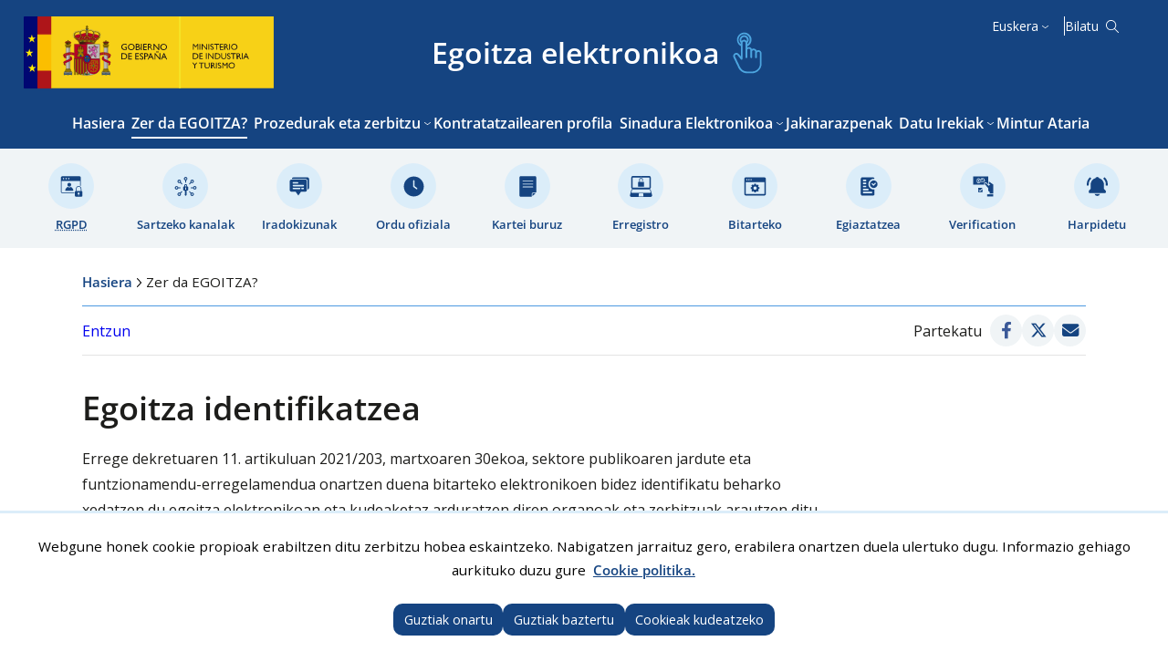

--- FILE ---
content_type: text/html; charset=utf-8
request_url: https://sede.serviciosmin.gob.es/eu-es/quees/Paginas/sede.aspx
body_size: 16036
content:


<!doctype html>

<!--[if lt IE 7]>       <html class="no-js lt-ie9 lt-ie8 lt-ie7" lang="eu"> <![endif]--> <!--[if IE 7]>          <html class="no-js lt-ie9 lt-ie8" lang="eu"> <![endif]--> <!--[if IE 8]>          <html class="no-js lt-ie9" lang="eu"> <![endif]--> <!--[if IE 9]>          <html class="no-js ie9" lang="eu"> <![endif]--> <!--[if gt IE 9]><!-->  <html class="no-js" lang="eu"> <!--<![endif]-->

<head>
    <meta name='Faro' content='Faro_SedeElectrónica' ><meta name='ContiSyncro' content='21/01/2026 21:47:40' ><link title="home" href="/eu-es/Paginas/index.aspx" rel="home" /><link title="index" href="/eu-es/Paginas/mapaweb.aspx" rel="index" /><link title="author" href="/eu-es/Paginas/contacto.aspx" rel="author" /><link title="search" href="/eu-es/Paginas/resultados-busqueda.aspx" rel="search" /><link title="contents" href="/eu-es/#menu-principal" rel="contents" /><link title="shortcut icon" href="/_layouts/15/images/Ministerio/favicon.ico" rel="shortcut icon" /><meta name='description' content='Helburuei buruzko informazioa, titulartasuna eta erantzukizuna nork duen Industria, merkataritza eta Turismo ministerioaren idazkariordetza bere Egoitza Elektronikoa' ><meta name='autor' content='Industria eta Turismo Ministerioa'><meta name='keywords' content='Identifikazioa, egoitza, Egoitza Elektronikoa, helburuak, deskribapena,, titulartasuna, erantzukizuna, zerbitzu, lehia, Idazkariordetza' ><meta http-equiv='Content-Type' content='text/html;charset=utf-8' />
	<!-- Google tag (gtag.js) -->
	<script async src="https://www.googletagmanager.com/gtag/js?id=G-P263SFP8PY"></script>
	<script>
		if (document.cookie.includes("displayCookieConsent=y")) {
            window.dataLayer = window.dataLayer || [];
            function gtag() { dataLayer.push(arguments); }
            gtag('js', new Date());
 
            gtag('config', 'G-P263SFP8PY');
            console.log("if");
        } else {
            //Elimina la cookie en caso de que exista y no se haya aceptado GA4
            if (document.cookie.includes("_ga_P263SFP8PY")) {
                document.cookie = "_ga_P263SFP8PY=; expires=Thu, 01 Jan 1970 00:00:00 UTC; path=/; domain=.serviciosmin.gob.es;";
            }
            console.log("else");
        }
        </script>
        
<!-- Google Tag Manager -->
<script>
if (document.cookie.includes("displayCookieConsent=y")) {
(function(w,d,s,l,i){w[l]=w[l]||[];w[l].push({'gtm.start':
new Date().getTime(),event:'gtm.js'});var f=d.getElementsByTagName(s)[0],
j=d.createElement(s),dl=l!='dataLayer'?'&l='+l:'';j.async=true;j.src=
'https://www.googletagmanager.com/gtm.js?id='+i+dl;f.parentNode.insertBefore(j,f);
})(window,document,'script','dataLayer','GTM-P6KXRWGW');}
</script>
<!-- End Google Tag Manager -->

    <!--  Meta específico para Móviles -->
    <meta name="viewport" content="width=device-width, initial-scale=1.0" />

    

    <title> Industria eta Turismo Ministerioa Egoitza Elektronikoaren - Egoitza identifikatzea </title>

    <!-- Favicon:Start -->
    <link rel="icon" href="/_layouts/15/images/Ministerio/favicon.ico" />
    <!-- Favicon:End -->

    <link rel="stylesheet" href="/Style%20Library/swiper-bundle.min.css" />
    <script src="/Style%20Library/js/swiper-bundle.min.js"></script>
    <link href='https://fonts.googleapis.com/css?family=Open+Sans:400,600,800' rel='stylesheet'><link href='https://fonts.googleapis.com/css?family=Lora:400,400i,700,700i' rel='stylesheet'><link href='/Style%20Library/estilo-sedeelectronica.css' type='text/css' rel='stylesheet' />
    <!-- JQuery -->
    <script src='https://ajax.googleapis.com/ajax/libs/jquery/1.12.0/jquery.min.js' type='text/javascript' ></script>

    
    


    
<!--    

<script>
    (function () {
        function getCookie(name) {
            var match = document.cookie.match(new RegExp('(^| )' + name + '=([^;]+)'));
            return match ? match[2] : null;
        }

        if (getCookie('cookie_analytics') === 'accepted') {
            console.log('Google Analytics script ejecutado');

            (function (i, s, o, g, r, a, m) {
                i['GoogleAnalyticsObject'] = r; i[r] = i[r] || function () {
                    (i[r].q = i[r].q || []).push(arguments)
                }, i[r].l = 1 * new Date(); a = s.createElement(o),
                    m = s.getElementsByTagName(o)[0]; a.async = 1; a.src = '//www.google-analytics.com/analytics.js'; m.parentNode.insertBefore(a, m)
            })(window, document, 'script', '//www.google-analytics.com/analytics.js', 'ga');

            ga('create', 'UA-5799562-12', 'auto');
            ga('send', 'pageview');
        } else {
            console.log('Google Analytics bloqueado por preferencia de cookies');
        }
    })();
</script>
-->   
    <script src="//cdn1.readspeaker.com/script/12264/webReader/webReader.js?pids=wr&dload=DocReader.AutoAdd" type="text/javascript" id="rs_req_Init"></script>

</head>

<body>
<!-- Google Tag Manager (noscript) -->
<noscript><iframe src="https://www.googletagmanager.com/ns.html?id=GTM-P6KXRWGW"
height="0" width="0" style="display:none;visibility:hidden"></iframe></noscript>
<!-- End Google Tag Manager (noscript) -->

    <!-- ===== SP Form  =========================================================================== -->
    <form method="post" action="./sede.aspx" onsubmit="javascript:return WebForm_OnSubmit();" id="aspnetForm">
<div class="aspNetHidden">
<input type="hidden" name="_wpcmWpid" id="_wpcmWpid" value="" />
<input type="hidden" name="wpcmVal" id="wpcmVal" value="" />
<input type="hidden" name="MSOWebPartPage_PostbackSource" id="MSOWebPartPage_PostbackSource" value="" />
<input type="hidden" name="MSOTlPn_SelectedWpId" id="MSOTlPn_SelectedWpId" value="" />
<input type="hidden" name="MSOTlPn_View" id="MSOTlPn_View" value="0" />
<input type="hidden" name="MSOTlPn_ShowSettings" id="MSOTlPn_ShowSettings" value="False" />
<input type="hidden" name="MSOGallery_SelectedLibrary" id="MSOGallery_SelectedLibrary" value="" />
<input type="hidden" name="MSOGallery_FilterString" id="MSOGallery_FilterString" value="" />
<input type="hidden" name="MSOTlPn_Button" id="MSOTlPn_Button" value="none" />
<input type="hidden" name="__EVENTTARGET" id="__EVENTTARGET" value="" />
<input type="hidden" name="__EVENTARGUMENT" id="__EVENTARGUMENT" value="" />
<input type="hidden" name="__REQUESTDIGEST" id="__REQUESTDIGEST" value="noDigest" />
<input type="hidden" name="MSOSPWebPartManager_DisplayModeName" id="MSOSPWebPartManager_DisplayModeName" value="Browse" />
<input type="hidden" name="MSOSPWebPartManager_ExitingDesignMode" id="MSOSPWebPartManager_ExitingDesignMode" value="false" />
<input type="hidden" name="MSOWebPartPage_Shared" id="MSOWebPartPage_Shared" value="" />
<input type="hidden" name="MSOLayout_LayoutChanges" id="MSOLayout_LayoutChanges" value="" />
<input type="hidden" name="MSOLayout_InDesignMode" id="MSOLayout_InDesignMode" value="" />
<input type="hidden" name="MSOSPWebPartManager_OldDisplayModeName" id="MSOSPWebPartManager_OldDisplayModeName" value="Browse" />
<input type="hidden" name="MSOSPWebPartManager_StartWebPartEditingName" id="MSOSPWebPartManager_StartWebPartEditingName" value="false" />
<input type="hidden" name="MSOSPWebPartManager_EndWebPartEditing" id="MSOSPWebPartManager_EndWebPartEditing" value="false" />
<input type="hidden" name="__VIEWSTATE" id="__VIEWSTATE" value="/wEPDwUBMGRk0i6ZXNNLLTNcbTjTTGKaw7rdsYg98fPLAkNoH2T/8T0=" />
</div>

<script type="text/javascript">
//<![CDATA[
var theForm = document.forms['aspnetForm'];
if (!theForm) {
    theForm = document.aspnetForm;
}
function __doPostBack(eventTarget, eventArgument) {
    if (!theForm.onsubmit || (theForm.onsubmit() != false)) {
        theForm.__EVENTTARGET.value = eventTarget;
        theForm.__EVENTARGUMENT.value = eventArgument;
        theForm.submit();
    }
}
//]]>
</script>


<script src="/WebResource.axd?d=pBtIhR_ld6giDD-mn31FfKGx2SHVzdZ9qAx2NL6ASZIxvAjGcXdXXgMG4BAe_VPgDNXbaGbXL7U2F3Zn2vfqOzMjPx95cCeREDXm42ptQBs1&amp;t=638901608248157332" type="text/javascript"></script>


<script type="text/javascript">
//<![CDATA[
var MSOWebPartPageFormName = 'aspnetForm';
var g_presenceEnabled = true;
var g_wsaEnabled = false;

var g_correlationId = '2a59efa1-2ff8-4024-0953-d29b39bebe0f';
var g_wsaQoSEnabled = false;
var g_wsaQoSDataPoints = [];
var g_wsaRUMEnabled = false;
var g_wsaLCID = 3082;
var g_wsaListTemplateId = 850;
var g_wsaSiteTemplateId = 'CMSPUBLISHING#0';
var _spPageContextInfo={"webServerRelativeUrl":"/eu-es/quees","webAbsoluteUrl":"http://sede.serviciosmin.gob.es/eu-es/quees","viewId":"","listId":"{fc6e4ac2-7c1f-4586-95c2-7660fe027911}","listPermsMask":{"High":16,"Low":196673},"listUrl":"/eu-es/quees/Paginas","listTitle":"Páginas","listBaseTemplate":850,"viewOnlyExperienceEnabled":false,"blockDownloadsExperienceEnabled":false,"idleSessionSignOutEnabled":false,"cdnPrefix":"","siteAbsoluteUrl":"http://sede.serviciosmin.gob.es","siteId":"{3c1f9bae-ff5a-49b9-b376-3d0c39e1be4d}","showNGSCDialogForSyncOnTS":false,"supportPoundStorePath":true,"supportPercentStorePath":true,"siteSubscriptionId":null,"CustomMarkupInCalculatedFieldDisabled":true,"AllowCustomMarkupInCalculatedField":false,"isSPO":false,"farmLabel":null,"serverRequestPath":"/eu-es/quees/Paginas/sede.aspx","layoutsUrl":"_layouts/15","webId":"{2fb89ef1-e5a2-46b4-a2db-6e20fc16abd5}","webTitle":"Zer da EGOITZA?","webTemplate":"39","webTemplateConfiguration":"CMSPUBLISHING#0","webDescription":"","tenantAppVersion":"2310310096","isAppWeb":false,"webLogoUrl":"_layouts/15/images/siteicon.png","webLanguage":3082,"currentLanguage":3082,"currentUICultureName":"es-ES","currentCultureName":"eu-ES","currentCultureLCID":1069,"env":null,"nid":0,"fid":0,"serverTime":"2026-01-22T01:51:01.1704900Z","siteClientTag":"214$$16.0.10417.20059","crossDomainPhotosEnabled":false,"openInClient":false,"Has2019Era":true,"webUIVersion":15,"webPermMasks":{"High":16,"Low":196673},"pageListId":"{fc6e4ac2-7c1f-4586-95c2-7660fe027911}","pageItemId":3,"pagePermsMask":{"High":16,"Low":196673},"pagePersonalizationScope":1,"userEmail":"","userId":0,"userLoginName":null,"userDisplayName":null,"isAnonymousUser":true,"isAnonymousGuestUser":false,"isEmailAuthenticationGuestUser":false,"isExternalGuestUser":false,"systemUserKey":null,"alertsEnabled":true,"siteServerRelativeUrl":"/","allowSilverlightPrompt":"True","themeCacheToken":"/eu-es/quees::5:","themedCssFolderUrl":null,"themedImageFileNames":null,"modernThemingEnabled":true,"isSiteAdmin":false,"ExpFeatures":[480216468,1884350801,1158731092,62197791,538521105,335811073,4194306,34614301,268500996,-1946025984,28445328,-2147475455,134291456,65536,288,950272,1282,808326148,134217873,0,0,-1073217536,545285252,18350656,-467402752,6291457,-2147483644,1074794496,-1728053184,1845537108,622628,4102,0,0,0,0,0,0,0,0,0,0,0,0,0,0,0],"killSwitches":{},"InternalValidAuthorities":["webminedicion.mityc.age","www.mintur.gob.es","www.mintur.gob.es"],"CorrelationId":"2a59efa1-2ff8-4024-0953-d29b39bebe0f","hasManageWebPermissions":false,"isNoScriptEnabled":false,"groupId":null,"groupHasHomepage":true,"groupHasQuickLaunchConversationsLink":false,"departmentId":null,"hubSiteId":null,"hasPendingWebTemplateExtension":false,"isHubSite":false,"isWebWelcomePage":true,"siteClassification":"","hideSyncButtonOnODB":false,"showNGSCDialogForSyncOnODB":false,"sitePagesEnabled":false,"sitePagesFeatureVersion":0,"DesignPackageId":"00000000-0000-0000-0000-000000000000","groupType":null,"groupColor":"#8151fd","siteColor":"#8151fd","headerEmphasis":0,"navigationInfo":null,"guestsEnabled":false,"MenuData":{"SignInUrl":"/eu-es/quees/_layouts/15/Authenticate.aspx?Source=%2Feu%2Des%2Fquees%2FPaginas%2Fsede%2Easpx"},"RecycleBinItemCount":-1,"PublishingFeatureOn":true,"PreviewFeaturesEnabled":false,"disableAppViews":false,"disableFlows":false,"serverRedirectedUrl":null,"formDigestValue":"0x15FDB9439378B0573587A70EF7C97271A26F6A93EB8A58018E609F9D446D523F1310420404F328B4FD6F8AC660AC320B8FF6DABC906D08543D23CD3B49522A9C,22 Jan 2026 01:51:01 -0000","maximumFileSize":10240,"formDigestTimeoutSeconds":1800,"canUserCreateMicrosoftForm":false,"canUserCreateVisioDrawing":true,"readOnlyState":null,"isTenantDevSite":false,"preferUserTimeZone":false,"userTimeZoneData":null,"userTime24":false,"userFirstDayOfWeek":null,"webTimeZoneData":null,"webTime24":false,"webFirstDayOfWeek":null,"isSelfServiceSiteCreationEnabled":null,"alternateWebAppHost":"","aadTenantId":"","aadUserId":"","aadInstanceUrl":"","msGraphEndpointUrl":"https://","allowInfectedDownload":true};_spPageContextInfo.updateFormDigestPageLoaded=new Date();_spPageContextInfo.clientServerTimeDelta=new Date(_spPageContextInfo.serverTime)-new Date();if(typeof(define)=='function'){define('SPPageContextInfo',[],function(){return _spPageContextInfo;});}//]]>
</script>
<script type="text/javascript" src="/_layouts/15/3082/initstrings.js?rev=UfGKWx68Yr6Dm9uaspNANQ%3D%3DTAG0"></script><script type="text/javascript" src="/_layouts/15/init.js?rev=yqg8eItAKpo%2FMJ5vm41DGw%3D%3DTAG0"></script>
<script type="text/javascript">
//<![CDATA[
var L_Menu_BaseUrl="/eu-es/quees";
var L_Menu_LCID="3082";
var L_Menu_SiteTheme="null";
$(document).ready(function () {Ministerio.buscador.init('Bilatu gunen','toggle');});//]]>
</script>

<script src="/WebResource.axd?d=[base64]&amp;t=638980274593019443" type="text/javascript"></script>
<script src="/WebResource.axd?d=[base64]&amp;t=638980274593019443" type="text/javascript"></script>
<script src="/ScriptResource.axd?d=BM0B98ubgNr9Lcyj82kGurbAWuDvPYcWVGVGbQ-id6sXhTmPU8RKyhhKzDCVbm1KuH8kwQdzTfVSZGCzLLcMen4_QPp8cWIFq-N9mlzpcb6GbL7cZz5dAhFV9Oik-Z3zbIsQBHnoCLBg-hph5YIZG_SoeEa6RmGzvtMGTzedV-PDR-3xSZrUBuRBnqkhZ6Kp0&amp;t=5c0e0825" type="text/javascript"></script>
<script src="/ScriptResource.axd?d=Yqz-HyQOzS7I1hCKzresqjQIavN-5nHvmgoMVJfNTEP5UcdCxEkbhKm51mQeAdZbi9Q4Duwyw2tqf6txtz4e99rRQDe2gts7v6oH5PMnukxylBIzsIAJNOfE-4j4TcaVmavFJQYV2JFwd90_pv1QKmHAHrDD3V6f_YDpG-viD5STscS2qAYcpnE2VMolo3Fb0&amp;t=5c0e0825" type="text/javascript"></script><script type="text/javascript" src="/_layouts/15/3082/strings.js?rev=RaPidH7gJwMUOT64Pucv3Q%3D%3DTAG0"></script><script type="text/javascript" src="/_layouts/15/ie55up.js?rev=ajbMHDSZTEMic%2B3j6rqxXA%3D%3DTAG0"></script>
<script type="text/javascript">
//<![CDATA[
function WebForm_OnSubmit() {
UpdateFormDigest('\u002feu-es\u002fquees', 1440000);if (typeof(_spFormOnSubmitWrapper) != 'undefined') {return _spFormOnSubmitWrapper();} else {return true;};
return true;
}
//]]>
</script>

<div class="aspNetHidden">

	<input type="hidden" name="__VIEWSTATEGENERATOR" id="__VIEWSTATEGENERATOR" value="CE3BA141" />
</div>

        <!-- ===== STARTER: ScriptManager ===================================================== -->
        <script type="text/javascript">
//<![CDATA[
Sys.WebForms.PageRequestManager._initialize('ctl00$ScriptManager', 'aspnetForm', [], [], [], 90, 'ctl00');
//]]>
</script>


    
<script type="text/javascript">RegisterSod("require.js", "\u002f_layouts\u002f15\u002frequire.js?rev=bv3fWJhk0uFGpVwBxnZKNQ\u00253D\u00253DTAG0");</script>
<script type="text/javascript">
//<![CDATA[
var _spFormDigestRefreshInterval = 1440000;var _fV4UI = true;//]]>
</script>
<script type="text/javascript">RegisterSod("browserScript", "\u002f_layouts\u002f15\u002fie55up.js?rev=ajbMHDSZTEMic\u00252B3j6rqxXA\u00253D\u00253DTAG0");RegisterSodDep("browserScript", "strings.js");</script>
<script type="text/javascript">
//<![CDATA[
var __wpmExportWarning='Este elemento Web se ha personalizado. En consecuencia, una o más propiedades del elemento Web podrían contener información confidencial. Asegúrese de que las propiedades contienen información segura para que otros la lean. Después de expandir este elemento Web, vea las propiedades en el archivo de descripción del elemento Web (.WebPart) utilizando un editor de texto como Microsoft Notepad.';var __wpmCloseProviderWarning='Está a punto de cerrar este elemento Web. Actualmente está proporcionando datos a otros elementos Web y estas conexiones se eliminará si se cierra este elemento Web. Para cerrar el elemento Web, haga clic en Aceptar. Para conservarlo, haga clic en Cancelar.';var __wpmDeleteWarning='Está a punto de eliminar de manera definitiva este elemento Web. ¿Confirma que desea hacerlo? Para eliminar este elemento Web, haga clic en Aceptar. Para conservarlo, haga clic en Cancelar.';$(document).ready(function () {$('.menu-idiomas-institucional > button').text('Euskera')});WPSC.Init(document);
var varPartWPQ1 = WPSC.WebPartPage.Parts.Register('WPQ1','419925a6-646b-4301-92f3-cb1666bc691c',document.getElementById('WebPartWPQ1'));
WPSC.WebPartPage.WebURL = 'http:\u002f\u002fsede.serviciosmin.gob.es\u002feu-es\u002fquees';
WPSC.WebPartPage.WebServerRelativeURL = '\u002feu-es\u002fquees';

//]]>
</script>
</form>

    <!-- ===== STARTER: Web Part Manager  ============================================================================================= -->
    



    <div class="container">
    
        <!-- Cabecera:Start -->
        <!--<div class="header-container">-->
        <header role="banner" id="site-header" class="institucional">
            <div class="main-header">
                <a accesskey="S" href="#contenido" title="Ir directamente al contenido (Atajo de teclado:S)." class="skip-to-content-link">Ir al contenido</a>
                <div class="container-header">
                    <div class="nombre-app-institucional">
                        <div class="logo-institucional">
                            <a href='http://www.mintur.gob.es' target='_blank' title='Ireki leiho berrian' rel='noopener noreferrer'><img src='/SiteCollectionImages/logo-ministerio.svg' alt='Gobierno de España. Industria eta Turismo Ministerioa' /></a>
                        	<!--<a class="logo-secundary" href="" target="_blank" ValorTitleEnlace="TextoAbreVentanaNueva" rel="noopener noreferrer"><img src="" alt=""></a>-->
                        </div>
                        <h1 class="tagline">
                            <a href="/">Egoitza <span>elektronikoa</span></a>
                        </h1>
                    </div>
                    <div class="utility-container">
                        <nav class="menu-idiomas-institucional">
							<button class="bt-dropdown">Castellano</button>
							<div class="dropdown-content">
								<ul>
<li><a hreflang='es' lang='es' title='es-es' href='/es-es/quees/paginas/sede.aspx'>Castellano</a></li>
<li><a hreflang='ca' lang='ca' title='ca-es' href='/ca-es/quees/paginas/sede.aspx'>Català</a></li>
<li><a hreflang='gl' lang='gl' title='gl-es' href='/gl-es/quees/paginas/sede.aspx'>Galego</a></li>
<li><a hreflang='eu' lang='eu' title='eu-es' href='/eu-es/quees/paginas/sede.aspx'>Euskera</a></li>
<li><a hreflang='en' lang='en' title='en-us' href='/en-us/quees/paginas/sede.aspx'>English</a></li>
<li><a hreflang='va' lang='va' title='va-es' href='/va-es/quees/paginas/sede.aspx'>Valencià</a></li>
</ul>
 
							</div>
                        </nav>

                        <div class="buscador-institucional">
                            
 
<div class="menu-bt-lupa search-toggle">
</div>

<div class="fondo-buscar search-area" id="divBuscadorInstitucional">
    <form method='POST' action='/eu-es/Paginas/resultados-busqueda.aspx' >
        <label for="ks"><span id="lblBuscar">Buscar</span></label>
        <input type="search" class="menu-texto-buscar" placeholder="ph" accesskey="4" name="ks" id="ks" />
        <input type="submit" class="menu-boton-buscar" name="boton-busqueda" id="boton-busqueda" onclick="disableButtonWebPart = true;">
    </form>
</div>
                        </div>
                    </div>
                    <div class="navegation-container">

                        <nav id="menu-principal-institucional" role="navigation" aria-label="Menú principal">
                            <h2>
                                Menú Principal de Navegación
                            </h2>
                            
<ul class="slimmenu">
	<li><a href="/eu-es/Paginas/index.aspx">Hasiera
</a></li>
	<li class="activo"><span>Zer da EGOITZA?</span>

	<ul>
		<li><a href="/eu-es/quees/Paginas/normativa.aspx">Araudia
</a></li>

	</ul>
	</li>
	<li><a href="/eu-es/procedimientoselectronicos/Paginas/index.aspx">Prozedurak eta zerbitzu
</a>
	<ul>
		<li><a href="/eu-es/procedimientoselectronicos/Paginas/index.aspx">Prozeduren eta zerbitzuen bilatzailea
</a></li>
		<li><a href="/eu-es/procedimientoselectronicos/Paginas/requisitostecnicos.aspx">Behar teknikoak
</a></li>
		<li><a href="/eu-es/procedimientoselectronicos/Paginas/consulta_registro.aspx">Erregistro Elektronikoa
</a></li>
		<li><a href="/eu-es/procedimientoselectronicos/Paginas/requisitos.aspx">Sartzeko bide elektronikoak
</a></li>

	</ul>
	</li>
	<li><a href="/eu-es/perfildecontratante/Paginas/Index.aspx">Kontratatzailearen profila
</a></li>
	<li><a href="/eu-es/firmaelectronica/Paginas/firma.aspx">Sinadura Elektronikoa
</a>
	<ul>
		<li><a href="/eu-es/firmaelectronica/Paginas/sellos-electronicos.aspx">Ministerioaren zigilu elektronikoa
</a></li>
		<li><a href="/eu-es/firmaelectronica/Paginas/autofirma.aspx">AutoFirma
</a></li>
		<li><a href="/eu-es/firmaelectronica/Paginas/comprobacion_documentos.aspx">Ez direla eta dokumentuen osotasuna
</a></li>
		<li><a href="/eu-es/firmaelectronica/Paginas/verificacion.aspx">Egoitza-ziurtagiria baliozkotzea eta sinadurak
</a></li>
		<li><a href="/eu-es/firmaelectronica/Paginas/certificado-clave.aspx">Eta Cl@ve ziurtagiria
</a></li>

	</ul>
	</li>
	<li><a href="/eu-es/notificacioneselectronicas/Paginas/notificaciones.aspx">Jakinarazpenak
</a></li>
	<li><a href="/eu-es/datosabiertos/Paginas/index.aspx">Datu Irekiak
</a>
	<ul>
		<li><a href="/eu-es/datosabiertos/Paginas/presentacion.aspx">Aurkezpena
</a></li>
		<li><a href="/eu-es/datosabiertos/Paginas/modalidades-reutilizacion.aspx">Berrerabilera-motak
</a></li>
		<li><a href="/eu-es/datosabiertos/catalogo-datos/Paginas/catalogo.aspx">Datu-katalogoa
</a></li>
		<li><a href="/eu-es/datosabiertos/Paginas/formatos.aspx">Formatuak
</a></li>
		<li><a href="/eu-es/datosabiertos/aplicaciones-desarrolladas/Paginas/aplicaciones-desarrolladas.aspx">Garatutako aplikazioak
</a></li>
		<li><a href="/eu-es/datosabiertos/Paginas/enlaces-interes.aspx">Lotura interesgarriak
</a></li>
		<li><a href="/eu-es/datosabiertos/Paginas/participa-colabora.aspx">Parte hartu eta lagundu
</a></li>

	</ul>
	</li>
	<li><a href="https://www.mincotur.gob.es/eu-es/Paginas/index.aspx">Mintur Ataria
</a></li>

</ul>

                        </nav>
                    </div>
                </div>
            </div>
            <div class="menu-accesos-tools">
                <h2>
                    Sarbide azkarra
                </h2>
                <!--<nav id="menu-tools" class="menu-tools" role="navigation" aria-label="Menú ayuda al ciudadano"> -->
                <ul><li class='rgpd'><a href='/eu-es/Paginas/proteccion-datos-personales.aspx' ><abbr title="Datuak Babesteko Erregelamendu Orokorras">RGPD</abbr></a></li><li class='canales-acceso'><a href='/eu-es/Paginas/canales.aspx' ><span>Sartzeko kanalak</span></a></li><li class='sugerencias'><a href='/eu-es/Paginas/quejas.aspx' ><span>Iradokizunak</span></a></li><li class='hora-oficial'><a href='/eu-es/Paginas/calendario.aspx' ><span>Ordu ofiziala</span></a></li><li class='cartas-servicios'><a href='/eu-es/Paginas/cartasdeservicio.aspx' ><span>Kartei buruz</span></a></li><li class='registro'><a href='/eu-es/procedimientoselectronicos/Paginas/consulta_registro.aspx' ><span>Erregistro</span></a></li><li class='medios'><a href='/eu-es/procedimientoselectronicos/Paginas/requisitos.aspx' ><span>Bitarteko</span></a></li><li class='comprobacion'><a href='/eu-es/firmaelectronica/Paginas/comprobacion_documentos.aspx' ><span>Egiaztatzea</span></a></li><li class='verificacion'><a href='/eu-es/firmaelectronica/Paginas/verificacion.aspx' ><span>Verification</span></a></li></ul>
                <link rel='stylesheet' href='/Style%20Library/CSS/Suscripciones/botonregistro.css'><ul><li class='suscribete'><button class='boton-menu-accesos' type='button' onclick="location.href='http://sede.serviciosmin.gob.es/eu-es/Paginas/LoginSuscripcion.aspx'">
                                               <span>Harpidetu</span></button></li></ul>
                <!--</nav>-->
            </div>
        </header>
        <!-- Cabecera:End -->

        <!-- Contenido:Start -->
        <main id="contenido">
            


        

<div class="section-container"> 
    <div class="breadcrumb">
        <ul><li><a href="/eu-es/Paginas/Index.aspx">Hasiera</a></li><li>Zer da EGOITZA?</li></ul>
    </div>        
    <div class="speakeryredes">
        <div id="MiReadSpeaker"></div>
        <div class='compartir rs_skip' >
<span class='compartir-label'><span>Partekatu</span></span>
<ul>
<li>
<a class='social facebook' title='Ireki leiho berrian' href='http://www.facebook.com/sharer.php?u=http://sede.serviciosmin.gob.es/eu-es/quees/Paginas/sede.aspx' target='_blank'><span>Gomendatu Facebooken</span></a>
</li>
<li>
<a class='social twitter' title='Ireki leiho berrian' href='http://twitter.com/share?url=http://sede.serviciosmin.gob.es/eu-es/quees/Paginas/sede.aspx' target='_blank'><span>Twittear</span></a>
</li>
<li>
<a title='Ireki leiho berrian' href="mailto: ?subject=Enviado desde http://sede.serviciosmin.gob.es&body=%0AEgoitza identifikatzea%0Ahttp://sede.serviciosmin.gob.es/eu-es/quees/Paginas/sede.aspx%0A%0A" class="social correo"><span>Bidali postaz</span>  </a>
</li>
</ul>
</div>

    </div>
    <div class="interior-container">
        <div class="grid-2columnas">
			<div class="col-contenido">
				<h1>Egoitza identifikatzea</h1>
                <div class="ms-webpart-zone ms-fullWidth">
	<div id="MSOZoneCell_WebPartWPQ1" class="s4-wpcell-plain ms-webpartzone-cell ms-webpart-cell-vertical-inline-table ms-webpart-cell-vertical ms-fullWidth ">
		<div class="ms-webpart-chrome ms-webpart-chrome-vertical ms-webpart-chrome-fullWidth ">
			<div WebPartID="419925a6-646b-4301-92f3-cb1666bc691c" HasPers="false" id="WebPartWPQ1" width="100%" class="ms-WPBody " allowDelete="false" style="" ><p>Errege dekretuaren 11. artikuluan 2021/203, martxoaren 30ekoa, sektore publikoaren jardute eta funtzionamendu-erregelamendua onartzen duena bitarteko elektronikoen bidez identifikatu beharko xedatzen du egoitza elektronikoan eta kudeaketaz arduratzen diren organoak eta zerbitzuak arautzen ditu herritarren esku.</p><p>Egoitza elektronikoaren titulartasuna dagokio Industria eta Turismo ministerioaren idazkariordetza. Egoitzaren kudeaketa teknologikoa eskumena izango da Industria eta Turismo Ministerioaren idazkariordetza, zuzendariordetza nagusiaren bitartez egin behar du informazio-teknologien eta komunikazioen.</p><p>Kudeaketaren arduradun izango dira, edukiak eta zerbitzuak arautzen ditu herritarren esku titularren egoitza organo gorenen eta zuzendaritza-Industria eta Turismo ministerioaren eta, hala badagokio, erakunde publikoen erantsitako; erantzukizuna egoitza bat etorriko da horietako bakoitzaren eskumenak titular dituen indarreko legeriak esleiturikoak.</p><p>Egoitza identifikatzeko bidez egingo da, egoitza-ziurtagiria zerbitzariaren ziurtagiria edo beste gailu seguruaren ziurtagiria informazioa gordetzen nolanahi edo balio bereko errege dekretuan xedatutakoaren arabera 2021/203, martxoaren 30.</p><h2>Lotutako egoitza elektronikoa</h2><p><a href="https://sedepyme.serviciosmin.gob.es" title="Leiho berrian irekiko" target="_blank">Ekintzailetza eta enpresa txiki eta ertainen Zuzendariordetza Nagusia</a></p><h2>Beste Egoitza Elektronikoak</h2><p><a href="https://sede.red.gob.es/" title="Leiho berrian irekiko egoitza Ateratzen." class=" file2 es" target="_blank">Red.es-en Egoitza Elektronikoa</a> </p><p><a href="https://sede.oepm.gob.es/eSede/es/index.html" title="Leiho berrian irekiko egoitza Ateratzen." class=" file2 jsp " target="_blank">Egoitza elektronikoan, patente eta marken espainiako bulegoa</a> </p><p><a href="https://sede.irmc.gob.es/" title="Leiho berrian irekiko egoitza Ateratzen." class=" file2 es" target="_blank">Egoitza elektronikoan iragarrita, ikatz-meatzaritzaren berregituraketarako eta meatzaritzako eskualdeen garapen alternatiboko</a> </p><div class="ms-clear"></div></div>
		</div>
	</div>
</div>
            </div>
            <aside class="submenu">
                <!-- Navegación 2º nivel -->
                <nav role="navigation" aria-label="Menú secundario">
                    <!--<h2>
                        Zer da EGOITZA?
                    </h2>-->
                    
                </nav>
            </aside>
        </div>
        <div class="grid-full-width">
            <menu class="ms-hide">
	<ie:menuitem id="MSOMenu_Help" iconsrc="/_layouts/15/images/HelpIcon.gif" onmenuclick="MSOWebPartPage_SetNewWindowLocation(MenuWebPart.getAttribute(&#39;helpLink&#39;), MenuWebPart.getAttribute(&#39;helpMode&#39;))" text="Ayuda" type="option" style="display:none">

	</ie:menuitem>
</menu>
            

<script type="text/javascript"> 
	function showGracias() {
		document.getElementById("divButtons").style.display = "none";
        document.getElementById("h2pregunta").style.display = "none";
		document.getElementById("divGracias").style.display = "block";
	};
</script>

<div class="feedback-site">
	<div class="feedback-container">
		<h2 id="h2pregunta">Orrialde honek lagundu dizu?</h2>
		<div id="divButtons" class="feedback-buttons">
			<ul>
				<li>
					<button class="" onclick="ga('send', 'event', 'Encuesta', 'satisfaccion', 'si'); showGracias()">
						Bai <span>esta pagina es util</span>
					</button>
				</li>
				<li>
					<button class="" onclick="ga('send', 'event', 'Encuesta', 'satisfaccion', 'no'); showGracias()">
						Ezetz <span>esta pagina no sirve</span>
					</button>
				</li>
			</ul>
		</div>
		<div id="divGracias" class="feedback-success" role="alert" hidden="">
			<p>Eskerrik asko zure iruzkinengatik.</p>
		</div>
	</div>
</div>
		
        </div>
    </div>

</div>
<div style='display:none' id='hidZone'></div>
        </main>
        <!-- Contenido:End -->

        <!-- Footer:Start -->
        <!--<div class="footer-container">-->
        <footer role="contentinfo" class="institucional">
            <button type="button" class="scroll-top"><span>Subir arriba</span></button>
            <div class="container-maxwidth">
                <div class="footer-container-institucional">
                    <div class="navegacion-footer">
                        <nav class="opciones-footer-institucional">
                            <h2>
                                Navegación del Pie
                            </h2>
                            
<ul>
	<li><a href="/eu-es/Paginas/index.aspx">Hasiera
</a></li>
	<li class="activo"><span>Zer da EGOITZA?</span>
</li>
	<li><a href="/eu-es/procedimientoselectronicos/Paginas/index.aspx">Prozedurak eta zerbitzu
</a></li>
	<li><a href="/eu-es/perfildecontratante/Paginas/Index.aspx">Kontratatzailearen profila
</a></li>
	<li><a href="/eu-es/firmaelectronica/Paginas/firma.aspx">Sinadura Elektronikoa
</a></li>
	<li><a href="/eu-es/notificacioneselectronicas/Paginas/notificaciones.aspx">Jakinarazpenak
</a></li>
	<li><a href="/eu-es/datosabiertos/Paginas/index.aspx">Datu Irekiak
</a></li>
	<li><a href="https://www.mincotur.gob.es/eu-es/Paginas/index.aspx">Mintur Ataria
</a></li>

</ul>

                            <ul><li><a href='/eu-es/Paginas/accesibilidad.aspx' accesskey='0' title='Joan da (teclado:0 Lasterbidea ().' >Irisgarritasuna</a></li><li><a href='/eu-es/Paginas/aviso.aspx' title='Ir al legala (teclado:6 Lasterbidea ().' >Lege oharra</a></li><li><a href='/eu-es/Paginas/contacto.aspx' accesskey='5' title='Ir al contacto (teclado:5 Lasterbidea ().' >Harremanetan jarri</a></li><li><a href='/eu-es/Paginas/politica-cookies.aspx' >Cookies politika</a></li><li><a href='/eu-es/Paginas/proteccion-datos-personales.aspx' >Datu pertsonalak babestea</a></li></ul>
                        </nav>
                    </div>
                    <div class="redes-sociales-footer"></div>
                </div>
                <div class="footer-container-institucional logos-position">
                    <div class="logo-institucional">
            			<div class="logo-mincotur">
                            <a href='http://www.mintur.gob.es' target='_blank' title='Ireki leiho berrian' rel='noopener noreferrer'><img src='/SiteCollectionImages/logo-MICT.Gob.svg' alt='Gobierno de España. Industria eta Turismo Ministerioa' /></a>
							<p class='direccion'>Gobierno de España. Industria eta Turismo Ministerioa - <abbr title="Paseo">P.</abbr> de la Castellana 160, <abbr title="Código Postal">C.P.</abbr> 28046 Madrid, España. <span></span></p>
            			</div>
            			<div class="logo-next-prtr">
                            <a href='https://www.mincotur.gob.es/es-es/recuperacion-transformacion-resiliencia/Paginas/plan-recuperacion-transformacion-resiliencia.aspx' target='_blank' title='Ireki leiho berrian' rel='noopener noreferrer'><img src='/SiteCollectionImages/Logos_PRTR.png' alt='Next Generation funtsak - Berreskuratze, Eraldaketa eta Erresilientzia Plana' /></a>
            			</div>
                    </div>
                </div>
            </div>
        </footer>
        
      
        
        <!--</div>-->
        <!-- Footer:End -->


        <!--<div class="nav-container">-->
        <!-- Menú de Navegación:Start -->
        <!--</div>-->

        <!-- Menú de Navegación:End -->

        <!-- ReadSpeaker -->
        <!--<div id="MiReadSpeaker"></div>-->
        <!-- Fin ReadSpeaker -->


    </div>
    
    
    <!-- JQuery -->
    <script src="/Style%20Library/js/containerSuscrip.js"></script>
    <script src="/Style%20Library/js/main_sede.js"></script>
    <script src="/Style%20Library/js/jquery.slimmenu.sede.js"></script>
    <script src="/Style%20Library/js/DeleteDivsMSZone.js"></script>
    <script src="/Style%20Library/js/readSpeakerRender.js"></script>
    <script src="/Style%20Library/js/modernizr-custom.js"></script>
    <script src="/Style%20Library/js/override-main.js"></script>
    <script defer type="text/javascript" src="https://chatbot.serviciosmin.gob.es/frontend/sede/loader/chatbot-mintur.js"></script>
    <script src="/Style%20Library/js/swiper-to-menu-accesos-one.js"></script>
    
    <!-- ===== STARTER: Hidden Placeholders =========================================================================================== -->
    
    
    
    
    
    
    
    
    
    
    
    
    
    
    
    
    
    
    
    
    
    
    
    
    
    
    
    
    
    

    


<script>
    document.addEventListener('DOMContentLoaded', function (event) {
        cookieChoices.showCookieConsentBar(' Webgune honek cookie propioak erabiltzen ditu zerbitzu hobea eskaintzeko. Nabigatzen jarraituz gero, erabilera onartzen duela ulertuko dugu. Informazio gehiago aurkituko duzu gure', 'Uste dut', 'Cookie politika.', 'https://sede.serviciosmin.gob.es/eu-es/paginas/politica-cookies.aspx', ' Guztiak onartu', 'Guztiak baztertu', 'Cookieak kudeatzeko', 'Onartu hautaketa', 'Informazio gehiago', ' "Onartu aukeraketa" botoia sakatzean, hautatutako cookieak onartzen ari dira, baita webgunearen funtzionamendu egokia ahalbidetzen duten cookie teknikoak ere. "Guztiak baztertu" botoia sakatzean, cookie guztiak baztertzen ari dira, cookie teknikoak izan ezik, horiek webgunearen funtzionamendu egokia ahalbidetzen baitute', 'Google Analytics-cookie-ak', 'Webgunearen funtzionamendurako cookieak', 'Cookie-ak-lehentasunak');
    });
</script>
</body>

<!--- Representada mediante el perfil de caché: Internet público (totalmente anónimo) en: 2026-01-22T02:51:02 ---->

--- FILE ---
content_type: text/css
request_url: https://sede.serviciosmin.gob.es/Style%20Library/CSS/Suscripciones/botonregistro.css
body_size: 721
content:
/*Botón acceso registro

.menu-accesos-tools ul {
    width: auto;
    overflow-x: hidden;
    margin: unset;
}
.menu-accesos-tools ul li button {
    border: 0;
    cursor: pointer;
	padding: 0;
}

.menu-accesos-tools ul li a,
.menu-accesos-tools ul li button {
    color: var(--color-primary);
}

    .menu-accesos-tools ul li a span,
    .menu-accesos-tools ul li button span {
        display: inline-block;
        border-bottom: 1px solid transparent;
    }

    .menu-accesos-tools ul li a::before,
    .menu-accesos-tools ul li button::before {
        background-color: var(--background-accesos-directos);
        background-size: 60%;
        background-position: center;
        background-repeat: no-repeat;
        width: 60px;
        height: 60px;
        display: block;
        content: "";
        border-radius: 50%;
        margin: 0 auto;
        margin-bottom: 0.65em;
    }

    .menu-accesos-tools ul li a:hover span,
    .menu-accesos-tools ul li button:hover span {
        border-bottom: 1px solid var(--color-secondary);
    }

.menu-accesos-tools ul li.suscribete button::before {
    background-image: url("../../imagenes/iconos-tools/suscribete.svg");
}

.menu-accesos-tools ul li.suscribete {
   /* margin-top: -0.55em;*/
/*
.menu-accesos-tools ul li.suscribete {
   /* margin-top: -0.55em;*/
}
/*
@media only screen and (max-width: 780px) {
    .menu-accesos-tools ul li a::before,
    .menu-accesos-tools ul li button::before {
        width: 40px;
        height: 40px;
    }
}


--- FILE ---
content_type: text/css
request_url: https://chatbot.serviciosmin.gob.es/frontend/sede/assets/index.css
body_size: 40784
content:
@charset "UTF-8";@import"https://fonts.googleapis.com/css2?family=Open+Sans:ital,wght@0,300..800;1,300..800&display=swap";div.ai__window-chat{--primary-color: #154481;--primary-color-light: #E5F0F5;--secondary-color: #e76f51;--terciary-color: #e9edc9;--default-text-color: #212427;--neutral-color: #f9f9f9;border-radius:0;bottom:0;height:100%;right:0;top:0;max-width:520px;*,*:before,*:after{box-sizing:border-box}}button:focus-visible,a:focus-visible,[role=button]:focus-visible,input:focus-visible,textarea:focus-visible,select:focus-visible{outline:3px solid #154481!important;outline-offset:2px!important;box-shadow:0 0 0 3px #15448133!important}button.ai__minimized-button:focus-visible{outline:3px solid #154481!important;outline-offset:4px!important;border-radius:0!important;box-shadow:0 0 0 4px #1544814d!important}.ai__window-toolbar button:focus-visible{outline:2px solid white!important;outline-offset:2px!important;border-radius:4px!important}button.ai__minimized-button{background-color:transparent;padding:0;right:4.6em;z-index:4;width:295px;justify-content:end;border-radius:0!important;&:hover{background-color:transparent}& img{width:3.9em}}@media (max-width: 480px){button.ai__minimized-button{right:1em}}#av-widget{all:initial;font-size:20px;button{font-size:1.1em;line-height:1.1em;padding:.1em .25em;margin:0;min-width:0}ul{font-size:var(--font-size-large, 18px);margin-top:0!important;margin-bottom:20px!important;li{font-size:var(--font-size-large, 18px)}}.ai__global-feedback-form{button{padding:.5em}strong{color:#000;font-weight:400}p{font-size:var(--font-size-base, 16px);color:#000}textarea{font-size:.9em}}}.ai__messages-list{background-color:#f9f9f9;outline:none}.ai__messages-list:focus{outline:2px solid var(--primary-color);outline-offset:-2px}.ai__messages-list:focus-visible{outline:2px solid var(--primary-color);outline-offset:-2px}.ai__message{p,ul{font-size:var(--font-size-large, 18px);font-family:var(--primary-font-family)}}.ai__sr-only,.ai__sr-only[style],h2.ai__sr-only,h2.ai__sr-only[style],#chat-messages-heading,#chat-messages-heading[style]{position:absolute!important;width:1px!important;height:1px!important;padding:0!important;margin:-1px!important;overflow:hidden!important;clip:rect(0,0,0,0)!important;white-space:nowrap!important;border:0!important;color:#000!important;background-color:transparent!important;background:transparent!important;opacity:1!important}.ai__message a,.ai__message a[style],.ai__markdown-text a,.ai__markdown-text a[style],.ai__message-content-bot a,.ai__message-content-bot a[style],div.ai__window-chat .ai__message a,div.ai__window-chat .ai__message a[style],div.ai__window-chat .ai__markdown-text a,div.ai__window-chat .ai__markdown-text a[style]{color:var(--primary-color)!important;background-color:transparent!important;background:transparent!important;font-weight:700!important;text-decoration:underline!important;opacity:1!important}.ai__message a:hover,.ai__message a[style]:hover,.ai__markdown-text a:hover,.ai__markdown-text a[style]:hover,div.ai__window-chat .ai__message a:hover,div.ai__window-chat .ai__markdown-text a:hover{color:var(--primary-color)!important;background-color:transparent!important;background:transparent!important;opacity:.8!important}.ai__send-button{background-color:#fff;border-radius:100px;border:none;color:#fff;display:flex;height:37px;justify-content:center;margin:auto 14px auto auto;transition:background-color .3s;width:37px}.ai__send-button.ai__avatar{background-color:var(--primary-color);background-image:linear-gradient(42.504deg,color-mix(in srgb,var(--primary-color) 60%,white),color-mix(in srgb,var(--primary-color) 80%,white));box-shadow:0 1px 2px #0003;height:56px;width:56px}.ai__send-button.ai__avatar:hover{background-image:none}.ai__send-button.ai__avatar .send-button-image{width:initial;height:initial;margin-right:4px}.ai__send-button:hover{background-color:color-mix(in srgb,var(--primary-color) 60%,black)}.ai__send-button img{width:24px;height:24px;margin-top:auto;margin-bottom:auto}button.ai__send-button[disabled]{background-image:none;background-color:transparent}button.ai__send-button:focus-visible{outline:3px solid var(--primary-color, #2A9D8F)!important;outline-offset:3px!important;box-shadow:0 0 0 5px #2a9d8f4d!important}button.ai__send-button.ai__avatar:focus-visible{outline:3px solid white!important;outline-offset:3px!important;box-shadow:0 0 0 6px #fff6,0 0 0 9px var(--primary-color, #2A9D8F)!important}.ai__window-toolbar{align-items:center;align-self:stretch;background:var(--primary-color);display:flex;gap:10px;padding:1em .5em 1em 1em;max-height:84px;overflow:visible}.ai__window-toolbar:has(.ai__avatar-icon){padding-left:3em}.ai__window-toolbar.ai__avatar{width:363px;height:130.421px;padding:0;flex-shrink:0;background:#fff;background-image:url("data:image/svg+xml,%3csvg%20xmlns='http://www.w3.org/2000/svg'%20width='363'%20height='131'%20viewBox='0%200%20363%20131'%20fill='none'%3e%3cpath%20d='M363%20130.421C352.747%20121.868%20338.7%20113.867%20321.24%20106.643C303.926%2099.477%20283.575%2093.2%20260.748%2087.991C235.966%2082.4417%20210.875%2078.3765%20185.608%2075.817C157.132%2072.8822%20128.522%2071.4279%2099.895%2071.46C66.5055%2071.3992%2033.1439%2073.3964%201.44758e-05%2077.44V40C-0.00445724%2034.7459%201.02713%2029.5424%203.03574%2024.6874C5.04434%2019.8323%207.99055%2015.421%2011.7058%2011.7058C15.421%207.99054%2019.8324%205.04433%2024.6874%203.03573C29.5424%201.02712%2034.7459%20-0.00445724%2040%201.44759e-05H323C328.254%20-0.00445724%20333.458%201.02712%20338.313%203.03573C343.168%205.04433%20347.579%207.99054%20351.294%2011.7058C355.01%2015.421%20357.956%2019.8323%20359.964%2024.6874C361.973%2029.5424%20363.005%2034.7459%20363%2040V130.421Z'%20fill='url(%23paint0_radial_434_29)'%20/%3e%3cdefs%3e%3cradialGradient%20id='paint0_radial_434_29'%20cx='0'%20cy='0'%20r='1'%20gradientUnits='userSpaceOnUse'%20gradientTransform='translate(294.427%20123.846)%20rotate(-155.997)%20scale(215.101%2086.9951)'%3e%3cstop%20stop-color='%23419A48'%20/%3e%3cstop%20offset='1'%20stop-color='%23286F2D'%20/%3e%3c/radialGradient%3e%3c/defs%3e%3c/svg%3e");background-repeat:no-repeat;align-items:initial;gap:0px}.ai__window-toolbar.ai__avatar>img{margin-left:-62px;margin-top:-38px;width:154px;height:130px}.ai__window-toolbar.ai__avatar .ai__window-toolbar__title-container{display:initial;margin-top:22px}.ai__window-toolbar.ai__avatar h2{font-family:Source Sans Pro;font-size:20px;font-weight:400}.ai__window-toolbar.ai__avatar .ai__window-toolbar__actions{margin-top:22px;margin-right:16px;align-items:initial}.ai__window-toolbar>img{width:18px;height:18px;border-radius:0}.ai__window-toolbar>img.ai__avatar-icon{border-radius:50%;border:solid .2em var(--primary-color);height:auto;left:1em;position:absolute;top:0;width:5em;z-index:99}.ai__window-toolbar__title-container{display:flex;border:none;flex:1;height:100%;flex-direction:column;justify-content:space-around;font-weight:700;font-size:18px;margin-bottom:14px}.ai__window-toolbar h1{font-family:Open Sans;color:var(--neutral-color);container-type:inline-size;font-size:var(--font-size-large);font-style:normal;font-weight:700;line-height:normal;margin:0 0 0 75px;word-break:break-word}.ai__window-toolbar__actions{display:flex;align-items:center;gap:0;overflow:visible}.ai__window-toolbar__actions button{width:2em;height:2em;color:#fff;background-color:inherit;border:none;font-size:1.1em;cursor:pointer;margin:4px}.ai__window-toolbar__actions button:hover{background:color-mix(in srgb,var(--primary-color) 60%,black);transition:fill .2s cubic-bezier(.4,0,.2,1) 0ms;border-radius:50%}.ai__window-toolbar__actions button:focus-visible{outline:3px solid white;outline-offset:2px;border-radius:50%}.ai__window-toolbar__actions button.ai__minimize-button{display:block;width:1em}.ai__window-toolbar__dropdown{position:absolute;right:0;top:84px;background:#fff;border:1px solid #ccc;border-radius:4px;box-shadow:0 4px 8px -.53px #0003;z-index:100;display:flex;flex-direction:column;min-width:400px}.ai__window-toolbar__dropdown button,.ai__window-toolbar__dropdown a{background-color:#fff;border-bottom:.53px solid #DEE1E5;padding:16px!important;display:flex;flex-direction:row;align-items:center;gap:8px;color:var(--primary-color);cursor:pointer;width:100%!important;min-height:57px;border-radius:0!important;font-family:Open Sans;font-size:18px;font-weight:600;vertical-align:middle;text-decoration:none}.ai__window-toolbar__dropdown button:hover,.ai__window-toolbar__dropdown a:hover{background-color:#fff;transition:background-color .2s cubic-bezier(.4,0,.2,1) 0ms}.ai__window-toolbar__dropdown button:focus-visible,.ai__window-toolbar__dropdown a:focus-visible{outline:3px solid var(--primary-color, #007bff)!important;outline-offset:-3px;background-color:#007bff0d;z-index:101}.ai__window-toolbar__dropdown button span,.ai__window-toolbar__dropdown a span{font-family:Open Sans;font-size:18px;font-weight:600;vertical-align:middle}.ai__user-name{font-weight:700;font-size:14px}.ai__user-name span{font-weight:400;margin-left:5px}@media (max-width: 1024px) and (min-width: 769px){.ai__window-toolbar__title-container h2{font-size:16px}}@media (max-width: 1040px) and (min-width: 769px){.ai__window-toolbar h1{margin-left:72px;margin-top:.7em;font-size:.85em}}@media (max-width: 768px){.ai__window-toolbar{padding:.5em .2em .5em .5em;max-height:64px;gap:4px;min-width:0}.ai__window-toolbar.ai__avatar{width:100vw;height:72px;padding:0;background-size:cover}.ai__window-toolbar.ai__avatar>img{margin-left:-24px;margin-top:-12px;width:64px;height:64px}.ai__window-toolbar.ai__avatar .ai__window-toolbar__title-container{margin-top:8px}.ai__window-toolbar>img{width:32px;height:32px}.ai__window-toolbar>img.ai__avatar-icon{width:40px;left:.5em;top:.4em}.ai__window-toolbar .ai__window-toolbar__title-container{font-size:16px;margin-bottom:0}.ai__window-toolbar .ai__window-toolbar__title-container h1{margin:0}.ai__window-toolbar .ai__window-toolbar__title-container h2{font-size:1em;max-width:70vw;margin-left:0}.ai__window-toolbar .ai__window-toolbar__actions{gap:0;margin-top:0;margin-right:4px}.ai__window-toolbar .ai__window-toolbar__actions button{width:2.2em;height:2.2em;font-size:1em;padding:0}.ai__window-toolbar__actions button{font-size:.8em!important}.ai__window-toolbar__dropdown{top:56px}}.ai__minimized-button{align-items:center;background:var(--primary-color);border:0;border-radius:.7em .7em 0 0;bottom:16px;cursor:pointer;display:flex;gap:.3em;justify-content:center;padding:.5em;position:absolute;right:2em}.ai__minimized-button img{border-radius:0;flex-shrink:0;width:2em}.ai__minimized-button p{flex:1 0 0;color:#fff;font-family:Source Sans Pro,sans-serif;font-size:var(--font-size-large, 18px);font-style:normal;line-height:normal;margin:0}@media screen and (max-width: 684px){.ai__minimized-button p{font-size:var(--font-size-base, 16px)}}.ai__minimized-button:hover{background:color-mix(in srgb,var(--primary-color) 60%,black)}.ai__stars{display:flex;flex-direction:row;gap:.2em;height:1.5em;justify-content:left;text-align:left;width:9em}.ai__stars>button{background-color:transparent;border:0;color:var(--primary-color);flex-shrink:0;font-size:1.5em;outline:none;width:1.8em}.ai__stars>button:hover,.ai__stars>button.selected{color:#fabd00;cursor:pointer;font-size:1.8em}.ai__stars>button:hover~button,.ai__stars>button.selected~button{color:var(--primary-color);font-size:1.5em}.ai__stars>button:has(~button:hover),.ai__stars>button:has(~button.selected){color:#fabd00;cursor:pointer;font-size:1.8em}.ai__sr-only{position:absolute!important;width:1px!important;height:1px!important;padding:0!important;margin:-1px!important;overflow:hidden!important;clip:rect(0,0,0,0)!important;white-space:nowrap!important;border:0!important}.ai__global-feedback{background-color:#ddd;color:var(--primary-color);container-type:inline-size;display:flex;gap:.5em;justify-content:center;padding:.8em;position:absolute;top:83px;left:0;right:0;z-index:98;margin:0;pointer-events:auto}.ai__global-feedback label{display:none;font-weight:600;font-size:1.3em;color:#000!important;background-color:transparent!important;opacity:1!important}.ai__global-feedback label[style]{color:#000!important;background-color:transparent!important;opacity:1!important}@container (min-width: 30em){.ai__global-feedback label{display:initial}}@media (max-width: 767px){.ai__global-feedback{top:54px}}.ai__chat{display:flex;flex-flow:column;flex-grow:1;min-height:0;position:relative}.ai__restart-overlay{position:absolute;inset:0;background-color:#fffffffa;display:flex;flex-direction:column;justify-content:center;align-items:center;z-index:88;gap:20px;pointer-events:auto}.ai__restart-overlay p{color:var(--primary-color, #154481);font-size:var(--font-size-large, 18px);font-weight:600;margin:0;text-align:center;z-index:1;position:relative}.ai__restart-loader{display:flex;gap:8px;z-index:1;position:relative}.ai__restart-loader span{width:12px;height:12px;border-radius:50%;background-color:var(--primary-color, #0066cc);animation:ai-bounce 1.4s infinite ease-in-out both}.ai__restart-loader span:nth-child(1){animation-delay:-.32s}.ai__restart-loader span:nth-child(2){animation-delay:-.16s}@keyframes ai-bounce{0%,80%,to{transform:scale(0);opacity:.5}40%{transform:scale(1);opacity:1}}#av-widget span{font-family:Open Sans,sans-serif}#av-widget span[style*=background-color]{background-color:transparent!important}#av-widget p,#av-widget div{font-family:Open Sans,sans-serif}#av-widget .ai__message.ai__bot .ai__markdown-text{margin-bottom:0}#av-widget .ai__message.ai__user .ai__markdown-text p,#av-widget .ai__message.ai__user .ai__markdown-text .ai__paragraph{margin-top:-5px!important;margin-bottom:0!important}#av-widget .ai__message.ai__user .ai__markdown-text li{font-size:var(--font-size-large, 18px)}#av-widget .ai__message-content-user{display:flex;flex-direction:column;gap:8px;justify-content:flex-end;align-items:flex-end;width:100%}#av-widget .ai__user-name{font-weight:700;font-size:var(--font-size-small, 14px);margin:0;color:#000!important;background-color:transparent!important}#av-widget .ai__user-name span{font-weight:400;margin-left:5px;color:#333!important;background-color:transparent!important}#av-widget .ai__bot-name{display:flex;flex-direction:row;align-items:center;gap:8px}#av-widget .ai__bot-name img{width:24px;height:24px;aspect-ratio:1/1}#av-widget .ai__bot-name p{font-weight:700;font-size:var(--font-size-small, 14px);margin:0;color:#000!important}#av-widget .ai__bot-name p span{font-weight:400;margin-left:5px;color:#333!important;background-color:transparent!important}#av-widget .ai__message-content-bot{display:flex;flex-direction:column;gap:8px;justify-content:flex-start;align-items:flex-start;width:100%}#av-widget .ai__message-content-bot span{font-weight:700;font-size:var(--font-size-small, 14px)}#av-widget .ai__message-block{display:flex}#av-widget .ai__message-block.ai__bot{align-items:flex-start;gap:8px;max-width:100%}#av-widget .ai__message-block.ai__user{justify-content:flex-end;align-items:flex-end}#av-widget .ai__block{display:flex;gap:8px;width:100%;max-width:100%}#av-widget .ai__message{display:flex;flex-direction:column;font-family:Source Sans Pro,sans-serif;font-style:normal;font-weight:400;line-height:normal}#av-widget .ai__message p[style*="color: rgb(204, 204, 204)"],#av-widget .ai__message p[style*="color: #ccc"],#av-widget .ai__message p[style*="color: #cccccc"],#av-widget .ai__message span[style*="color: rgb(204, 204, 204)"],#av-widget .ai__message span[style*="color: #ccc"],#av-widget .ai__message span[style*="color: #cccccc"],#av-widget .ai__message div[style*="color: rgb(204, 204, 204)"],#av-widget .ai__message div[style*="color: #ccc"],#av-widget .ai__message div[style*="color: #cccccc"]{color:#333!important}#av-widget .ai__message p[style*="background-color: rgb(249, 249, 249)"],#av-widget .ai__message p[style*="background-color: #f9f9f9"],#av-widget .ai__message span[style*="background-color: rgb(249, 249, 249)"],#av-widget .ai__message span[style*="background-color: #f9f9f9"],#av-widget .ai__message div[style*="background-color: rgb(249, 249, 249)"],#av-widget .ai__message div[style*="background-color: #f9f9f9"]{background-color:transparent!important}#av-widget .ai__message.ai__user{align-items:stretch;background-color:var(--primary-color-light);color:#333;gap:8px;max-width:calc(100% - 68px);min-width:none;padding:16px;border-radius:16px 0 16px 16px}#av-widget .ai__message.ai__user.ai__avatar{border-radius:16px 0 16px 16px;background:var(--Paleta-principal-Gradient-50, linear-gradient(316deg, color-mix(in srgb, var(--secondary-color, #6bad70) 80%, white) 19.12%, color-mix(in srgb, var(--secondary-color, #3d9344) 60%, white) 90.72%));box-shadow:0 3px 6px #00000029}#av-widget .ai__message.ai__user .ai__inner-html{overflow-wrap:break-word}#av-widget .ai__message.ai__user .ai__inner-html p{word-wrap:break-word;font-size:var(--font-size-large, 18px)}#av-widget .ai__message.ai__user .ai__inner-html ul,#av-widget .ai__message.ai__user .ai__inner-html ol,#av-widget .ai__message.ai__user .ai__inner-html li,#av-widget .ai__message.ai__user .ai__inner-html a{font-size:var(--font-size-large, 18px)}#av-widget .ai__message.ai__user .timeContainer .time{color:#fff}#av-widget .ai__message.ai__bot{border-radius:0 15px 15px;color:#333;min-width:0;padding-left:32px;max-width:100%}#av-widget .ai__message.ai__bot.ai__avatar{background:var(--Paleta-principal-Fondo-Blanco, #fff);border-radius:0 24px 24px;border:1px solid var(--Escala-de-grises-Apoyo-especfico, #f5f5f5);box-shadow:0 3px 6px #00000029;color:var(--secondary-color, #114515);font-family:Source Sans Pro;font-size:15px;font-style:normal;font-weight:400;line-height:normal;width:213px}#av-widget .ai__message.ai__bot.ai__feedback{background:#f7fbf7}#av-widget .ai__message.ai__bot .timeContainer .time{color:#333}#av-widget .ai__message a{color:var(--primary-color);font-weight:700;text-decoration:underline}#av-widget .ai__message a:hover{color:var(--primary-color);opacity:.8;text-decoration:underline}#av-widget .ai__markdown-text p,#av-widget .ai__markdown-text .ai__paragraph{font-size:var(--font-size-large, 18px)!important;margin-block-start:0em;margin-block-end:0em;word-wrap:break-word;margin-bottom:12px}#av-widget .ai__markdown-text p:last-child,#av-widget .ai__markdown-text .ai__paragraph:last-child{margin-bottom:0}#av-widget .ai__markdown-text~p,#av-widget .ai__markdown-text~.ai__paragraph{margin-top:.8em}#av-widget .ai__markdown-text a{font-size:var(--font-size-large, 18px)}#av-widget .ai__markdown-text ul,#av-widget .ai__markdown-text ol{font-size:var(--font-size-large, 18px);margin-block-start:.5em;margin-block-end:.5em}#av-widget .ai__markdown-text li{font-size:var(--font-size-large, 18px);margin-bottom:.3em}#av-widget .ai__inner-html p,#av-widget .ai__inner-html ul,#av-widget .ai__inner-html ol,#av-widget .ai__inner-html li,#av-widget .ai__inner-html a{font-size:var(--font-size-large, 18px)}#av-widget .ai__options-container{margin-top:20px;display:flex;flex-wrap:wrap;gap:.5em;height:100%;margin-left:0;z-index:1}#av-widget .ai__options-container.row{flex-direction:row}#av-widget .ai__rate{display:flex;flex-grow:1}#av-widget .ai__avatar-container{width:50px}#av-widget .ai__globe{border-radius:100%;background:var(--primary-color)}#av-widget .ai__globe img{border-radius:0;height:26px;width:26px}#av-widget .ai__globe,#av-widget .ai__hole{align-items:center;border-radius:80px;display:flex;gap:10px;height:50px;justify-content:center;width:50px}#av-widget .ai__time{align-items:end;display:flex;justify-content:end}#av-widget .ai__time>div{font-family:Source Sans Pro,sans-serif;font-size:12px;font-style:normal;font-weight:400;line-height:normal}#av-widget .ai__bot-date{font-weight:400;margin-left:5px;color:#333!important;background-color:transparent!important;opacity:1!important}@media (prefers-color-scheme: dark){#av-widget .ai__user-name{color:#fff}#av-widget .ai__user-name span{color:#ccc}#av-widget .ai__bot-name p{color:#fff}#av-widget .ai__bot-name p span{color:#ccc}#av-widget .ai__bot-date{color:#ccc!important}#av-widget .ai__message a{color:#6fa8dc;font-weight:700;text-decoration:underline}#av-widget .ai__message a:hover{color:#a4c2f4;opacity:.9;text-decoration:underline}}#av-widget .ai__message-block span[style],#av-widget .ai__message-content-bot span[style],#av-widget .ai__message-content-user span[style]{color:#333!important;background-color:transparent!important;opacity:1!important}#av-widget .ai__message-block p[style],#av-widget .ai__message-content-bot p[style],#av-widget .ai__message-content-user p[style]{color:#000!important;background-color:transparent!important}#av-widget .ai__message-block p[style] span[style],#av-widget .ai__message-content-bot p[style] span[style],#av-widget .ai__message-content-user p[style] span[style],#av-widget .ai__bot-date[style]{color:#333!important;background-color:transparent!important;opacity:1!important}#av-widget .ai__user-name[style]{color:#000!important;background-color:transparent!important}#av-widget .ai__user-name[style] span[style]{color:#333!important;background-color:transparent!important}.ai__bot-button{align-items:center;background:#fff;border-radius:8px;border:2px solid var(--primary-color);display:block;flex-grow:1;font-size:var(--font-size-base, 16px);gap:10px;min-height:43px;justify-content:start;min-width:7em;max-width:520px;padding:10px 30px;width:100%}.ai__bot-button.ai__short{width:23%}.ai__bot-button[disabled]{border-color:color-mix(in srgb,var(--primary-color) 50%,white)}.ai__message__image img{width:85%;border-radius:15px;margin:.5em}.ai__accordion{border:.53px solid #DEE1E5;border-radius:8px}.ai__accordion>:first-of-type{border-radius:8px 8px 0 0}.ai__accordion>:last-child{border-radius:0 0 8px 8px}.ai__accordion>:last-child summary{border-radius:0 0 8px 8px}.ai__accordion button{background-color:#fff;border:0;border-bottom:1px solid #DEE1E5;color:var(--primary-color);display:flex;flex-direction:column;font-weight:600;gap:.2em;padding:10px!important;text-align:left;width:100%}.ai__accordion button span{font-size:var(--font-size-large, 18px)!important}.ai__accordion button:last-child{border-bottom:0;border-radius:0 0 .5em .5em}.ai__accordion button:hover{background-color:#eaeaea;color:#444}.ai__accordion button.info{border-top:solid 1px #ddd;background-color:#fff}.ai__accordion button.info:hover{background-color:#eee}.ai__accordion ul{margin:0;padding:1em 1em 1em 3em}.ai__accordion details summary::-webkit-details-marker{display:none}.ai__accordion details{box-sizing:border-box;display:flex;flex-direction:column;font-size:var(--font-size-base, 16px);border-bottom:1px solid #DEE1E5}.ai__accordion details button{background-color:color-mix(in srgb,var(--primary-color) 3%,white);color:#444}.ai__accordion details button:hover{background-color:color-mix(in srgb,var(--primary-color) 20%,white)}.ai__accordion details details{border:solid 1px #ddd;border-bottom:0;margin:0 1em}.ai__accordion details details[open]>summary{border-bottom:1px solid #d8d8d8}.ai__accordion details details summary{border-bottom:0;border-top:0}.ai__accordion details details:first-of-type{border-radius:.5em .5em 0 0}.ai__accordion details details:first-of-type summary{border-radius:.5em .5em 0 0}.ai__accordion details details:last-child{border-bottom:solid 1px #ddd;border-radius:0 0 .5em .5em;margin-bottom:1em}.ai__accordion details details:last-child summary{border-radius:0 0 .5em .5em}.ai__accordion details[open]>summary{border-bottom:1px solid #d8d8d8}.ai__accordion details[open]>summary>.ai__details-icon{transform:rotate(90deg);transition:.1s transform ease}.ai__accordion details[open]:last-child summary{border-radius:0}.ai__accordion details summary{background-color:#fff;color:var(--primary-color);cursor:pointer;display:grid;gap:.3em;grid-template-areas:"title icon" "subtitle icon";justify-content:space-between;font-family:Source Sans Pro,sans-serif;font-style:normal;font-weight:700;opacity:1;padding:10px;position:relative;z-index:10}.ai__accordion details summary:last-child{border-bottom:none}.ai__accordion details summary:hover{background-color:#eaeaea;color:#444}.ai__accordion details summary .ai__accordion__title{grid-area:title;font-size:var(--font-size-large, 18px)!important}.ai__accordion details summary .ai__details-icon{margin-top:4px!important}.ai__accordion details summary .ai__accordion__subtitle{grid-area:subtitle}.ai__accordion details:first-child{border-radius:.5em .5em 0 0}.ai__accordion details:first-child summary{border-radius:.5em .5em 0 0;border-top:0}.ai__accordion details:last-child primarprimaryy{border-radius:0 0 .5em .5em}.ai__accordion details:last-child primarprimaryy summary{border-radius:0 0 .5em .5em}.ai__accordion__subtitle{color:#888;font-weight:300}.ai__accordion button span.ai__accordion__title{font-weight:700!important}.ai__accordion details summary span.ai__accordion__title{font-weight:700!important}.ai__url-button{display:block;height:43px;height:auto;min-width:40px;max-width:520px;padding:10px 30px;margin:6px;justify-content:start;align-items:center;gap:10px;border-radius:8px;border:2px solid var(--primary-color);background:#fff;color:color-mix(in srgb,var(--primary-color) 90%,white);text-align:center;font-family:Source Sans Pro,sans-serif;font-size:var(--font-size-small, 14px);font-style:normal;font-weight:700;line-height:normal}.ai__url-button:hover b{color:#fff}.ai__url-button:hover{border:2px solid color-mix(in srgb,var(--primary-color) 90%,white);background:color-mix(in srgb,var(--primary-color) 90%,white);color:#fff;cursor:pointer}.ai__url-button[disabled]{border-color:color-mix(in srgb,var(--primary-color) 50%,white)}.ai__rating-card{border:solid 1px #ddd;border-radius:.4em;margin:auto;padding:1em}.ai__rating-card .ai__rating-title{color:var(--primary-color);font-size:var(--font-size-large, 18px);margin:0;text-align:center;font-weight:700}.ai__rating-card p{font-size:var(--font-size-base, 16px)}.ai__messages-list{flex:1;overflow-y:auto;overflow-x:hidden;position:relative}.ai__messages-list:focus{outline:2px solid var(--primary-color, #0066cc);outline-offset:-2px}.ai__messages-list:focus:not(:focus-visible){outline:none}.ai__messages-list:focus-visible{outline:2px solid var(--primary-color, #0066cc);outline-offset:-2px}.ai__messages-list>div{display:flex;padding-inline:16px;padding-top:24px;padding-bottom:24px;flex-direction:column;gap:0;align-self:stretch}.ai__messages-list>div:last-child{gap:0}.ai__messages-list .ai__legal-policy{background-color:#fff;bottom:1em;box-shadow:0 0 .3em #333;left:1em;padding:1em 3em 1em 1em;position:absolute;right:1em;z-index:1}.ai__messages-list .ai__legal-policy button{background-color:transparent;border:0;position:absolute;right:.5em;top:.5em}.ai__messages-list .ai__legal-policy p{margin:0}.ai__messages-list .ai__block-bot:empty{min-height:0}.ai__message-item{display:flex;flex-direction:column;margin-top:20px}.ai__message-item.ai__user{margin-top:32px;margin-bottom:16px}.ai__block-bot{display:flex;gap:8px;width:100%;max-width:100%}.ai__block-bot:empty{min-height:0}.ai__avatar-container{width:50px}.ai__avatar-hole{display:flex;width:50px;height:50px;justify-content:center;align-items:center;gap:10px;border-radius:80px}.ai__sr-only,.ai__sr-only[style]{position:absolute!important;width:1px!important;height:1px!important;padding:0!important;margin:-1px!important;overflow:hidden!important;clip:rect(0,0,0,0)!important;white-space:nowrap!important;border:0!important}.ai__messages-list>div.ai__rating{display:flex;flex-direction:column;align-items:center;gap:.3em;justify-content:center;text-align:center;font-family:Source Sans Pro,sans-serif;font-weight:600;padding-bottom:24px}.ai__messages-list>div.ai__rating p,.ai__messages-list>div.ai__rating h3{font-weight:700;margin-top:-2.5em;margin-bottom:5px;text-align:center;font-size:var(--font-size-base, 16px);color:#000}.ai__messages-list>div.ai__rating button{background-color:#fff;border:0;box-shadow:none;color:var(--primary-color, #154481);height:auto;min-height:2em;padding:.4em .8em}.ai__messages-list>div.ai__rating button:where(.css-dev-only-do-not-override-1kuana8).ant-btn-default:not(:disabled):hover{border-color:color-mix(in srgb,var(--primary-color, #154481) 80%,black);color:color-mix(in srgb,var(--primary-color, #154481) 80%,black);background-color:color-mix(in srgb,var(--primary-color, #154481) 5%,white)}.ai__messages-list>div.ai__rating button.ai__hand-button{border:2px solid var(--primary-color, #154481);margin:0 .5em;color:var(--primary-color, #154481);font-weight:600;font-size:var(--font-size-base, 16px);background-color:#fff}.ai__messages-list>div.ai__rating button.ai__hand-down-option{width:90%}.ai__messages-list>div.ai__rating-thanks{margin-top:-5em;width:300px;min-width:21.97em}.ai__messages-list>div.ai__rating textarea{margin-bottom:1em}.ai__messages-list>div.ai__rating label{color:#000!important;background-color:transparent!important;opacity:1!important}.ai__messages-list>div.ai__rating label[style]{color:#000!important;background-color:transparent!important;opacity:1!important}.ai__messages-list>div.ai__rating .ai__star-rating-section{margin:1em 0}.ai__messages-list>div.ai__rating .ai__star-button{background-color:#fff;border:2px solid var(--primary-color, #154481);color:var(--primary-color, #154481);font-weight:500}.ai__messages-list>div.ai__rating .ai__star-button:hover{background-color:color-mix(in srgb,var(--primary-color, #154481) 10%,white);border-color:color-mix(in srgb,var(--primary-color, #154481) 80%,black)}.ai__messages-list>div.ai__rating .ai__feedback-separator{margin:1em 0;color:#666;font-weight:400;font-size:.9em}.ai__messages-list>div.ai__rating strong{font-weight:700!important;font-size:var(--font-size-xlarge, 20px)!important}.ai__messages-list>div.ai__rating .ai__rating-thanks{font-weight:700!important;font-size:var(--font-size-xlarge, 20px)!important}@media screen and (max-width: 850px){.ai__rating-thanks{min-width:21em}}@media screen and (max-width: 450px){.ai__rating-thanks{min-width:1em;width:90%}}.ai__loading{align-items:flex-start;background-color:var(--neutral-color);border-radius:.8em;display:flex;gap:.2em;height:1em;padding:.3em .5em;margin-block:24px}.ai__loading span{animation:second 1s infinite linear;background-color:var(--secondary-color);border-radius:50%;display:block;height:.5em;margin-top:.2em;width:.5em}.ai__loading span:first-child{animation:first 1s infinite linear}.ai__loading span:last-child{animation:third 1s infinite linear}@keyframes first{0%{margin-top:.2em}16%{margin-top:0}33%{margin-top:.2em}}@keyframes second{33%{margin-top:.2em}49%{margin-top:0}66%{margin-top:.2em}}@keyframes third{66%{margin-top:.2em}82%{margin-top:0}to{margin-top:.2em}}.ai__form{display:contents;width:100%;height:20%}.ai__form .ai__input-container{align-items:center;background-color:#fff;display:flex;height:auto;flex-direction:row;border-top:1px solid #DEE1E5;padding-inline:16px;padding-block:10px}.ai__form .ai__input-container.ai__avatar{border-radius:0;background-color:#fff;margin-top:0}.ai__form .ai__input-container--disabled,.ai__form .ai__input-container--disabled.ai__avatar{background-color:#eee;color:#b2b2b2}.ai__form input,.ai__form textarea{font-size:var(--font-size-large, 18px);font-family:Arial;font-weight:400;outline:none;border:none;background-color:inherit;flex:1;resize:none;height:auto;padding:15px;border-radius:24px;color:#242424;margin-right:5px}.ai__form input::-webkit-input-placeholder,.ai__form textarea::-webkit-input-placeholder{font-size:var(--font-size-large, 18px);font-weight:400;font-family:Arial;color:#333;opacity:1}.ai__form input::-moz-placeholder,.ai__form textarea::-moz-placeholder{font-size:var(--font-size-large, 18px);font-weight:400;font-family:Arial;color:#333;opacity:1}.ai__form input:-ms-input-placeholder,.ai__form textarea:-ms-input-placeholder{font-size:var(--font-size-large, 18px);font-weight:400;font-family:Arial;color:#333;opacity:1}.ai__form input:-moz-placeholder,.ai__form textarea:-moz-placeholder{font-size:var(--font-size-large, 18px);font-weight:400;font-family:Arial;color:#333;opacity:1}.ai__form input.ai__avatar,.ai__form textarea.ai__avatar{background-color:#fff;color:var(--Paleta-principal-Text, #114515);font-family:Source Sans Pro;font-size:15px;font-style:normal;font-weight:400;line-height:normal}.ai__form input.ai__avatar::placeholder,.ai__form textarea.ai__avatar::placeholder{color:var(--Escala-de-grises-Apoyo, #bebebe);font-family:Source Sans Pro;font-size:15px;font-style:normal;font-weight:400;line-height:normal}.ai__form input.ai__avatar .ai__input-frame,.ai__form textarea.ai__avatar .ai__input-frame{background-color:#fff}.ai__form input::placeholder,.ai__form textarea::placeholder{font-size:var(--font-size-large, 18px);font-weight:400;font-family:Arial;color:#333;opacity:1}.ai__form input:disabled::placeholder,.ai__form textarea:disabled::placeholder{color:#b2b2b2}.ai__form input:hover,.ai__form textarea:hover{background-color:transparent}.ai__form input:focus,.ai__form textarea:focus{background-color:transparent;border:none;box-shadow:none}.ai__form input:focus-visible,.ai__form textarea:focus-visible{outline:2px solid var(--primary-color, #2A9D8F)!important;outline-offset:2px!important;border-radius:24px!important;box-shadow:0 0 0 3px #2a9d8f26!important}.ai__form .ai__word-counter{display:flex;justify-content:end;margin-right:15px}.ai__form .ai__word-counter.ai__avatar{justify-content:left;margin-bottom:12px;margin-top:-14px;margin-left:22px}.ai__form .ai__word-counter.ai__avatar>div{color:var(--Escala-de-grises-Apoyo, #bebebe);font-family:Source Sans Pro;font-size:12px;font-style:italic}.ai__form .ai__word-counter>div{color:#8d8d8d;text-align:center;font-family:arial;font-size:10.5px;font-style:normal;font-weight:400;line-height:normal}.css-1u3bzj6-MuiFormControl-root-MuiTextField-root{flex:1}.css-roy3af-MuiInputBase-root-MuiInput-root,.css-66dh3a-MuiInputBase-input-MuiInput-input{width:100%}.css-66dh3a-MuiInputBase-input-MuiInput-input::placeholder{margin-top:auto;margin-bottom:auto;color:#fff;font-family:Arial;font-size:13px}#iconButton .Mui-disabled{background-color:#fff}body{--primary-color: #154481;--secondary-color: #e76f51;--terciary-color: #e9edc9;--neutral-color: #f9f9f9;--chat-bg-color: white;--chat-text-color: #000000;--chat-border-color: var(--primary-color);--font-size-base: 16px;--font-size-small: 14px;--font-size-large: 18px;--font-size-xlarge: 20px}@media (prefers-color-scheme: dark){body{--chat-bg-color: #1e1e1e;--chat-text-color: #ffffff;--chat-border-color: #4a7ab8}}.ai__window-chat{background-color:var(--chat-bg-color);color:var(--chat-text-color);border-radius:16px 16px 0 0!important;bottom:0;display:flex;flex-direction:column;height:96%;overflow:hidden;position:fixed;right:3vw;transition:none;width:100%;z-index:999999;border:.53px solid var(--primary-color);box-shadow:-4.21px 0 8.43px -.53px #0003}.ai__window-chat:has(.ai__avatar){border-radius:0 2.9em 0 0;width:auto}.ai__window-chat--minimized{display:none}.ai__window-chat-app{border-radius:0;box-shadow:none;height:100%;left:0;max-height:initial;max-width:initial;position:initial;top:0}.ai__window-chat.ai__shrink{height:50%;top:50%}.ai__window-chat button{padding:0;margin:0;min-width:initial;outline:none;white-space:break-spaces}@media (prefers-reduced-motion: reduce){.ai__window-chat,.ai__window-chat *{transition:none!important;animation:none!important}}@media (prefers-contrast: high){.ai__window-chat,.ai__window-chat button{border:2px solid currentColor}.ai__window-chat button:focus,.ai__window-chat button:focus-visible{outline:3px solid currentColor;outline-offset:2px}.ai__window-chat input,.ai__window-chat textarea{border:2px solid currentColor}.ai__window-chat input:focus,.ai__window-chat input:focus-visible,.ai__window-chat textarea:focus,.ai__window-chat textarea:focus-visible{outline:3px solid currentColor;outline-offset:2px}}@media (min-width: 600px){.ai__window-chat{max-width:40em;min-width:23em;width:48%}.ai__window-chat-app{max-width:none;min-width:unset;width:100%}.ai__window-chat.ai__shrink{width:40%}}@media (max-width: 480px){.ai__minimized__label{right:5.75em!important}}.ai__minimized__label button:focus-visible,.ai__minimized__content:focus-visible{outline:3px solid #154481!important;outline-offset:2px!important;box-shadow:0 0 0 3px #15448140!important;border-radius:4px!important}.ai__minimized__label button:focus-visible{background-color:#1544811a!important}.ai__minimized__label{bottom:1.25em;filter:drop-shadow(0 0 .4em rgba(100,100,100,.5));position:absolute;right:9.75em;z-index:1001;background-color:#fff;border-radius:30px 0 15px 30px;border:1px solid #ECECEC;box-shadow:0 4px 8px -.72px #15448133;.ai__label-content{background-color:#fff;border-radius:.3em;padding:.3em 3.1em .3em .7em}& h3{color:var(--primary-color);font-size:.94em;margin:0 0 .1em;position:relative}& p{color:#000;font-size:.8em;font-weight:400;margin:0;font-size:16px}button{border:0;cursor:pointer;min-width:initial;box-shadow:none;width:24px;height:24px;aspect-ratio:1/1;padding:0!important;background-color:#fff;color:#000}&:has(.ai__minimized__new-content) .ai__label-content{border-radius:0 .3em .3em}}.ai__minimized__new-content{background-color:#154481;border-radius:20px;color:#fff;display:inline-block;font-size:14px;font-weight:700;padding:2px 8px;font-family:Open Sans}.ai__minimized__label__content{display:flex;flex-direction:row;align-items:center;justify-content:center;max-height:40px;gap:8px}.ai__minimized__block-content{display:flex;flex-direction:row;align-items:center;justify-content:center;gap:8px;padding:8px 12px}.ai__minimized__content{display:flex;flex-direction:column;gap:4px;cursor:pointer}.ai__global-feedback-form{background-color:#fff;display:flex;flex-direction:column;gap:1em;inset:4em 0 0;overflow:auto;padding:3em 2em;position:absolute;z-index:2;textarea{border:solid 1px #aaa;border-radius:.3em;height:7em;outline:none;padding:1em;resize:none;font-size:var(--font-size-base, 16px)}p{margin:0;font-size:var(--font-size-base, 16px)}.ai__buttons{display:flex;gap:1em;justify-content:space-arround;button{border-radius:.5em;flex-grow:1;padding:.5em 1em;text-transform:uppercase;&:hover{box-shadow:0 0 3px #0003;cursor:pointer}&.primary{background-color:var(--primary-color);border:0;color:#fff}&.secondary{background-color:transparent;border:solid 1px #ddd;color:#666}&[disabled]{opacity:.6}}}.ai__stars{align-self:center;width:10em}.ai__stars-label{align-self:center;color:#595959;display:flex;gap:9em}label,label[for],label[for=feedback-opinion],label[for=feedback-suggestions],label[style]{color:#000!important;background-color:transparent!important;background:transparent!important;opacity:1!important;font-size:var(--font-size-base, 16px)!important}}.ai__survey-section{display:flex;flex-direction:column;gap:.75em;height:100%}.ai__global-feedback-form--loading{justify-content:center;align-items:center}.ai__survey-loader{display:flex;flex-direction:column;align-items:center;gap:1em;color:#595959;font-size:var(--font-size-base, 16px)}.ai__spinner{width:18px;height:18px;border:2px solid #ddd;border-top-color:var(--primary-color, #0072c6);border-radius:50%;animation:spin .8s linear infinite}.ai__spinner--large{width:40px;height:40px;border-width:3px}@keyframes spin{to{transform:rotate(360deg)}}.ai__survey-question{border:1px solid #ddd;border-radius:.5em;padding:.75em 1em}.ai__survey-question-title{margin:0 0 .5em;font-weight:600;color:#000;font-size:var(--font-size-base, 16px)}.ai__survey-option{display:flex;align-items:center;gap:.5em;padding:.2em 0;color:#000;font-size:var(--font-size-base, 16px)}.ai__survey-option input[type=checkbox]{width:18px;height:18px;border:1px solid #999;border-radius:4px;appearance:none;background-color:#fff;display:inline-flex;align-items:center;justify-content:center;cursor:pointer;transition:border-color .15s ease,box-shadow .15s ease,background-color .15s ease}.ai__survey-option input[type=checkbox]:checked{background-color:var(--primary-color, #0072c6);border-color:var(--primary-color, #0072c6)}.ai__survey-option input[type=checkbox]:checked:after{content:"✔";color:#fff;font-size:12px;line-height:1}.ai__survey-option input[type=checkbox]:focus-visible{outline:2px solid var(--primary-color, #0072c6);outline-offset:2px}.ai__global-feedback-form label[for=feedback-opinion],.ai__global-feedback-form label[for=feedback-opinion][style],.ai__global-feedback-form label[for=feedback-suggestions],.ai__global-feedback-form label[for=feedback-suggestions][style]{color:#000!important;background-color:transparent!important;background:transparent!important;opacity:1!important;font-size:var(--font-size-base, 16px)!important}@media (max-width: 768px){.ai__global-feedback-form{top:3.2em}}.atm__toolbar__button{position:relative;>div{background-color:#fff;border-radius:.5em;bottom:-4.9em;box-shadow:0 0 1em #0003;color:#000;font-size:.9em;left:-6.9em;padding:.5em;position:absolute;width:15em;z-index:1;&:before{content:"";position:absolute;border-style:solid;border-color:white transparent;border-width:0 10px 10px 10px;top:-10px;left:calc(50% - 2px)}}&.draggable{cursor:move}}.sr-only{position:absolute;width:1px;height:1px;padding:0;margin:-1px;overflow:hidden;clip:rect(0,0,0,0);white-space:nowrap;border-width:0}


--- FILE ---
content_type: text/css
request_url: https://sede.serviciosmin.gob.es/Style%20Library/estilo-sedeelectronica-clasico.css
body_size: 59146
content:
@charset "UTF-8";
/*--------------------------- Vendor: normalize ---------------------------*/
/*--------------------------- Vendor: Datepicker ---------------------------*/
/*Data picker - hacer una css individual y que se pinte dinámicamente*/
.xdsoft_datetimepicker {
  box-shadow: 0 5px 15px -5px rgba(0, 0, 0, 0.506);
  background: #fff;
  border-bottom: 1px solid #bbb;
  border-left: 1px solid #ccc;
  border-right: 1px solid #ccc;
  border-top: 1px solid #ccc;
  color: #333;
  /*font-family: "Helvetica Neue", Helvetica, Arial, sans-serif;*/
  padding: 8px;
  padding-left: 0;
  padding-top: 2px;
  position: absolute;
  z-index: 9999;
  -moz-box-sizing: border-box;
  box-sizing: border-box;
  display: none; }

.xdsoft_datetimepicker.xdsoft_rtl {
  padding: 8px 0 8px 8px; }

.xdsoft_datetimepicker iframe {
  position: absolute;
  left: 0;
  top: 0;
  width: 75px;
  height: 210px;
  background: transparent;
  border: none; }

/*For IE8 or lower*/
.xdsoft_datetimepicker button {
  border: none !important; }

.xdsoft_noselect {
  -webkit-touch-callout: none;
  -webkit-user-select: none;
  -khtml-user-select: none;
  -moz-user-select: none;
  -ms-user-select: none;
  -o-user-select: none;
  user-select: none; }

.xdsoft_noselect::selection {
  background: transparent; }

.xdsoft_noselect::-moz-selection {
  background: transparent; }

.xdsoft_datetimepicker.xdsoft_inline {
  display: inline-block;
  position: static;
  box-shadow: none; }

.xdsoft_datetimepicker * {
  -moz-box-sizing: border-box;
  box-sizing: border-box;
  padding: 0;
  margin: 0; }

.xdsoft_datetimepicker .xdsoft_datepicker, .xdsoft_datetimepicker .xdsoft_timepicker {
  display: none; }

.xdsoft_datetimepicker .xdsoft_datepicker.active, .xdsoft_datetimepicker .xdsoft_timepicker.active {
  display: block; }

.xdsoft_datetimepicker .xdsoft_datepicker {
  width: 300px;
  float: left;
  margin-left: 8px; }

.xdsoft_datetimepicker.xdsoft_rtl .xdsoft_datepicker {
  float: right;
  margin-right: 8px;
  margin-left: 0; }

.xdsoft_datetimepicker.xdsoft_showweeks .xdsoft_datepicker {
  width: 256px; }

.xdsoft_datetimepicker .xdsoft_timepicker {
  width: 58px;
  float: left;
  text-align: center;
  margin-left: 8px;
  margin-top: 0; }

.xdsoft_datetimepicker.xdsoft_rtl .xdsoft_timepicker {
  float: right;
  margin-right: 8px;
  margin-left: 0; }

.xdsoft_datetimepicker .xdsoft_datepicker.active + .xdsoft_timepicker {
  margin-top: 8px;
  margin-bottom: 3px; }

.xdsoft_datetimepicker .xdsoft_monthpicker {
  position: relative;
  text-align: center; }

.xdsoft_datetimepicker .xdsoft_label i,
.xdsoft_datetimepicker .xdsoft_prev,
.xdsoft_datetimepicker .xdsoft_next,
.xdsoft_datetimepicker .xdsoft_today_button {
  background-image: url([data-uri]); }

.xdsoft_datetimepicker .xdsoft_label i {
  opacity: 0.5;
  background-position: -92px -19px;
  display: inline-block;
  width: 9px;
  height: 20px;
  vertical-align: middle; }

.xdsoft_datetimepicker .xdsoft_prev {
  float: left;
  background-position: -20px 0; }

.xdsoft_datetimepicker .xdsoft_today_button {
  float: left;
  background-position: -70px 0;
  margin-left: 5px; }

.xdsoft_datetimepicker .xdsoft_next {
  float: right;
  background-position: 0 0; }

.xdsoft_datetimepicker .xdsoft_next,
.xdsoft_datetimepicker .xdsoft_prev,
.xdsoft_datetimepicker .xdsoft_today_button {
  background-color: transparent;
  background-repeat: no-repeat;
  border: 0 none;
  cursor: pointer;
  display: block;
  height: 30px;
  opacity: 0.5;
  /*	-ms-filter: "progid:DXImageTransform.Microsoft.Alpha(Opacity=50)";*/
  outline: medium none;
  overflow: hidden;
  padding: 0;
  position: relative;
  text-indent: 100%;
  white-space: nowrap;
  width: 20px;
  min-width: 0; }

.xdsoft_datetimepicker .xdsoft_timepicker .xdsoft_prev,
.xdsoft_datetimepicker .xdsoft_timepicker .xdsoft_next {
  float: none;
  background-position: -40px -15px;
  height: 15px;
  width: 30px;
  display: block;
  margin-left: 14px;
  margin-top: 7px; }

.xdsoft_datetimepicker.xdsoft_rtl .xdsoft_timepicker .xdsoft_prev,
.xdsoft_datetimepicker.xdsoft_rtl .xdsoft_timepicker .xdsoft_next {
  float: none;
  margin-left: 0;
  margin-right: 14px; }

.xdsoft_datetimepicker .xdsoft_timepicker .xdsoft_prev {
  background-position: -40px 0;
  margin-bottom: 7px;
  margin-top: 0; }

.xdsoft_datetimepicker .xdsoft_timepicker .xdsoft_time_box {
  height: 151px;
  overflow: hidden;
  border-bottom: 1px solid #d4d4d4; }

.xdsoft_datetimepicker .xdsoft_timepicker .xdsoft_time_box > div > div {
  background: #f5f5f5;
  border-top: 1px solid #d4d4d4;
  color: #666;
  font-size: 12px;
  text-align: center;
  border-collapse: collapse;
  cursor: pointer;
  border-bottom-width: 0;
  height: 25px;
  line-height: 25px; }

.xdsoft_datetimepicker .xdsoft_timepicker .xdsoft_time_box > div > div:first-child {
  border-top-width: 0; }

.xdsoft_datetimepicker .xdsoft_today_button:hover,
.xdsoft_datetimepicker .xdsoft_next:hover,
.xdsoft_datetimepicker .xdsoft_prev:hover {
  opacity: 1;
  /*	-ms-filter: "progid:DXImageTransform.Microsoft.Alpha(Opacity=100)";*/ }

.xdsoft_datetimepicker .xdsoft_label {
  display: inline;
  position: relative;
  z-index: 9999;
  margin: 0;
  padding: 5px 3px;
  font-size: 14px;
  line-height: 20px;
  font-weight: bold;
  background-color: #fff;
  float: left;
  width: 182px;
  text-align: center;
  cursor: pointer; }

.xdsoft_datetimepicker .xdsoft_label:hover > span {
  text-decoration: underline; }

.xdsoft_datetimepicker .xdsoft_label:hover i {
  opacity: 1.0; }

.xdsoft_datetimepicker .xdsoft_label > .xdsoft_select {
  border: 1px solid #ccc;
  position: absolute;
  right: 0;
  top: 30px;
  z-index: 101;
  display: none;
  background: #fff;
  max-height: 152px;
  overflow-y: hidden; }

.xdsoft_datetimepicker .xdsoft_label > .xdsoft_select.xdsoft_monthselect {
  right: -7px; }

.xdsoft_datetimepicker .xdsoft_label > .xdsoft_select.xdsoft_yearselect {
  right: 2px; }

.xdsoft_datetimepicker .xdsoft_label > .xdsoft_select > div > .xdsoft_option:hover {
  color: #fff;
  background: #ff8000; }

.xdsoft_datetimepicker .xdsoft_label > .xdsoft_select > div > .xdsoft_option {
  padding: 2px 10px 2px 5px;
  text-decoration: none !important; }

.xdsoft_datetimepicker .xdsoft_label > .xdsoft_select > div > .xdsoft_option.xdsoft_current {
  background: #33aaff;
  box-shadow: #178fe5 0 1px 3px 0 inset;
  color: #fff;
  font-weight: 700; }

.xdsoft_datetimepicker .xdsoft_month {
  width: 100px;
  text-align: right; }

.xdsoft_datetimepicker .xdsoft_calendar {
  clear: both; }

.xdsoft_datetimepicker .xdsoft_year {
  width: 48px;
  margin-left: 5px; }

.xdsoft_datetimepicker .xdsoft_calendar table {
  border-collapse: collapse;
  width: 100%; }

.xdsoft_datetimepicker .xdsoft_calendar td > div {
  padding-right: 5px; }

.xdsoft_datetimepicker .xdsoft_calendar th {
  height: 25px; }

.xdsoft_datetimepicker .xdsoft_calendar td, .xdsoft_datetimepicker .xdsoft_calendar th {
  width: 14.2857142%;
  background: #f5f5f5;
  border: 1px solid #d4d4d4;
  color: #666;
  font-size: 12px;
  text-align: right;
  vertical-align: middle;
  padding: 0;
  border-collapse: collapse;
  cursor: pointer;
  height: 25px; }

.xdsoft_datetimepicker.xdsoft_showweeks .xdsoft_calendar td, .xdsoft_datetimepicker.xdsoft_showweeks .xdsoft_calendar th {
  width: 12.5%; }

.xdsoft_datetimepicker .xdsoft_calendar th {
  background: #f1f1f1; }

.xdsoft_datetimepicker .xdsoft_calendar td.xdsoft_today {
  color: #33aaff; }

.xdsoft_datetimepicker .xdsoft_calendar td.xdsoft_highlighted_default {
  background: #ffe9d2;
  box-shadow: #ffb871 0 1px 4px 0 inset;
  color: #000; }

.xdsoft_datetimepicker .xdsoft_calendar td.xdsoft_highlighted_mint {
  background: #c1ffc9;
  box-shadow: #00dd1c 0 1px 4px 0 inset;
  color: #000; }

.xdsoft_datetimepicker .xdsoft_calendar td.xdsoft_default,
.xdsoft_datetimepicker .xdsoft_calendar td.xdsoft_current,
.xdsoft_datetimepicker .xdsoft_timepicker .xdsoft_time_box > div > div.xdsoft_current {
  background: #33aaff;
  box-shadow: #178fe5 0 1px 3px 0 inset;
  color: #fff;
  font-weight: 700; }

.xdsoft_datetimepicker .xdsoft_calendar td.xdsoft_other_month,
.xdsoft_datetimepicker .xdsoft_calendar td.xdsoft_disabled,
.xdsoft_datetimepicker .xdsoft_time_box > div > div.xdsoft_disabled {
  opacity: 0.5;
  -ms-filter: "progid:DXImageTransform.Microsoft.Alpha(Opacity=50)";
  cursor: default; }

.xdsoft_datetimepicker .xdsoft_calendar td.xdsoft_other_month.xdsoft_disabled {
  opacity: 0.2;
  -ms-filter: "progid:DXImageTransform.Microsoft.Alpha(Opacity=20)"; }

.xdsoft_datetimepicker .xdsoft_calendar td:hover,
.xdsoft_datetimepicker .xdsoft_timepicker .xdsoft_time_box > div > div:hover {
  color: #fff !important;
  background: #ff8000 !important;
  box-shadow: none !important; }

.xdsoft_datetimepicker .xdsoft_calendar td.xdsoft_current.xdsoft_disabled:hover,
.xdsoft_datetimepicker .xdsoft_timepicker .xdsoft_time_box > div > div.xdsoft_current.xdsoft_disabled:hover {
  background: #33aaff !important;
  box-shadow: #178fe5 0 1px 3px 0 inset !important;
  color: #fff !important; }

.xdsoft_datetimepicker .xdsoft_calendar td.xdsoft_disabled:hover,
.xdsoft_datetimepicker .xdsoft_timepicker .xdsoft_time_box > div > div.xdsoft_disabled:hover {
  color: inherit !important;
  background: inherit !important;
  box-shadow: inherit !important; }

.xdsoft_datetimepicker .xdsoft_calendar th {
  font-weight: 700;
  text-align: center;
  color: #999;
  cursor: default; }

.xdsoft_datetimepicker .xdsoft_copyright {
  color: #ccc !important;
  font-size: 10px;
  clear: both;
  float: none;
  margin-left: 8px; }

.xdsoft_datetimepicker .xdsoft_copyright a {
  color: #eee !important; }

.xdsoft_datetimepicker .xdsoft_copyright a:hover {
  color: #aaa !important; }

.xdsoft_time_box {
  position: relative;
  border: 1px solid #ccc; }

.xdsoft_scrollbar > .xdsoft_scroller {
  background: #ccc !important;
  height: 20px;
  border-radius: 3px; }

.xdsoft_scrollbar {
  position: absolute;
  width: 7px;
  right: 0;
  top: 0;
  bottom: 0;
  cursor: pointer; }

.xdsoft_datetimepicker.xdsoft_rtl .xdsoft_scrollbar {
  left: 0;
  right: auto; }

.xdsoft_scroller_box {
  position: relative; }

.xdsoft_dark .xdsoft_scrollbar > .xdsoft_scroller {
  background: #333 !important; }

.xdsoft_datetimepicker .xdsoft_save_selected {
  display: block;
  border: 1px solid #d4d4d4 !important;
  margin-top: 5px;
  width: 100%;
  color: #454551;
  font-size: 13px; }

/*--------------------------- Vendor: readSpeaker ---------------------------*/
#MiReadSpeaker {
  display: block;
  flex-grow: 1; }
  #MiReadSpeaker .rsbtn {
    margin-bottom: 0; }

.rs_addtools a, .rs_addtools span, .rsbtn a, .rsbtn span {
  font-family: var(--primary-font-family) !important; }

.rs_addtools .rsbtn_toolpanel.vertical .rsbtn_tools .rsbtn_tools_inner .rsbtn_toolcontainer ul.rsbtn_toollist li:before,
.rsbtn .rsbtn_toolpanel.vertical .rsbtn_tools .rsbtn_tools_inner .rsbtn_toolcontainer ul.rsbtn_toollist li:before {
  content: none !important; }

.rs_addtools .rsbtn_tooltoggle:active, .rsbtn .rsbtn_tooltoggle:active,
.rs_addtools .rsbtn_play:active, .rsbtn .rsbtn_play:active {
  background: var(--color-white) !important; }

/*Se resetea estilos*/
.rspkr_dr_img {
  width: auto !important;
  position: static !important;
  background: transparent !important;
  padding: 0 !important; }

a.rspkr_dr_link {
  border: 0; }

/*--------------------------- Base: reset.scss ---------------------------*/
/* Box sizing rules */
*,
*::before,
*::after {
  box-sizing: border-box; }

html {
  -moz-text-size-adjust: none;
  -webkit-text-size-adjust: none;
  text-size-adjust: none; }

/* Remove default margin */
body,
h1,
h2,
h3,
h4,
p,
figure,
blockquote,
dl,
dd {
  margin: 0; }

/* Remove list styles on ul, ol elements with a list role, which suggests default styling will be removed */
ul[role='list'],
ol[role='list'] {
  list-style: none; }

/* Set core root defaults */
html:focus-within {
  scroll-behavior: smooth; }

/* Set core body defaults */
body {
  min-height: 100vh;
  text-rendering: optimizeSpeed;
  line-height: 1.5; }

/* A elements that don't have a class get default styles */
a:not([class]) {
  text-decoration-skip-ink: auto; }

abbr[title] {
  text-decoration-thickness: 1px; }

/* Make images easier to work with */
/*img,
picture {
  max-width: 100%;
  display: block;
}*/
audio, canvas, img, video {
  vertical-align: middle; }

/* Inherit fonts for inputs and buttons */
input,
button,
textarea,
select {
  font: inherit; }

button {
  appearance: none;
  background: transparent; }

/* Remove all animations, transitions and smooth scroll for people that prefer not to see them */
@media (prefers-reduced-motion: reduce) {
  html:focus-within {
    scroll-behavior: auto; } }
/*--------------------------- Base: helper.scss ---------------------------*/
em {
  font-style: italic; }

strong {
  font-weight: bold; }

.uppercase {
  text-transform: uppercase; }

.hidden {
  /*Se oculta en ambos: lectores de pantalla y navegador*/
  display: none !important;
  visibility: hidden; }

.visuallyhidden {
  /*se oculta visualmente, pero está disponible para los lectores de pantalla*/
  clip: rect(0 0 0 0);
  clip-path: inset(50%);
  height: 1px;
  overflow: hidden;
  position: absolute;
  white-space: nowrap;
  width: 1px; }

.visuallyhidden.focusable:active,
.visuallyhidden.focusable:focus {
  /*permite que el elemento sea enfocable cuando navegas con el teclado*/
  clip: auto;
  height: auto;
  margin: 0;
  overflow: visible;
  position: static;
  width: auto; }

.invisible {
  /*Se oculta visual y lectores de pantalla, pero se mantiene en el layout*/
  visibility: hidden; }

.row {
  display: flex;
  flex-flow: row wrap;
  gap: 1em; }

/*Clases del RadEditor*/
img.right, .imagen_derecha, .derecha {
  margin-left: 1.55em;
  float: right; }

img.left, .imagen_izquierda, .izquierda {
  margin-right: 1.55em;
  float: left; }

img.center, img.imagen_centrada, .center {
  margin: 0 auto;
  display: block; }

p.right {
  text-align: right; }

p.left {
  text-align: left; }

p.center, .center {
  text-align: center; }

.big {
  font-size: 1.25em; }

.small {
  font-size: 0.85em; }

.block {
  display: block; }
  
.margen-abajo {
  margin-bottom: 3em }

/*--------------------------- Base: base.scss ---------------------------*/
/*Variables*/
:root {
  --primary-font-family: Open Sans, -apple-system, BlinkMacSystemFont, Segoe UI, Helvetica, Arial, sans-serif, Apple Color Emoji, Segoe UI Emoji, Segoe UI Symbol;
  --FontAwesomeSolid: Font Awesome Solid;
  --FontAwesomeRegular: Font Awesome Regular;
  --FontAwesomeBrands: Font Awesome Brands;
        --FontAwesomeSolid7: Font Awesome Solid v7;
        --FontAwesomeRegular7: Font Awesome Regular v7;
        --FontAwesomeBrands7: Font Awesome Brands v7;
  --base-font-size: 1em;
  --base-line-height: 1.5;
  --heading-line-height: 1.2;
  --min-line-height: 1.3;
  --font-weight-regular: 400;
  --font-weight-semibold: 600;
  --font-weight-bold: 700;
  --font-weight-extrabold: 800;
  --color-header: #ffdb00;
  --color-footer: #ecece2;
  --color-primary: #154481;
  --color-secondary: #4c99e0;
  --color-hoverContrast: #2a7ab0;
  --color-text: #1d1d1b;
  --color-text-header: #1d1d1b;
  --background-primary-color: #f0f4f6;
  --background-accesos-directos: #dbedf9;
  --color-comercio: #ff6600;
  --color-industria: #078292;
  --color-turismo: #08984c;
  --color-energia: #9a22af;
  --color-ayudas: #1f8da4;
  --color-sede: #f19a2a;
  --franja-rojo: #ad1519;
  --franja-amarillo: #fabd00;
  --color-white: #fff;
  --color-black: #1d1d1b;
  --color-gray: #e3e3e3;
  --color-text-gray: #555;
  --color-background-gray: #f8f8f6;
  --color-line-gray: #e3e3e3;
  --color-error: #a81616;
  --color-valido: #1a5f02;
  --color-alerta: #cc6705;
  --color-aviso: #000;
  --pad:1em;
  --border-radius: 10px;
  --box-shadow: rgba(0, 0, 0, 0.1) 0px 4px 12px;
  --smallBreakpoint: 640px;
  --largeBreakpoint: 1080px; }

html {
  font-family: var(--primary-font-family);
  font-weight: var(--font-weight-regular);
  color: var(--color-text);
  line-height: var(--base-line-height);
  font-size: var(--base-font-size);
  height: 100%; }

body {
  height: 100%;
  font-family: var(--primary-font-family);
  font-weight: var(--font-weight-regular); }

.container {
  display: flex;
  flex-direction: column;
  min-height: 100%; }

main {
  flex: 1;
  /*z-index: 1;*/
  background: var(--color-white); }

header.institucional .skip-to-content-link {
  background: var(--color-black);
  color: var(--color-white);
  left: 50%;
  padding: 0.25em 0.55em;
  position: absolute;
  transform: translateY(-100%);
  transition: transform 0.3s; }
header.institucional .skip-to-content-link:focus {
  transform: translateY(0%); }

header ul,
footer ul,
nav ul {
  list-style: none;
  padding: 0;
  margin: 0; }

:any-link {
  text-decoration: none; }

a:visited {
  color: inherit; }

main a, header a, footer a,
main a:hover, header a:hover, footer a:hover,
main a:active, header a:active, footer a:active
 {
  text-decoration: none !important; }

main p a,
main li a,
main li a,
main dd a,
main td a
 {
  color: var(--color-primary);
  border-bottom: 1px solid var(--color-secondary);
  font-weight: var(--font-weight-semibold); }
  main p a:hover,
  main li a:hover,
  main li a:hover,
  main dd a:hover,
  main td a:hover
   {
    border: 0; }

:focus {
  outline: thin dotted; }

:focus-visible {
  outline: 3px solid var(--color-secondary) !important;
  outline-offset: 2px; }

.container-maxwidth {
  width: 100%;
  max-width: 1635px;
  padding: 0 2%;
  margin: 0 auto; }

.row {
  display: flex;
  flex-flow: row wrap;
  gap: 1em; }

/*Oculta el div#back del chatbot no se sabe porqué está*/
#chatbot-mincotur {
  z-index: 2; }
  #chatbot-mincotur div#back {
    display: none !important;
    visibility: hidden !important; }

@media only screen and (max-width: 1080px) {
  .container-maxwidth {
    padding: 0; } }
/*--------------------------- Base: fonts.scss ---------------------------*/
/* open-sans-regular - latin */
@font-face {
  font-family: 'Open Sans';
  font-style: normal;
  font-weight: 400;
  src: url("fonts/open-sans-v29-latin-regular.eot");
  /* IE9 Compat Modes */
  src: local(""), url("fonts/open-sans-v29-latin-regular.eot?#iefix") format("embedded-opentype"), url("fonts/open-sans-v29-latin-regular.woff2") format("woff2"), url("fonts/open-sans-v29-latin-regular.woff") format("woff"), url("fonts/open-sans-v29-latin-regular.ttf") format("truetype"), url("fonts/open-sans-v29-latin-regular.svg#OpenSans") format("svg");
  /* Legacy iOS */ }
/* open-sans-600 - latin */
@font-face {
  font-family: 'Open Sans';
  font-style: normal;
  font-weight: 600;
  src: url("fonts/open-sans-v29-latin-600.eot");
  /* IE9 Compat Modes */
  src: local(""), url("fonts/open-sans-v29-latin-600.eot?#iefix") format("embedded-opentype"), url("fonts/open-sans-v29-latin-600.woff2") format("woff2"), url("fonts/open-sans-v29-latin-600.woff") format("woff"), url("fonts/open-sans-v29-latin-600.ttf") format("truetype"), url("fonts/open-sans-v29-latin-600.svg#OpenSans") format("svg");
  /* Legacy iOS */ }
/* open-sans-700 - latin */
@font-face {
  font-family: 'Open Sans';
  font-style: normal;
  font-weight: 700;
  src: url("fonts/open-sans-v29-latin-700.eot");
  /* IE9 Compat Modes */
  src: local(""), url("fonts/open-sans-v29-latin-700.eot?#iefix") format("embedded-opentype"), url("fonts/open-sans-v29-latin-700.woff2") format("woff2"), url("fonts/open-sans-v29-latin-700.woff") format("woff"), url("fonts/open-sans-v29-latin-700.ttf") format("truetype"), url("fonts/open-sans-v29-latin-700.svg#OpenSans") format("svg");
  /* Legacy iOS */ }
/* open-sans-800 - latin */
@font-face {
  font-family: 'Open Sans';
  font-style: normal;
  font-weight: 800;
  src: url("fonts/open-sans-v29-latin-800.eot");
  /* IE9 Compat Modes */
  src: local(""), url("fonts/open-sans-v29-latin-800.eot?#iefix") format("embedded-opentype"), url("fonts/open-sans-v29-latin-800.woff2") format("woff2"), url("fonts/open-sans-v29-latin-800.woff") format("woff"), url("fonts/open-sans-v29-latin-800.ttf") format("truetype"), url("fonts/open-sans-v29-latin-800.svg#OpenSans") format("svg");
  /* Legacy iOS */ }

/* Font Awesome Fonts v.6*/
@font-face {
  font-family: 'Font Awesome Solid';
  font-style: normal;
  font-weight: 900;
  font-display: block;
  src: url("fonts/fa-solid-900.woff2") format("woff2"), url("fonts/fa-solid-900.ttf") format("truetype"); }
@font-face {
  font-family: 'Font Awesome Regular';
  font-style: normal;
  font-weight: 400;
  font-display: block;
  src: url("fonts/fa-regular-400.woff2") format("woff2"), url("fonts/fa-regular-400.ttf") format("truetype"); }
@font-face {
  font-family: 'Font Awesome Brands';
  font-style: normal;
  font-weight: 900;
  font-display: block;
  src: url("fonts/fa-brands-400.woff2") format("woff2"), url("fonts/fa-brands-400.ttf") format("truetype"); }


/* Font Awesome Fonts v.7*/
/* @import url("fontawesome7-all.css"); */

@font-face {
  font-family: 'Font Awesome Solid v7';
  font-style: normal;
  font-weight: 900;
  font-display: block;
  src: url("fonts/fontaweosme-v7/fa-solid-900.woff2") format("woff2"); }

@font-face {
  font-family: 'Font Awesome Regular v7';
  font-style: normal;
  font-weight: 400;
  font-display: block;
  src: url("fonts/fontaweosme-v7/fa-regular-400.woff2") format("woff2"); }

@font-face {
  font-family: 'Font Awesome Brands v7';
  font-style: normal;
  font-weight: 900;
  font-display: block;
  src: url("fonts/fontaweosme-v7/fa-brands-400.woff2") format("woff2"); }


  /*--------------------------- Base: typography.scss ---------------------------*/
h1, h2, h3, h4, h5, h6 {
  font-family: var(--primary-font-family);
  font-weight: var(--font-weight-semibold);
  margin: 0;
  margin-bottom: 0.55em;
  line-height: var(--heading-line-height);
  color: var(--color-black); }
  h1 a, h2 a, h3 a, h4 a, h5 a, h6 a {
    font-weight: inherit; }

h1, h2, h3, h4, h5, h6 {
  margin-top: 1em; }

h1 {
  font-size: 2.25rem; }

h2 {
  font-size: 1.75rem; }

h3 {
  font-size: 1.55rem; }

h4 {
  font-size: 1.135rem; }

h5 {
  font-size: 1.125rem; }

h6 {
  font-size: 1rem; }

p {
  font-family: var(--primary-font-family);
  margin-bottom: 1.55em;
  font-size: var(--base-font-size);
  line-height: 1.75; }

/*Iconos Awesome*/
.fas {
  font-family: 'Font Awesome Solid';
  content: ""; }

.far {
  font-family: 'Font Awesome Regular';
  content: ""; }

.fab {
  font-family: 'Font Awesome Brands';
  content: ""; }

.fas, .far, .fab {
  margin: 0.9em; }

@media only screen and (max-width: 780px) {
  h1 {
    font-size: 1.5rem; }

  h2 {
    font-size: 1.35rem; }

  h3 {
    font-size: 1.25rem; }

  h4 {
    font-size: 1.15rem; }

  h5 {
    font-size: 1rem; }

  h6 {
    font-size: 1rem; } }
@media only screen and (max-width: 640px) {
  p {
    line-height: 1.55; } }
/*--------------------------- Layout: navigation.scss ---------------------------*/
/*Navigation - Slimmenu*/
@media only screen and (min-width: 1081px) {
  nav#menu-principal-institucional ul.slimmenu {
    list-style: none;
    padding: 0;
    margin: 0;
    display: flex;
    flex-flow: row wrap;
    gap: 0.875em; }
    nav#menu-principal-institucional ul.slimmenu li {
      font-weight: var(--font-weight-semibold);
      font-size: 1em;
      position: relative;
      padding-bottom: 1em; }
      nav#menu-principal-institucional ul.slimmenu li a, nav#menu-principal-institucional ul.slimmenu li span {
        margin-right: 0.875em;
        padding-bottom: 0.25em;
        color: var(--color-white); }
      nav#menu-principal-institucional ul.slimmenu li a:hover {
        border-bottom: 1px solid var(--color-white);
        opacity: 0.7; }
      nav#menu-principal-institucional ul.slimmenu li a::after {
        content: "";
        width: 15px;
        height: 25px;
        background: url("imagenes/angle-circle-down-white.svg") no-repeat center;
        background-size: 7px;
        display: inline-block;
        position: absolute; }
      nav#menu-principal-institucional ul.slimmenu li a:hover::after {
        transform: rotate(0.5turn); }
    nav#menu-principal-institucional ul.slimmenu li.activo a, nav#menu-principal-institucional ul.slimmenu li.activo span {
      border-bottom: 2px solid var(--color-white); }
    nav#menu-principal-institucional ul.slimmenu li.activo span {
      margin-right: 0.45em; }
    nav#menu-principal-institucional ul.slimmenu ul {
      width: 100%;
      flex-direction: column;
      position: absolute;
      top: 100%;
      width: 260px;
      background: #fff;
      display: none;
      z-index: 99;
      margin: 0 auto;
      left: 0px;
      box-shadow: var(--box-shadow);
      border-bottom-left-radius: var(--border-radius);
      border-bottom-right-radius: var(--border-radius);
      padding: 1em; }
      nav#menu-principal-institucional ul.slimmenu ul li, nav#menu-principal-institucional ul.slimmenu ul li.activo {
        font-weight: var(--font-weight-regular);
        display: inline-block;
        font-size: 0.9rem;
        width: 100%;
        padding-bottom: 0.65em; }
        nav#menu-principal-institucional ul.slimmenu ul li a, nav#menu-principal-institucional ul.slimmenu ul li.activo a {
          color: var(--color-black); }
        nav#menu-principal-institucional ul.slimmenu ul li a:hover, nav#menu-principal-institucional ul.slimmenu ul li.activo a:hover {
          border-bottom: 1px solid var(--color-secondary);
          color: var(--color-primary);
          opacity: 1; }
      nav#menu-principal-institucional ul.slimmenu ul li.activo {
        border: 0; }
        nav#menu-principal-institucional ul.slimmenu ul li.activo a:hover, nav#menu-principal-institucional ul.slimmenu ul li.activo span {
          border-bottom: 1px solid var(--color-secondary);
          color: var(--color-primary);
          opacity: 1; }
    nav#menu-principal-institucional ul.slimmenu li:nth-child(1) a,
    nav#menu-principal-institucional ul.slimmenu li:nth-child(4) a,
    nav#menu-principal-institucional ul.slimmenu li:nth-child(6) a,
    nav#menu-principal-institucional ul.slimmenu li:nth-child(8) a {
      margin-right: 0.45em; }
    nav#menu-principal-institucional ul.slimmenu li:nth-child(1) a::after,
    nav#menu-principal-institucional ul.slimmenu li:nth-child(4) a::after,
    nav#menu-principal-institucional ul.slimmenu li:nth-child(6) a::after,
    nav#menu-principal-institucional ul.slimmenu li:nth-child(8) a::after {
      background: none; }
    nav#menu-principal-institucional ul.slimmenu li:focus ul,
    nav#menu-principal-institucional ul.slimmenu li:focus-within ul {
      display: block !important; } }


@media only screen and (max-width: 1120px) {
  #menu-principal-institucional .menu-collapser {
    position: absolute;
    z-index: 99;
    top: 2.3125em;
    right: 1.875em;
    color: var(--color-white); }


  /*MENÚ TABULABLE MINIFICADO*/

    #menu-principal-institucional .menu-collapser .botMenuGeneral #menu_on {
        display: inline-block;
        width: 28px;
        height: 25px;
        position: relative;
        z-index: 2;
        margin-top: 0;
    }
    #menu-principal-institucional .menu-collapser .botMenuGeneral a:hover,
    #menu-principal-institucional .menu-collapser .botMenuGeneral #menu_on:hover {
        border-bottom: none !important;
        text-decoration: none !important;
        cursor: pointer;
    }

    #menu-principal-institucional .menu-collapser .botMenuGeneral {
        position: relative;
        z-index: 2;
        transition: opacity .25s ease-in-out;
        border-radius: 30px;
        left: -10%;
        width: 100%;
        display: flex;
        justify-content: flex-end;
        align-items: flex-start;
      }

    #menu-principal-institucional .menu-collapser .botMenuGeneral #menu_on span:nth-child(2) {
        top: calc(30% - 1px)
    }

    #menu-principal-institucional .menu-collapser .botMenuGeneral #menu_on span:nth-child(3) {
        top: calc(60% - 1px)
    }

    #menu-principal-institucional .menu-collapser .botMenuGeneral #menu_on span:nth-child(4) {
        top: calc(95% - 1px);
        background: none;
        font-family: 'Open Sans',sans-serif;
        font-size: 1rem;
        color: var(--color-white);
        left: -8px;
    }

    #menu-principal-institucional .menu-collapser .botMenuGeneral #menu_on span {
        width: 28px;
        height: 2px;
        border-radius: 4px;
        display: block;
        position: absolute;
        background: var(--color-white);
        transition: all .25s ease;
        transform-origin: 0 100%
    }

    #menu-principal-institucional .menu-collapser .botMenuGeneral #menu_on span span.oculto {
        display: none;
    }
    #menu-principal-institucional .menu-collapser .botMenuGeneral #menu_on span span.oculto:hover {
        border-bottom: none;
    }
    
    .open #menu-principal-institucional .menu-collapser .botMenuGeneral #menu_on span {
        background: #1d1d1b;
    }

    .open #menu-principal-institucional .menu-collapser .botMenuGeneral span:nth-child(1) {
        transform: rotate(45deg) translate(7px,5px);
    }

    .open #menu-principal-institucional .menu-collapser .botMenuGeneral span:nth-child(2) {
        opacity: 0
    }

    .open #menu-principal-institucional .menu-collapser .botMenuGeneral span:nth-child(3) {
        transform: rotate(-45deg) translate(-4px,8px)
    }

    .open #menu-principal-institucional .menu-collapser .botMenuGeneral span:nth-child(4) {
        opacity: 0
    }

    .open #menu-principal-institucional .menu-collapser .botMenuGeneral {
        top: 92px;
        position: fixed;
        z-index: -1;
        display: block;
        z-index: 999;
        border-radius: 30px;
        background-color: #fff;
        display: block;
        padding: 5px;
        left: 92.5%;
        margin-top: 20px;
        width: 42px;
        border: 1px solid var(--color-secondary);
    }
    
    .open #menu-principal-institucional .menu-collapser .botMenuGeneral:hover {
		border-color: var(--color-text-gray);
	}

     .open #menu-principal-institucional .menu-collapser .botMenuGeneral span:nth-child(1) {
            transform: rotate(45deg) translate(7px,0)
        }

        .open #menu-principal-institucional .menu-collapser .botMenuGeneral span:nth-child(2) {
            opacity: 0
        }

        .open #menu-principal-institucional .menu-collapser .botMenuGeneral span:nth-child(3) {
            transform: rotate(-45deg) translate(-3px,12px)
        }

        .open #menu-principal-institucional .menu-collapser .botMenuGeneral span:nth-child(4) {
            opacity: 0
        }


/*  ANTERIOR */
    #menu-principal-institucional .menu-collapser .collapse-button {
      width: 44px;
      height: 20px;
      border: none;
      font-size: 1em;
      opacity: 1; }
      #menu-principal-institucional .menu-collapser .collapse-button .icon-bar {
        width: 24px;
        height: 2px;
        margin-bottom: 4px;
        background: var(--color-white);
        display: block;
        margin-left: auto;
        margin-right: auto;
        transition: 0.5s; }
/*  ANTERIOR */

  #menu-principal-institucional ul.slimmenu {
    display: none; }
  #menu-principal-institucional ul.slimmenu.collapsed {
    position: fixed;
    z-index: 98;
    top: 0;
    left: -100%;
    width: 100%;
    height: 100%;
    box-shadow: none;
    transition: all 0.4s;
    padding: 1em 2em;
    flex-direction: column;
    gap: 0;
    padding-top: 1em;
    background: var(--color-white);
    overflow: hidden;
    overflow-y: auto; }
    #menu-principal-institucional ul.slimmenu.collapsed li {
      border-bottom: 1px solid var(--color-gray);
      position: relative;
      font-weight: var(--font-weight-semibold); }
      #menu-principal-institucional ul.slimmenu.collapsed li a, #menu-principal-institucional ul.slimmenu.collapsed li span {
        color: var(--color-black);
        padding: 0.65em;
        display: inline-block; }
      #menu-principal-institucional ul.slimmenu.collapsed li .sub-collapser {
        text-align: center;
        font-size: 0.875em;
        width: 40px;
        height: 40px;
        top: 0;
        right: 0;
        transform: rotate(0.25turn);
        position: absolute; }
        #menu-principal-institucional ul.slimmenu.collapsed li .sub-collapser i {
          color: var(--color-black);
          font-weight: 400;
          font-size: 1.85em;
          padding: 0;
          font-family: inherit;
          font-style: normal; }
      #menu-principal-institucional ul.slimmenu.collapsed li .sub-collapser.expanded {
        margin-right: 0;
        transform: rotate(0.75turn); }
      #menu-principal-institucional ul.slimmenu.collapsed li ul {
        display: none;
        padding: 0;
        padding-left: 0.55em;
        border-left: 1px solid var(--color-secondary);
        margin-left: 0.75em;
        margin-top: 0.35em;
        margin-bottom: 0.65em; }
        #menu-principal-institucional ul.slimmenu.collapsed li ul li {
          border-bottom: 0;
          width: 90%;
          padding: 0; }
          #menu-principal-institucional ul.slimmenu.collapsed li ul li a {
            font-size: 0.9em;
            padding: 0.35em; }
    #menu-principal-institucional ul.slimmenu.collapsed ul#enlacesSubMenuHeader {
      margin-top: 2em; }
      #menu-principal-institucional ul.slimmenu.collapsed ul#enlacesSubMenuHeader li {
        border: 0; }
        #menu-principal-institucional ul.slimmenu.collapsed ul#enlacesSubMenuHeader li a {
          padding: 0.35em; }
    #menu-principal-institucional ul.slimmenu.collapsed li#mIdiomaCol {
      margin-bottom: 5em;
      border: 0;
      width: 140px;
      font-weight: 400; }
      #menu-principal-institucional ul.slimmenu.collapsed li#mIdiomaCol ul {
        border: 0;
        margin: 0; }
    #menu-principal-institucional ul.slimmenu.collapsed li.activo a::before, #menu-principal-institucional ul.slimmenu.collapsed li.activo span::before {
      content: "";
      width: 5px;
      height: 25px;
      display: block;
      background: var(--color-secondary);
      position: absolute;
      left: -9px; }
    #menu-principal-institucional ul.slimmenu.collapsed li.activo span.sub-collapser::before {
      content: none; }
    #menu-principal-institucional ul.slimmenu.collapsed li.activo li a::before, #menu-principal-institucional ul.slimmenu.collapsed li.activo li span::before {
      content: none; }
    #menu-principal-institucional ul.slimmenu.collapsed li.activo li span {
      padding: 0.35em;
      font-size: 0.9em;
      border-bottom: 1px solid var(--color-secondary); }

  .open .header-container,
  .open main,
  .open .footer-container,
  .open .menu-collapser {
    -webkit-transform: none !important;
    transform: none !important; }

  .open #menu-principal-institucional ul.slimmenu.collapsed {
    -webkit-transform: translateX(100%);
    -webkit-transition: transform 0.4s ease;
    transform: translateX(100%);
    transition: transform 0.4s ease; }
  .open #menu-principal-institucional .menu-collapser .collapse-button {
    color: #000; }
    .open #menu-principal-institucional .menu-collapser .collapse-button .icon-bar {
      background: var(--color-black); }
    .open #menu-principal-institucional .menu-collapser .collapse-button .icon-bar:nth-child(1) {
      transform: translateY(0) rotate(45deg); }
    .open #menu-principal-institucional .menu-collapser .collapse-button .icon-bar:nth-child(2) {
      opacity: 0; }
    .open #menu-principal-institucional .menu-collapser .collapse-button .icon-bar:nth-child(3) {
      transform: translateY(-12px) rotate(-45deg); } }
      
@media only screen and (max-width: 640px) {
    #menu-principal-institucional .menu-collapser {
    top: 1.5em;
    right: 1.25em; }

  .open #menu-principal-institucional .menu-collapser .botMenuGeneral {
    top: 5em;
    left: 90%; }
  }

@media only screen and (max-width: 380px) {
  #menu-principal-institucional .menu-collapser .collapse-button {
    font-size: 0.75em;
    text-align: center; } }
@media only screen and (max-width: 340px) {
  #menu-principal-institucional .menu-collapser {
    right: 0.25em;
    /*.collapse-button {
    text-indent: -1000px;
    overflow: hidden;
    }*/ }

  .container-header .logo-institucional img {
    height: 52px !important; } }
/*--------------------------- Layout: grid.scss ---------------------------*/
.interior-container {
  width: 100%;
  max-width: 1100px;
  margin: 0 auto;
  padding-bottom: 2em; }
  .interior-container h1 {
    margin-right: 10%; }

.interior-container .grid-3columnas,
.interior-container .grid-2columnas {
  display: flex;
  flex-flow: row nowrap;
  gap: 3%;
  justify-content: space-between; }
.interior-container .submenu {
  width: 20%; }
  .interior-container .submenu h2 {
    font-size: 1.15em;
    font-weight: var(--font-weight-bold);
    margin-bottom: 1em; }
  .interior-container .submenu nav {
    padding-top: 3em; }
  .interior-container .submenu ul {
    list-style: none;
    padding: 0;
    margin: 0;
    border-left: 1px solid var(--color-secondary);
    padding-top: 0.55em; }
    .interior-container .submenu ul li {
      padding-bottom: 1em;
      padding-left: 1.55em;
      font-size: 0.95em; }
      .interior-container .submenu ul li a {
        color: var(--color-primary);
        font-weight: var(--font-weight-regular);
        border-bottom: 0; }
        .interior-container .submenu ul li a:hover {
          border-bottom: 1px solid var(--color-secondary); }
    .interior-container .submenu ul li.activo {
      position: relative; }
      .interior-container .submenu ul li.activo:before {
        content: "";
        height: 2em;
        width: 5px;
        background: var(--color-secondary);
        display: block;
        position: absolute;
        left: 0; }
      .interior-container .submenu ul li.activo span {
        font-weight: var(--font-weight-semibold); }
      .interior-container .submenu ul li.activo a {
        /*font-weight: var(--font-weight-semibold);
        color: var(--color-text);*/ }
      .interior-container .submenu ul li.activo ul {
        border-left: 1px solid var(--color-line-gray);
        margin-top: 1em; }
        .interior-container .submenu ul li.activo ul ul {
          border: 0; }
        .interior-container .submenu ul li.activo ul li {
          padding-bottom: 0.55em;
          padding-left: 0.55em; }
          .interior-container .submenu ul li.activo ul li a {
            font-weight: var(--font-weight-regular); }
        .interior-container .submenu ul li.activo ul li.activo:before {
          content: none; }
.interior-container .sidebar {
  width: 20%; }
  .interior-container .sidebar img {
    width: auto;
    max-width: 100%; }

.grid-3columnas .col-contenido {
  width: calc(100% - 40% - 6%);
  padding-top: 0; }

.grid-2columnas .col-contenido {
  width: calc(100% - 25%);
  padding-top: 0; }

.grid-1columnas .col-contenido {
  width: 100%;
  padding-top: 0; }

/*Media Query*/
@media only screen and (max-width: 1080px) {
  .interior-container h1 {
    margin-right: 0; }

  .interior-container {
    padding: 1em 1.25em; }

  .interior-container .grid-3columnas,
  .interior-container .grid-2columnas {
    flex-direction: column; }
  .interior-container .submenu {
    width: 100%; }
  .interior-container .sidebar {
    width: 100%; }
  .interior-container .grid-3columnas .col-contenido,
  .interior-container .grid-2columnas .col-contenido,
  .interior-container .grid-1columnas .col-contenido {
    width: 100%; }

  .interior-container .submenu nav {
    padding-top: 0; } }
@media only screen and (max-width: 640px) {
  .interior-container {
    padding: 1em; } }
/*--------------------------- Layout: header.scss ---------------------------*/
#site-header {
  position: fixed;
  height: 283px;
  background: var(--color-white);
  top: 0;
  width: 100%;
  z-index: 2;
  transition: all .3s ease; }

#site-header.hide {
  top: -284px; }

body {
  padding-top: 283px !important; }

header.institucional {
  font-family: var(--primary-font-family);
  line-height: var(--base-line-height); }
  header.institucional a {
    text-decoration: none; }

.main-header h2,
.menu-accesos-tools h2 {
  clip: rect(0 0 0 0);
  clip-path: inset(50%);
  width: 1px;
  height: 1px;
  overflow: hidden;
  position: absolute;
  white-space: nowrap;
  padding: 0; }

.main-header {
  background-color: var(--color-primary); }

.nombre-app-institucional {
  margin-right: 2em;
  margin-top: 2px;
  display: flex;
  flex-flow: row nowrap; }
  .nombre-app-institucional .logo-institucional img {
    height: 80px; }
  .nombre-app-institucional .logo-secundary a:hover {
    border: 0; }
  .nombre-app-institucional .logo-secundary {
    margin-left: 1em;
   /* border-left: 2px solid #ffe545;
	padding-left: 1em;*/
    display: none; }
    .nombre-app-institucional .logo-secundary img {
      height: 65px !important; }
  .nombre-app-institucional h1.tagline {
    margin: 0 auto;
    align-self: center;
    font-size: 2rem;
    display: flex;
    align-items: center; }
    .nombre-app-institucional h1.tagline::after {
      content: "";
      background: url("imagenes/iconos-tools/clic-sede.svg") no-repeat center;
      display: inline-block;
      height: 60px;
      width: 60px; }
    .nombre-app-institucional h1.tagline a {
      color: var(--color-white); }

.utility-container {
  display: flex;
  justify-content: flex-end;
  gap: 1em; }
  .utility-container button {
    background: none;
    border: 0;
    color: var(--color-white); }

/*Menú Idiomas*/
button.bt-dropdown {
  cursor: pointer;
  border-right: 1px solid var(--color-white);
  line-height: 1.55;
  padding: 0;
  padding-right: 2em;
  position: relative;
  font-size: 0.875rem; }

button.bt-dropdown:hover {
  opacity: 0.7; }

.bt-dropdown:after {
  content: "";
  width: 15px;
  height: 15px;
  background: url("imagenes/angle-circle-down-white.svg") no-repeat center;
  background-size: 7px;
  display: inline-block;
  position: absolute;
  top: 4px; }

.dropdown-content {
  position: absolute;
  z-index: 99;
  background: #fff;
  width: 100px;
  padding: 0.35em;
  visibility: hidden;
  transition: all 0s; }

.menu-idiomas-institucional:hover .dropdown-content {
  visibility: visible;
  transition-delay: 0.2s; }

.menu-idiomas-institucional:focus-within .dropdown-content {
  visibility: visible; }

.menu-idiomas-institucional ul {
  list-style-type: none;
  padding-bottom: 0.55em;
  font-size: 0.875rem; }
.menu-idiomas-institucional li {
  padding: 0.25em;
  padding-bottom: 0; }
  .menu-idiomas-institucional li a {
    color: var(--color-black); }
    .menu-idiomas-institucional li a:hover {
      border-bottom: 1px solid var(--color-secondary); }

/*Buscador*/
header.institucional .buscador-institucional {
  position: relative; }
  header.institucional .buscador-institucional .fondo-buscar input[type=text],
  header.institucional .buscador-institucional .fondo-buscar input[type=search] {
    /*resetea clases estilo-ministerio*/
    text-align: left;
    margin: 0;
    font-size: 0.875rem;
    width: calc(100% - 50px);
    border-radius: 0;
    background: #fff;
    display: inline-block;
    padding: 0.25em 0.5em;
    border: 0; }
  header.institucional .buscador-institucional .fondo-buscar input[type=search]:focus,
  header.institucional .buscador-institucional .fondo-buscar input[type=search]:hover {
    box-shadow: 0px 0px 0px 4px rgba(76, 165, 224, 0.35);
    outline: 1px solid var(--color-secondary) !important;
    border: 1px solid transparent; }
  header.institucional .buscador-institucional .fondo-buscar label {
    clip: rect(0 0 0 0);
    clip-path: inset(50%);
    width: 1px;
    height: 1px;
    overflow: hidden;
    position: absolute;
    white-space: nowrap;
    padding: 0; }
  header.institucional .buscador-institucional .menu-bt-lupa {
    padding-right: 25px; }
    header.institucional .buscador-institucional .menu-bt-lupa button.search-icon {
      cursor: pointer;
      padding: 0;
      width: auto;
      min-width: auto;
      text-align: left;
      display: flex;
      flex-flow: row nowrap;
      align-items: center; }
      header.institucional .buscador-institucional .menu-bt-lupa button.search-icon::after {
        content: "";
        margin-left: 5px; }
      header.institucional .buscador-institucional .menu-bt-lupa button.search-icon:hover {
        transform: none; }
    header.institucional .buscador-institucional .menu-bt-lupa button.search-icon.search::after {
      background: url("imagenes/search-white.svg") no-repeat center;
      width: 20px;
      height: 20px;
      background-size: 14px 14px; }
    header.institucional .buscador-institucional .menu-bt-lupa button.search-icon.close:after {
      background: url("imagenes/close-white.svg") no-repeat center;
      width: 20px;
      height: 20px;
      background-size: 14px 14px; }
  header.institucional .buscador-institucional input[type=submit].menu-boton-buscar {
    width: 30px;
    min-width: 30px;
    height: 30px;
    background-color: transparent;
    border-radius: 0;
    text-indent: -1000px;
    overflow: hidden;
    transition: none;
    float: right;
    opacity: 0.6;
    display: block !important;
    border: 0;
    background: url("imagenes/search.svg") no-repeat center;
    background-size: 20px; }

/*Menú accesos directos*/
.menu-accesos-tools {
  background: var(--background-primary-color);
  padding: 1em;
  padding-bottom: 0.5em;
  display: flex;
  justify-content: center; }
  .menu-accesos-tools ul {
    width: 100%;
    max-width: 1635px;
    padding: 0 2%;
    margin: 0 auto;
    display: flex;
    flex-flow: row nowrap;
    gap: 2em;
    justify-content: center;
    padding-left: 1em;
    padding-right: 1em;
    overflow-y: auto;
    overscroll-behavior-x: contain;
    -webkit-overflow-scrolling: touch;
    /* apply iOS momentum scrolling effect to this element */
    white-space: nowrap; }
    .menu-accesos-tools ul li {
      white-space: nowrap;
      font-size: 0.8em;
      font-weight: var(--font-weight-semibold);
      text-align: center;
      margin-bottom: 0.55em; }
      .menu-accesos-tools ul li a {
        color: var(--color-primary); }
        .menu-accesos-tools ul li a span {
          display: inline-block;
          border-bottom: 1px solid transparent; }
        .menu-accesos-tools ul li a::before {
          background-color: var(--background-accesos-directos);
          background-size: 60%;
          background-position: center;
          background-repeat: no-repeat;
          width: 60px;
          height: 60px;
          display: block;
          content: "";
          border-radius: 50%;
          margin: 0 auto;
          margin-bottom: 0.65em; }
      .menu-accesos-tools ul li a:hover span {
        border-bottom: 1px solid var(--color-secondary); }
    .menu-accesos-tools ul li.rgpd a::before {
      background-image: url("imagenes/iconos-tools/rgpd.svg"); }
    .menu-accesos-tools ul li.canales-acceso a::before {
      background-image: url("imagenes/iconos-tools/canales-acceso.svg"); }
    .menu-accesos-tools ul li.sugerencias a::before {
      background-image: url("imagenes/iconos-tools/sugerencias.svg"); }
    .menu-accesos-tools ul li.hora-oficial a::before {
      background-image: url("imagenes/iconos-tools/hora.svg"); }
    .menu-accesos-tools ul li.cartas-servicios a::before {
      background-image: url("imagenes/iconos-tools/cartas-servicio.svg"); }
    .menu-accesos-tools ul li.registro a::before {
      background-image: url("imagenes/iconos-tools/registro.svg"); }
    .menu-accesos-tools ul li.medios a::before {
      background-image: url("imagenes/iconos-tools/medios.svg"); }
    .menu-accesos-tools ul li.comprobacion a::before {
      background-image: url("imagenes/iconos-tools/comprobacion.svg"); }
    .menu-accesos-tools ul li.verificacion a::before {
      background-image: url("imagenes/iconos-tools/verificacion.svg"); }

/*Media Queries*/
@media only screen and (min-width: 1081px) {
  header.institucional .buscador-institucional .menu-bt-lupa {
    font-size: 0.875rem;
    line-height: 1.85; }
  header.institucional .buscador-institucional .menu-bt-lupa:hover span {
    border-bottom: 1px solid var(--color-white);
    opacity: 0.7; }
  header.institucional .buscador-institucional .menu-bt-lupa:after {
    top: 2px; }
  header.institucional .buscador-institucional .fondo-buscar {
    height: auto;
    display: none;
    width: 350px;
    padding: 0;
    right: 100px;
    top: -0.5em;
    position: absolute;
    background: #fff;
    padding: 0.55em; }
  header.institucional .buscador:focus .fondo-buscar {
    height: auto;
    display: block; }

  .container-header {
    width: 100%;
    max-width: 1635px;
    padding: 0 2%;
    margin: 0 auto;
    padding-top: 1em;
    display: flex;
    flex-flow: row wrap; }

  .nombre-app-institucional {
    width: calc(100% - 200px - 2em); }

  .utility-container {
    width: 200px; }

  .navegation-container {
    width: 100%;
    display: flex;
    justify-content: center;
    padding-top: 1.55em; } }
    
    
@media only screen and (max-width: 1080px) {
  .main-header {
    background-color: transparent; }

  .main-header:after {
    content: none; }

  /*Se cambia el fondo y la franja*/
  .container-header {
    flex-direction: column;
    justify-content: flex-start;
    padding: 0;
    height: auto; }
    .container-header .nombre-app-institucional {
      background-color: var(--color-primary);
      margin: 0; }
      .container-header .nombre-app-institucional h1.tagline {
        margin: 0;
        font-size: 1.7rem; }
    .container-header .logo-institucional {
      padding: 1.25em 1.875em;
      /* height: 114px;*/
      margin-top: 0; }
      .container-header .logo-institucional img {
        height: 70px !important; }
    .container-header .logo-secundary img {
      height: 60px !important; }

  .utility-container {
    justify-content: flex-start;
    margin-top: 1em;
    margin-bottom: 1em; }

  .menu-idiomas-institucional {
    display: none !important; }

  header.institucional .buscador-institucional {
    width: 100%;
    padding: 0 1.875em; }
    header.institucional .buscador-institucional .fondo-buscar {
      display: block !important;
      border: 1px solid #c4c4c4; }
      header.institucional .buscador-institucional .fondo-buscar input[type=text],
      header.institucional .buscador-institucional .fondo-buscar input[type=search] {
        height: 35px; }
    header.institucional .buscador-institucional .menu-bt-lupa {
      display: none; }

  .menu-accesos-tools {
    justify-content: flex-start; }
    .menu-accesos-tools ul {
      width: 100%;
      max-width: 1635px;
      padding: 0 2%;
      margin: 0 auto;
      display: flex;
      flex-flow: row nowrap;
      gap: 1.5em;
      justify-content: flex-start;
      padding-left: 1em;
      padding-right: 1em;
      overflow-y: auto;
      overscroll-behavior-x: contain;
      -webkit-overflow-scrolling: touch;
      /* apply iOS momentum scrolling effect to this element */
      white-space: nowrap; }

  ::-webkit-scrollbar {
    width: 0;
    height: 0; }

  ::-webkit-scrollbar-thumb {
    background: transparent; }

  ::-webkit-scrollbar-track {
    background-color: transparent; } }
    
    
@media only screen and (max-width: 780px) {
  .nombre-app-institucional h1.tagline {
    font-size: 1.55rem; }

  .menu-accesos-tools ul li a::before {
    width: 40px;
    height: 40px; }

  .container-header .logo-institucional img {
    height: 50px !important; }

  .container-header .logo-secundary img {
    height: 45px !important; } }
@media only screen and (max-width: 640px) {
  .container-header .logo-institucional {
    padding-left: 1em; }
  .container-header .nombre-app-institucional h1.tagline {
    font-size: 1.125rem;
    display: block; }
    .container-header .nombre-app-institucional h1.tagline::after {
      content: none; }
    .container-header .nombre-app-institucional h1.tagline::before {
      content: "";
      background: url(imagenes/iconos-tools/clic-sede.svg) no-repeat center;
      display: block;
      height: 20px;
      width: 20px;
      margin: 0 auto; }
  .container-header .logo-institucional img {
    height: 45px !important; }
  .container-header .logo-secundary img {
    height: 40px !important; } }
@media only screen and (max-width: 480px) {
  .container-header .logo-institucional {
    padding-left: .5em; }
  .container-header .nombre-app-institucional h1.tagline {
    font-size: 0.9rem; }
  .container-header .logo-institucional img {
    height: 27px !important; }
  .container-header .logo-secundary img {
    height: 30px !important; } }
@media only screen and (max-width: 380px) {
  .container-header .logo-institucional {
    padding-right: 1em; }
  .container-header .nombre-app-institucional h1.tagline {
    font-size: 0.9rem; }
  .container-header .logo-institucional img {
    /*height: 30px !important;*/ }
  .container-header .logo-secundary img {
    height: 25px !important; } }
/*--------------------------- Layout: main.scss ---------------------------*/
/*Breadcrumbs*/
.breadcrumb {
  font-size: 0.95em;
  border-bottom: 1px solid var(--color-secondary);
  width: 100%;
  max-width: 1100px;
  margin: 0 auto;
  padding: 1em 0; }
  .breadcrumb ul {
    margin: 0;
    list-style: none;
    padding: 0; }
    .breadcrumb ul li {
      display: inline-block;
      margin-right: 1em; }
      .breadcrumb ul li a {
        border: 0;
        font-weight: var(--font-weight-semibold);
        color: var(--color-primary);
        position: relative; }
        .breadcrumb ul li a:hover {
          border-bottom: 1px solid var(--color-secondary); }
        .breadcrumb ul li a:after {
          content: "";
          width: 15px;
          height: 25px;
          background: url(imagenes/angle-circle-down.svg) no-repeat center;
          background-size: 10px;
          display: inline-block;
          position: absolute;
          transform: rotate(0.75turn); }

.speakeryredes {
  margin: 1em 0;
  padding: 0.55em 0;
  border-bottom: 1px solid var(--color-line-gray);
  display: flex;
  flex-flow: row wrap;
  justify-content: space-between;
  align-items: center;
  width: 100%;
  max-width: 1100px;
  margin: 0 auto; }

.highlight,
.destacado {
  font-size: 1.125em;
  background: #dbedf9;
  border-radius: var(--border-radius);
  text-align: center;
  padding: 1em;
  font-weight: var(--font-weight-semibold); }

.suscribirse {
  border: 2px solid var(--color-secondary);
  padding: 1em 2em;
  font-size: 1.25em;
  text-align: center;
  display: inline-block;
  margin: 1em 0;
  border-radius: var(--border-radius); }
  .suscribirse a {
    border: 0;
    font-weight: var(--font-weight-semibold);
    color: var(--color-primary); }
    .suscribirse a:hover {
      border-bottom: 1px solid var(--color-secondary); }

/*Etiquetas secretarías*/
.tag {
  padding: 0;
  display: inline-block;
  padding-bottom: 0.15em;
  margin-bottom: 1em;
  font-size: 0.85em;
  font-weight: var(--font-weight-semibold);
  border-bottom: 0; }

.tag:before {
  background: var(--color-secondary);
  content: "";
  width: 35px;
  height: 4px;
  margin-bottom: 0.25em;
  display: block; }

.tag.comercio:before {
  background: var(--color-comercio); }

.tag.turismo:before {
  background: var(--color-turismo); }

.tag.industria-y-pyme:before {
  background: var(--color-industria); }

.tag.energia:before {
  background: var(--color-energia); }
          
          
/*Bullet listas*/
.interior-container,
.interior-container-menu {
  /*Listado de enlaces*/
  /* Ver más Ver menos (NEW) */
}
.interior-container ul,
.interior-container-menu ul {
  list-style: disc;
  padding-left: 2em;
}

		.interior-container ul p,
		.interior-container-menu ul p {
		  padding-left: 1em;
		  margin-top: 1em;
		}
		.interior-container ul p:before,
		.interior-container-menu ul p:before {
		    content: "";
		    width: 6px;
		    height: 6px;
		    background-color: var(--color-secondary);
		    display: inline-block;
		    margin-right: .75em;
		    margin-bottom: 0.15em;
    	}
    	
    	.interior-container ul p.descripcion,
		.interior-container-menu ul p.descripcion,
		.interior-container ul p.temas,
		.interior-container-menu ul p.temas  {
		  padding-left: 0;
		}

    	.interior-container ul p.descripcion:before,
    	.interior-container-menu ul p.descripcion:before,
    	.interior-container ul p.temas:before,
    	.interior-container-menu ul p.temas:before {
		    content: none;
    	}


.interior-container ul li::marker,
.interior-container-menu ul li::marker {
  color: var(--color-secondary);
}
.interior-container ul li,
.interior-container-menu ul li {
  padding-bottom: 1em;
}
.interior-container ul ul, .interior-container ul ol,
.interior-container-menu ul ul,
.interior-container-menu ul ol {
  margin-top: 1em;
}
.interior-container ol,
.interior-container-menu ol {
  list-style: decimal;
}

		.interior-container ul ul,
		.interior-container-menu ul ul{ 
		  list-style: square;
		}

.interior-container ol li::marker,
.interior-container-menu ol li::marker {
  color: var(--color-primary);
  font-weight: var(--font-weight-semibold);
}
.interior-container ol li,
.interior-container-menu ol li {
  padding-bottom: 1em;
}
.interior-container ul.row,
.interior-container-menu ul.row {
  list-style: none;
  padding: 0;
  margin: 0;
}
.interior-container .grupo-enlaces,
.interior-container-menu .grupo-enlaces {
  padding: 2em;
  margin: 1em 0;
  background: var(--background-primary-color);
  border-radius: var(--border-radius);
}
.interior-container .grupo-enlaces h3, .interior-container .grupo-enlaces h2,
.interior-container-menu .grupo-enlaces h3,
.interior-container-menu .grupo-enlaces h2 {
  margin-top: 0;
  margin-bottom: 1em;
}
.interior-container .grupo-enlaces h2,
.interior-container-menu .grupo-enlaces h2 {
  font-size: 1.45rem;
}
.interior-container .grupo-enlaces h3,
.interior-container-menu .grupo-enlaces h3 {
  font-size: 1.25rem;
}
.interior-container .grupo-enlaces ul.listado-enlaces,
.interior-container-menu .grupo-enlaces ul.listado-enlaces {
  list-style: none;
  padding-left: 1em;
}
.interior-container .grupo-enlaces ul.listado-enlaces li,
.interior-container-menu .grupo-enlaces ul.listado-enlaces li {
  padding-bottom: 1em;
  padding-left: 0.55em;
}
.interior-container .grupo-enlaces ul.listado-enlaces li::marker,
.interior-container-menu .grupo-enlaces ul.listado-enlaces li::marker {
  content: "\f061";
  font-family: var(--FontAwesomeSolid);
  color: var(--color-secondary);
}
.interior-container .grupo-enlaces ul.listado-enlaces li a.file:before,
.interior-container-menu .grupo-enlaces ul.listado-enlaces li a.file:before {
  content: none !important;
}
.interior-container .grupo-enlaces p.listado-enlaces-desordenado a:before,
.interior-container-menu .grupo-enlaces p.listado-enlaces-desordenado a:before {
  content: "\f061";
  font-family: var(--FontAwesomeSolid);
  color: var(--color-secondary);
  padding: 0.55em;
  padding-left: 0;
  background: var(--background-primary-color);
  display: flex;
  float: left;
  padding-top: 0;
}
.interior-container .grupo-enlaces p.listado-enlaces-desordenado a.rspkr_dr_link:before,
.interior-container-menu .grupo-enlaces p.listado-enlaces-desordenado a.rspkr_dr_link:before {
  content: none;
}
.interior-container .col-contenido .VerTodo,
.interior-container .listado-documentos input.VerMas,
.interior-container .grupo-enlaces input.VerMas,
.interior-container-menu .col-contenido .VerTodo,
.interior-container-menu .listado-documentos input.VerMas,
.interior-container-menu .grupo-enlaces input.VerMas {
  color: var(--color-primary);
  text-transform: uppercase;
  border: 0;
  border-top: 1px solid var(--color-line-gray);
  padding: 0.55em 1.55em;
  font-size: 0.8rem;
  margin: 0;
  transition: all 0.2s ease-in-out;
  width: 100%;
  text-align: right;
  font-weight: var(--font-weight-semibold);
  background: #fff;
  cursor: pointer;
}
.interior-container .col-contenido .VerTodo,
.interior-container-menu .col-contenido .VerTodo {
  text-align: left;
  border: none;
  border-bottom: 1px solid var(--color-line-gray);
  font-size: 1rem;
  margin: 1rem 0;
}
.interior-container .col-contenido .VerTodo:hover,
.interior-container .listado-documentos input.VerMas:hover,
.interior-container .grupo-enlaces input.VerMas:hover,
.interior-container-menu .col-contenido .VerTodo:hover,
.interior-container-menu .listado-documentos input.VerMas:hover,
.interior-container-menu .grupo-enlaces input.VerMas:hover {
  color: var(--color-hoverContrast);
  background-color: #fff;
}
.interior-container .col-contenido .VerTodo:hover,
.interior-container-menu .col-contenido .VerTodo:hover {
  border-bottom: 1px solid var(--color-secondary);
}
.interior-container .listado-documentos input.VerMas:hover,
.interior-container .grupo-enlaces input.VerMas:hover,
.interior-container-menu .listado-documentos input.VerMas:hover,
.interior-container-menu .grupo-enlaces input.VerMas:hover {
  border-top: 1px solid var(--color-secondary);
}
.interior-container .listado-documentos,
.interior-container-menu .listado-documentos {
  padding: 2em;
  margin: 1em 0;
  border-radius: var(--border-radius);
  border: 1px solid var(--color-line-gray);
}
.interior-container .listado-documentos h2, .interior-container .listado-documentos h3,
.interior-container-menu .listado-documentos h2,
.interior-container-menu .listado-documentos h3 {
  margin-top: 0;
  margin-bottom: 1em;
  font-weight: var(--font-weight-bold);
}
.interior-container .listado-documentos h2,
.interior-container-menu .listado-documentos h2 {
  font-size: 1.45em;
}
.interior-container .listado-documentos h3,
.interior-container-menu .listado-documentos h3 {
  font-size: 1.25em;
}
.interior-container .listado-documentos ul,
.interior-container-menu .listado-documentos ul {
  list-style: none;
  padding: 0;
  margin: 0;
  margin-bottom: 1em;
}
.interior-container .listado-documentos ul li,
.interior-container-menu .listado-documentos ul li {
  padding-bottom: 1.25em;
  margin-bottom: 1.25em;
  border-bottom: 1px solid var(--color-line-gray);
}
.interior-container .listado-documentos ul li:last-child,
.interior-container-menu .listado-documentos ul li:last-child {
  border-bottom: 0;
  margin-bottom: 0;
  padding-bottom: 0;
}
.interior-container .listado-documentos ol,
.interior-container-menu .listado-documentos ol {
  padding: 0;
  margin: 0;
  margin-left: 0.55em;
}

/*
No pintar en las listas los bullets cuando la clase empieza por ui-*/
ul[class^=ui-],
div[class^=ui-] {
  list-style: none;
  padding: 0;
  margin: 0;
}

          

/*FeedBack de la página*/
.feedback-site {
  border-top: 3px solid var(--color-secondary);
  border-bottom: 1px solid var(--color-secondary);
  padding: 1em 0;
  margin: 2em 0; }
  .feedback-site legend {
    font-weight: var(--font-weight-bold);
    margin-bottom: 1em; }
  .feedback-site form {
    display: none; }

.grid-full-width .feedback-site {
  max-width: calc(100% - 30%); }

.feedback-container {
  display: flex;
  flex-flow: row nowrap;
  gap: 2em; }
  .feedback-container h2 {
    font-size: 1em;
    font-weight: var(--font-weight-regular); }
  .feedback-container .feedback-buttons ul {
    list-style: none;
    padding: 0;
    margin: 0; }
    .feedback-container .feedback-buttons ul li {
      padding: 0;
      display: inline-block;
      margin: 0 1em;
      border: 0;
      overflow: hidden; }
      .feedback-container .feedback-buttons ul li button {
        background: var(--color-white);
        color: var(--color-primary);
        width: 45px;
        height: 45px;
        display: block;
        border-radius: 50%;
        font-weight: var(--font-weight-semibold);
        text-transform: uppercase;
        font-size: 0.9em;
        border: 2px solid var(--color-secondary);
        text-align: center;
        line-height: 25px;
        padding: 0; }
        .feedback-container .feedback-buttons ul li button span {
          clip: rect(0 0 0 0);
          clip-path: inset(50%);
          width: 1px;
          height: 1px;
          overflow: hidden;
          position: absolute;
          padding: 0;
          white-space: nowrap; }
        .feedback-container .feedback-buttons ul li button:hover, .feedback-container .feedback-buttons ul li button:focus {
          background: var(--color-secondary);
          color: var(--color-white); }

.feedback-report button.report-link {
  color: var(--color-primary);
  border-bottom: 1px solid var(--color-secondary);
  font-weight: var(--font-weight-semibold);
  padding: 0; }
  .feedback-report button.report-link:hover {
    border: 0; }

.feedback-success {
  display: none; }
  .feedback-success p {
    margin-top: 1.55em; }

/*Modos de acceso*/
.modo-acceso span {
  font-size: 0.85em;
  min-height: 2.688em; }

.tt-acceso {
  clip: rect(0 0 0 0);
  clip-path: inset(50%);
  width: 1px;
  height: 1px;
  overflow: hidden;
  position: absolute;
  white-space: nowrap;
  padding: 0; }

.acceso-libre,
.certificado-digital,
.user-pwd,
.clave,
.codigo-expediente {
  background: url(imagenes/iconos-acceso.png) no-repeat;
  line-height: 1.35; }

.acceso-libre {
  background-position: 0 3px; }

.certificado-digital {
  background-position: 0 -78px; }

.user-pwd,
.codigo-expediente {
  background-position: 0 -242px; }

.clave {
  background-position: 0 -160px; }

/*Panel avisos*/
.zona-avisos {
  width: 100%;
  max-width: 1100px;
  margin: 0 auto; }

.texto-alertas,
.panel-avisos,
.procedimientos .aviso {
  border: 3px solid var(--color-alerta);
  font-size: 1em;
  line-height: 1.5;
  border-radius: var(--border-radius);
  padding: 1.5em 2em;
  text-align: center;
  margin: 1em 0;
  font-weight: var(--font-weight-semibold); }
  .texto-alertas p,
  .panel-avisos p,
  .procedimientos .aviso p {
    margin-bottom: 0; }
  .texto-alertas::before,
  .panel-avisos::before,
  .procedimientos .aviso::before {
    background: url(imagenes/im-alertas.png) no-repeat center;
    content: "";
    width: 50px;
    height: 50px;
    display: block;
    margin: 0 auto;
    margin-bottom: 0.55em; }
    
    .panel-avisos p{
		margin-bottom: 1rem;
	}


/*Media Query*/
@media only screen and (max-width: 1080px) {
  .breadcrumb ul {
    padding-left: 1em;
    padding-right: 1em;
    overflow-y: auto;
    overscroll-behavior-x: contain;
    webkit-overflow-scrolling: touch;
    /* apply iOS momentum scrolling effect to this element */
    white-space: nowrap; }
    .breadcrumb ul li a {
      font-size: 0.9em; }
    .breadcrumb ul li:last-child {
      display: none; }

  .speakeryredes {
    padding-right: 1em;
    padding-left: 1em; } }
@media only screen and (max-width: 780px) {
  .grid-full-width .feedback-site {
    max-width: 100%; }

  .texto-alertas,
  .panel-avisos,
  .procedimientos .aviso {
    font-size: 1em; } }
@media only screen and (max-width: 640px) {
  .destacado-brexit {
    padding: 1em 2em; }

  .consulta-brexit a {
    margin: 0.5em 1em; }
  .consulta-brexit h2:before {
    display: block; }

  .feedback-container {
    flex-direction: column;
    gap: 1em;
    text-align: center; } }
/*--------------------------- Layout: footer.scss ---------------------------*/
footer.institucional {
  font-family: var(--primary-font-family);
  background: var(--color-footer);
  color: var(--color-black);
  padding: 2em 0;
  width: 100%;
  /*Menú ayudas footer */ }
  footer.institucional h2 {
    clip: rect(0 0 0 0);
    clip-path: inset(50%);
    width: 1px;
    height: 1px;
    overflow: hidden;
    position: absolute;
    white-space: nowrap;
    padding: 0; }
  footer.institucional a {
    color: var(--color-text);
    text-decoration: none;
    border-bottom: 1px solid var(--color-text); }
  footer.institucional a:hover {
    border-bottom: 0;
    background: none;
    text-shadow: none; }
  footer.institucional ul {
    list-style-type: none;
    margin: 0;
    padding: 0; }
  footer.institucional .footer-container-institucional {
    display: flex;
    flex-flow: row nowrap;
    justify-content: space-between;
    margin-top: 1em; }
  footer.institucional .footer-container-institucional.logos-position {
    justify-content: flex-start;
    width: 100%; }
  footer.institucional .footer-container-institucional.logos-position .logo-institucional {
    width: 90%;
    display: flex;
    justify-content: space-between; }
				  footer.institucional .footer-container-institucional.logos-position .logo-institucional img {
				    max-height: 60px; }
				  footer.institucional .footer-container-institucional.logos-position .logo-institucional .logo-mincotur {
				    width: 30%; }
  footer.institucional .footer-container-institucional.logos-position .logo-institucional .logo-next-prtr {
    width: 66%; }
				  footer.institucional .footer-container-institucional.logos-position .direccion {
				    font-size: .95rem;
				    width: 110%;
				    margin-top: .5rem;
				    line-height: 1.6; }
  footer.institucional .opciones-footer-institucional,
  footer.institucional .legal-footer-institucional {
    display: flex;
    flex-flow: row wrap;
    gap: 1.25em;
    margin-bottom: 1.55em; }
    footer.institucional .opciones-footer-institucional ul,
    footer.institucional .legal-footer-institucional ul {
      display: flex;
      flex-flow: row wrap;
      gap: 20px; }
    footer.institucional .opciones-footer-institucional li,
    footer.institucional .legal-footer-institucional li {
      font-size: 0.875em;
      padding-right: 0; }
  footer.institucional .redes-sociales-footer ul {
    display: flex;
    flex-flow: row nowrap;
    /*justify-content:space-between;*/
    gap: 1.25em; }
  footer.institucional .redes-sociales-footer li {
    font-size: 0.75em;
    text-align: center;
    min-width: 60px; }
    footer.institucional .redes-sociales-footer li a {
      border-bottom: 0; }
    footer.institucional .redes-sociales-footer li a:before {
      content: "";
      display: block;
      margin: 0 auto;
      border-radius: 50%;
      width: 44px;
      height: 44px;
      background-color: var(--color-black);
      background-size: 45%;
      background-repeat: no-repeat;
      background-position: center;
      transition: all .2s ease; }
    footer.institucional .redes-sociales-footer li a:hover:before {
      opacity: 0.7; }
  footer.institucional .redes-sociales-footer li.twitter a:before {
    background-image: url("imagenes/twitter-brands.svg"); }
  footer.institucional .redes-sociales-footer li.youtube a:before {
    background-image: url("imagenes/youtube-brands.svg"); }
  footer.institucional .redes-sociales-footer li.rss a:before {
    background-image: url("imagenes/rss-solid.svg"); }
  footer.institucional .redes-sociales-footer li.redes-blog a:before {
    background-image: url("imagenes/blog-solid.svg"); }
  footer.institucional .direccion-info {
    margin-top: 1em;
    color: var(--color-text); }
    footer.institucional .direccion-info p.direccion {
      font-family: var(--primary-font-family);
      font-size: 0.875rem;
      margin-bottom: 0;
      margin-top: 1em;
      padding: 0;
      /* Resetear Mincotur- no entiendo la posicion absoluta*/
      text-align: left;
      position: static;
      bottom: 0;
      color: inherit;
      letter-spacing: normal;
      width: 100%;
      left: 0; }
      footer.institucional .direccion-info p.direccion span {
        color: var(--color-text) !important; }
    footer.institucional .direccion-info strong {
      font-weight: var(--font-weight-bold);
      display: block; }
						  footer.institucional .logo-institucional img {
						    height: 70px !important; }
  footer.institucional .logo-institucional a {
    border: 0; }
  footer.institucional .logo-institucional a:hover img {
    opacity: 0.9; }
  footer.institucional .logo-ue {
    margin-top: 1em; }
    footer.institucional .logo-ue img {
      height: 70px !important; }
    footer.institucional .logo-ue a {
      border: 0; }
    footer.institucional .logo-ue a:hover img {
      opacity: 0.9; }
  footer.institucional .menu-ayudas-institucional {
    margin-bottom: 1.55em; }
    footer.institucional .menu-ayudas-institucional ul.menu-ayudas {
      display: flex;
      flex-flow: row wrap;
      gap: 20px;
      justify-content: flex-start; }
      footer.institucional .menu-ayudas-institucional ul.menu-ayudas li {
        font-weight: var(--font-weight-regular);
        font-size: 0.875em;
        padding-right: 0; }
      footer.institucional .menu-ayudas-institucional ul.menu-ayudas li.activo {
        opacity: 1; }

        
                	@media only screen and (max-width: 500px) {
					    footer.institucional .logo-next-prtr img {
					        height: inherit !important;
					        width: 100%;
					    }
    				}


	/*Cookies (OLD) */
		#cookieChoiceInfo {
		  position: fixed;
		  width: 100%;
		  margin: 0px;
		  left: 0px;
		  bottom: 0px;
		  color: rgb(255, 255, 255);
		  z-index: 1000;
		  text-align: center;
		  padding: 1em 2em;
		  background-color: rgba(0, 0, 0, 0.755);
		}
		#cookieChoiceInfo span {
		  display: block;
		  padding-bottom: 1.25em;
		}
		#cookieChoiceInfo a {
		  margin-left: 8px;
		  color: rgb(255, 255, 255);
		  padding: 0.55em;
		  padding-top: 0.25em;
		  text-decoration: underline;
		  margin: 0 1em;
		}
		#cookieChoiceInfo a:hover {
		  text-decoration: none;
		  opacity: 0.7;
		}
		#cookieChoiceInfo a#cookieChoiceDismiss {
		    font-weight: 600;
		    border: 1px solid #fff;
		    text-decoration: none;
		    background-color: var(--color-primary);
		    color: var(--color-white);
    		border-radius: var(--border-radius);
    		padding: .5rem 1.2rem;
		}
		#cookieChoiceInfo a#cookieChoiceDismiss:hover {
		    background-color: var(--color-hoverContrast);
		}


@media only screen and (min-width: 1081px) {
  .navegation-footer,
  .direccion-info {
    width: 75%; }

  .redes-sociales-footer,
  .logo-ue {
    width: 25%; } }
@media only screen and (max-width: 1180px) {
  footer.institucional {
    padding: 1.25em 1.875em; }
    footer.institucional .footer-container-institucional {
      flex-direction: column;
      margin-top: 0; }
      footer.institucional .footer-container-institucional .navegation-footer {
        flex-direction: column; }
    footer.institucional .opciones-footer-institucional {
      gap: 60px; }
      footer.institucional .opciones-footer-institucional ul {
        flex-direction: column;
        justify-content: flex-start;
        gap: 1em; }
    footer.institucional .legal-footer-institucional {
      margin-top: 2em;
      border-top: 1px solid rgba(29, 29, 27, 0.2);
      padding-top: 2em; }
      footer.institucional .legal-footer-institucional ul {
        justify-content: flex-start;
        gap: 1em; }
    footer.institucional .logo-ue {
      margin-top: 1em; }
    footer.institucional .redes-sociales-footer {
      margin-top: 1em; }
      footer.institucional .redes-sociales-footer ul {
        justify-content: flex-start;
        gap: 1em; }
    footer.institucional p.direccion {
      font-family: var(--primary-font-family);
      font-size: 0.875rem;
      margin-bottom: 1em;
      margin-top: 1em;
      padding: 0;
      /* Resetear Mincotur- no entiendo la posicion absoluta*/
      /*text-align: left;
      position: static;
      bottom: 0;
      color: inherit;
      letter-spacing: normal;
      width: 100%;
      left: 0;*/ }
    footer.institucional ul.menu-ayudas {
      padding-top: 1.55em;
      border-top: 1px solid rgba(29, 29, 27, 0.2);
      margin-top: 2em; }
    footer.institucional .footer-container-institucional.logos-position .logo-institucional {
      width: 100%;
      flex-direction: column; }
    footer.institucional .footer-container-institucional.logos-position .logo-institucional .logo-mincotur,
    footer.institucional .footer-container-institucional.logos-position .logo-institucional .logo-next-prtr {
      width: 100%;
      margin-bottom: 1rem; }
    footer.institucional .footer-container-institucional.logos-position .direccion {
      width: 100%; } }
@media only screen and (max-width: 640px) {
  footer.institucional .opciones-footer-institucional {
    gap: 2em; }
  footer.institucional p.direccion {
    font-family: var(--primary-font-family);
    font-size: 0.875rem;
    margin-bottom: 0;
    margin-top: 1em;
    padding: 0;
    /* Resetear Mincotur- no entiendo la posicion absoluta*/
    text-align: left;
    position: static;
    bottom: 0;
    color: inherit;
    letter-spacing: normal;
    width: 100%;
    left: 0; }

  #cookieChoiceInfo {
    padding: 1em; }
    #cookieChoiceInfo a#cookieChoiceDismiss {
      display: block;
      margin-top: 1em; } }
@media only screen and (max-width: 330px) {
  footer.institucional .opciones-footer-institucional {
    gap: 20px; } }
/*--------------------------- Layout: sidebar.scss ---------------------------*/
/*--------------------------- Layout: form.scss ---------------------------*/
/* Formularios */
main fieldset {
  border: 0;
  margin: 0;
  padding: 0; }

main legend {
  font-size: 1.125em; }

main label {
  display: block;
  width: 100%;
  font-size: 0.95em;
  padding-bottom: 0.65em; }

main input[type=text],
main input[type=date],
main input[type=tel],
main input[type=mail],
main input[type=email],
main input[type=password],
main input[type=number],
main input[type=search],
main textarea,
select {
  border: 1px solid #929292;
  padding: 0.35em;
  font-size: 1em;
  color: var(--color-text);
  background: var(--color-white);
  border-radius: 5px;
  width: 100%;
  transition: all .3s ease;
  margin-bottom: 1em; }

main input[type=checkbox],
main input[type=radio] {
  margin-right: 0.25em;
  vertical-align: text-top; }

main input[type=text]:hover,
main input[type=text]:focus,
main textarea:hover,
main textarea:focus,
main input[type=number]:hover,
main input[type=number]:focus,
maininput[type=search]:hover,
main input[type=search]:focus,
main input[type=date]:focus,
main input[type=date]:hover,
main input[type=tel]:hover,
main input[type=tel]:focus,
main input[type=email]:hover,
main input[type=email]:focus,
main select:hover,
main select:focus {
  box-shadow: 0px 0px 0px 4px rgba(76, 165, 224, 0.35);
  outline: 1px solid var(--color-secondary) !important;
  border: 1px solid transparent; }

main input[type=submit],
main input[type=reset],
main button {
  cursor: pointer; }

main input[type=submit],
main input[type=submit].boton-buscar,
main input[type=reset] {
  font-size: 1.125em;
  border-radius: var(--border-radius);
  padding: 0.35em 2em;
  text-decoration: none;
  display: table;
  border: 0;
  cursor: pointer;
  text-align: center; }

main input[type=submit] {
  background: var(--color-primary);
  color: var(--color-white);
  min-width: 200px; }
  main input[type=submit]:hover {
    background-color: var(--color-hoverContrast); }

main input[type=reset] {
  background: var(--color-white);
  border: 1px solid var(--color-background-gray);
  color: var(--color-text-gray); }
  main input[type=reset]:hover {
    background-color: var(--color-line-gray); }

/*--------------------------- Components: buttons.scss ---------------------------*/
button.scroll-top {
  padding: 0;
  min-width: 50px;
  width: 50px;
  height: 50px;
  border-radius: 50%;
  color: var(--color-primary);
  border: 2px solid var(--color-secondary);
  background: var(--color-white) url(imagenes/arrow.svg) no-repeat center;
  background-size: 25px;
  transform: rotate(-90deg);
  position: fixed;
  right: 3%;
  bottom: 2em;
  z-index: 2;
  margin-top: calc(100vh + 140px);
  place-self: end;
  cursor: pointer; }
  button.scroll-top span {
    clip: rect(0 0 0 0);
    clip-path: inset(50%);
    width: 1px;
    height: 1px;
    overflow: hidden;
    position: absolute;
    padding: 0;
    white-space: nowrap; }

main .bt-enlace,
main a.bt-enlace,
main .descargar-pdf,
main a.enlaces-todos {
  font-size: 1.125em;
  font-weight: var(--font-weight-regular);
  background: var(--color-primary);
  border-radius: var(--border-radius);
  padding: 0.55em 2em;
  border: 0;
  text-decoration: none;
  color: var(--color-white);
  text-align: center;
  display: inline-block;
  transition: all 0.3s;
  position: relative;
  overflow: hidden;
  z-index: 1;
  transition: all 0.3s; }
  main .bt-enlace:hover, main .bt-enlace:visited,
  main a.bt-enlace:hover,
  main a.bt-enlace:visited,
  main .descargar-pdf:hover,
  main .descargar-pdf:visited,
  main a.enlaces-todos:hover,
  main a.enlaces-todos:visited {
    color: var(--color-white); }
  main .bt-enlace:focus,
  main a.bt-enlace:focus,
  main .descargar-pdf:focus,
  main a.enlaces-todos:focus {
    top: 2px; }
  main .bt-enlace::after,
  main a.bt-enlace::after,
  main .descargar-pdf::after,
  main a.enlaces-todos::after {
    content: "";
    position: absolute;
    display: block;
    background: var(--color-hoverContrast);
    z-index: -1;
    padding: 0.55em 2em;
    display: block;
    transition: all 0.3s ease;
    border-radius: 50%;
    left: -50%;
    right: -50%;
    top: -150%;
    bottom: -150%;
    line-height: 8.34em;
    transform: scale(0, 0); }
  main .bt-enlace:hover::after,
  main a.bt-enlace:hover::after,
  main .descargar-pdf:hover::after,
  main a.enlaces-todos:hover::after {
    transition: all 0.3s ease-out;
    transform: scale(1, 1); }

/*Botón Secundario*/
.bt-secundary,
a.bt-secundary,
.bt-idioma,
a.bt-buscar,
.aviso-encuesta .bt-enlace {
  font-size: 1.125em;
  background: var(--color-white);
  border-radius: var(--border-radius);
  padding: 0.55em 1em;
  border: 2px solid var(--color-secondary);
  text-decoration: none;
  color: var(--color-primary);
  font-weight: var(--font-weight-semibold);
  text-align: center;
  display: table;
  transition: all 0.3s;
  position: relative;
  overflow: hidden;
  z-index: 1;
  transition: all 0.3s; }
  .bt-secundary:hover, .bt-secundary:visited,
  a.bt-secundary:hover,
  a.bt-secundary:visited,
  .bt-idioma:hover,
  .bt-idioma:visited,
  a.bt-buscar:hover,
  a.bt-buscar:visited,
  .aviso-encuesta .bt-enlace:hover,
  .aviso-encuesta .bt-enlace:visited {
    color: var(--color-primary);
    border: 2px solid var(--color-secondary); }
  .bt-secundary:focus,
  a.bt-secundary:focus,
  .bt-idioma:focus,
  a.bt-buscar:focus,
  .aviso-encuesta .bt-enlace:focus {
    top: 2px; }
  .bt-secundary::after,
  a.bt-secundary::after,
  .bt-idioma::after,
  a.bt-buscar::after,
  .aviso-encuesta .bt-enlace::after {
    content: "";
    position: absolute;
    display: block;
    background: var(--background-accesos-directos);
    z-index: -1;
    padding: 0.55em 1em;
    display: block;
    transition: all 0.3s ease;
    border-radius: 50%;
    left: -50%;
    right: -50%;
    top: -150%;
    bottom: -150%;
    line-height: 8.34em;
    transform: scale(0, 0); }
  .bt-secundary:hover::after,
  a.bt-secundary:hover::after,
  .bt-idioma:hover::after,
  a.bt-buscar:hover::after,
  .aviso-encuesta .bt-enlace:hover::after {
    transition: all 0.3s ease-out;
    transform: scale(1, 1); }

.bt-idioma.bt-ingles {
  float: right;
  overflow: hidden; }

/*Botón toggle más información*/
button.bt-info,
button.bt-info2 {
  text-transform: uppercase;
  font-weight: var(--font-weight-semibold);
  color: var(--color-black);
  border: 0;
  padding: 0;
  margin: 1em 0;
  background: none;
  text-align: left;
  padding-left: 1em;
  display: block; }
  button.bt-info span,
  button.bt-info2 span {
    text-decoration: underline; }
  button.bt-info:hover span,
  button.bt-info2:hover span {
    text-decoration: none;
    background: none; }
  button.bt-info::before,
  button.bt-info2::before {
    font-family: var(--FontAwesomeSolid);
    padding-right: 0.55em;
    content: "\f067";
    float: none;
    font-size: 0.9em;
    color: var(--color-secondary);
    margin-left: -1.25em; }

button.bt-info.open:before,
button.bt-info2.open:before {
  content: "\f068"; }

.content-collapse,
.content-collapse2 {
  display: none; }

/*Redes sociales - Compartir página*/
.compartir {
  display: flex;
  flex-flow: row wrap;
  align-items: center; }
  .compartir .compartir-label {
    padding-right: 0.55em; }
  .compartir ul {
    list-style: none;
    padding: 0;
    margin: 0;
    display: flex;
    flex-flow: row wrap;
    gap: 1em; }
    .compartir ul li {
      width: 35px;
      height: 35px; }
      .compartir ul li span {
        clip: rect(0 0 0 0);
        clip-path: inset(50%);
        width: 1px;
        height: 1px;
        overflow: hidden;
        position: absolute;
        padding: 0;
        white-space: nowrap; }
      .compartir ul li a.social {
        display: inline-block;
        border-bottom: 0; }
      .compartir ul li a.social.facebook:before,
      .compartir ul li a.social.twitter:before,
      .compartir ul li a.social.correo:before {
        font-family: "Font Awesome Brands";
        font-size: 1.15em;
        text-align: center;
        line-height: 35px;
        width: 35px;
        height: 35px;
        display: block;
        background-color: var(--background-primary-color);
        border-radius: 50%; }
        .compartir ul li a.social.facebook:before a.social:before:hover,
        .compartir ul li a.social.twitter:before a.social:before:hover,
        .compartir ul li a.social.correo:before a.social:before:hover {
          background-color: var(--color-secondary);
          opacity: 0.7; }
      .compartir ul li a.social.facebook:before {
        content: "\f39e";
        color: #3b5998; }
      .compartir ul li a.social.twitter:before {
        content: "\e61b";
        color: var(--color-primary); }
      .compartir ul li a.social.correo:before {
        font-family: "Font Awesome Solid";
        content: "\f0e0";
        color: var(--color-primary); }


/* Compartir enlace OLD */
/* .compartir-enlace {
  max-width: 42px;
  max-height: 42px;
  overflow: hidden;
  border: 0;
  border-radius: 3px;
  position: absolute;
  bottom: 0.85em;
  right: 0;
  -webkit-transition: all 300ms cubic-bezier(0.175, 0.885, 0.32, 1.275);
  -moz-transition: all 300ms cubic-bezier(0.175, 0.885, 0.32, 1.275);
  -o-transition: all 300ms cubic-bezier(0.175, 0.885, 0.32, 1.275);
  transition: all 300ms cubic-bezier(0.175, 0.885, 0.32, 1.275);
  }

.home-container .compartir-enlace {
  bottom: 0.25em; }

.compartir-enlace:hover,
.compartir-enlace:focus-within {
  max-height: 170px;
  border: 0;
  box-shadow: 0px 0px 3px 0px rgba(0, 0, 0, 0.4);
  background-color: #fff;
  -webkit-transition: all 300ms cubic-bezier(0.175, 0.885, 0.32, 1.275);
  -moz-transition: all 300ms cubic-bezier(0.175, 0.885, 0.32, 1.275);
  -o-transition: all 300ms cubic-bezier(0.175, 0.885, 0.32, 1.275);
  transition: all 300ms cubic-bezier(0.175, 0.885, 0.32, 1.275);
  }

.compartir-enlace span.compartir-label {
  width: 42px;
  height: 42px;
  overflow: hidden;
  display: block;
  text-align: center; }
  .compartir-enlace span.compartir-label span {
    display: none; }

.compartir-enlace span.compartir-label:before {
  content: "\f1e0";
  font-family: "Font Awesome Solid";
  color: var(--color-text-gray);
  font-size: 1.55rem;
  text-align: center;
  line-height: 42px; }

.home-container .resultado-datos .compartir-enlace ul,
.col-contenido .resultado-datos .compartir-enlace ul {
  flex-direction: column;
  margin-top: 0.55em;
  gap: 0;
  list-style: none;
  padding: 0;
  margin: 0; }
  .home-container .resultado-datos .compartir-enlace ul li,
  .col-contenido .resultado-datos .compartir-enlace ul li {
    width: 42px;
    height: 42px;
    padding: 0;
    border: 0;
    text-align: center;
    margin: 0;
    display: block;
    border: 0; }
  .home-container .resultado-datos .compartir-enlace ul li:hover,
  .col-contenido .resultado-datos .compartir-enlace ul li:hover {
    box-shadow: none;
    transition: none;
    transform: none; }

.resultado-datos .compartir-enlace a span {
  display: none; }

.compartir-enlace a.social {
  border: 0;
  text-decoration: none; }

.compartir-enlace a.social:hover {
  border: 0 !important;
  opacity: 0.7; }

.compartir-enlace a.social.facebook:before,
.compartir-enlace a.social.twitter:before,
.compartir-enlace a.social.correo:before {
  content: "";
  font-family: "Font Awesome Brands";
  font-size: 1.55rem;
  margin: inherit;
  background-color: #fff; }

.compartir-enlace a.social.facebook:before {
  content: "\f39e";
  color: #3b5998; }

.compartir-enlace a.social.twitter:before {
  content: "\e61b";
  color: var(--color-primary); }

.compartir-enlace a.social.correo:before {
  font-family: "Font Awesome Solid";
  content: "\f0e0";
  color: var(--color-primary); } */


/*Paginación*/
ul.pagination {
  font-size: 1em;
  text-align: center;
  list-style: none;
  padding: 1em 0;
  border: 0;
  margin: 0;
  margin-bottom: 1em; }
  ul.pagination li {
    margin: 0;
    display: inline-block;
    margin: 0.35em;
    border: 0;
    overflow: hidden;
    line-height: 2.2; }
    ul.pagination li a {
      background: var(--color-primary);
      color: var(--color-white);
      width: 35px;
      height: 35px;
      display: block;
      border-radius: 50%;
      font-weight: var(--font-weight-bold);
      border: 0; }
      ul.pagination li a:hover {
        background: var(--color-secondary); }
  ul.pagination li.next a,
  ul.pagination li.prev a {
    text-indent: -1000em;
    border: 2px solid var(--color-secondary);
    background: var(--color-white) url(imagenes/arrow.svg) no-repeat center;
    background-size: 25px; }
  ul.pagination li.prev a {
    transform: rotate(180deg); }
  ul.pagination li.next a:hover,
  ul.pagination li.prev a:hover {
    border: 2px solid var(--color-primary); }
  ul.pagination li.active span,
  ul.pagination li.active a {
    cursor: default;
    color: var(--color-primary);
    background: var(--background-primary-color); }
  ul.pagination li.active a:hover {
    text-decoration: none;
    opacity: 1; }
  ul.pagination li.disabled a,
  ul.pagination li.disabled a:hover {
    display: none;
    cursor: default; }

/*Iconos archivo Datos Abiertos*/
/*.ficha-datos{
    a[href$=".pdf"]:before,
    a[href$=".doc"]:before,
    a[href$=".docx"]:before,
    a[href$=".xlsx"]:before,
    a[href$=".csv"]:before {
        font-family: "Font Awesome Solid";
        content: "";
        background-color: #fff;
        display: inline-block;
        padding-right: 0.25em;
        font-size: 2.5rem;
        line-height: 1.4;
    }
    a.rspkr_dr_link::before{
      content: none !important;
    }
    a[href$=".pdf"]:before {
        content: "\f1c1";
        color: #a40638;
    }
    a[href$=".doc"]:before,
    a[href$=".docx"]:before {
        content: "\f1c2";
        color: #0a8db5;
    }
    a[href$=".xlsx"]:before {
        content: "\f1c3";
        color: #2c711f;
    }
    a[href$=".csv"]:before {
        content: "\f6dd";
        color: #2c711f;
    }
}
*/
@media only screen and (max-width: 1080px) {
  button.scroll-top {
    bottom: 4em; } }
@media only screen and (max-width: 780px) {
  .compartir span {
    clip: rect(0 0 0 0);
    clip-path: inset(50%);
    width: 1px;
    height: 1px;
    overflow: hidden;
    position: absolute;
    padding: 0;
    white-space: nowrap; } }
/*--------------------------- Components: cards.scss ---------------------------*/
/*Media Query*/
/*--------------------------- Components: carrusel.scss ---------------------------*/
/*Swiper*/
.home-container .swiper-button-next,
.home-container .swiper-button-prev,
.home-container .swiper-button-disabled,
.col-contenido .swiper-button-next,
.col-contenido .swiper-button-prev,
.col-contenido .swiper-button-disabled {
  width: 44px;
  height: 44px;
  background-color: var(--color-white);
  border: 2px solid var(--color-secondary);
  border-radius: 50%;
  cursor: pointer;
  position: absolute;
  top: 50%;
  right: 0; }
  .home-container .swiper-button-next span,
  .home-container .swiper-button-prev span,
  .home-container .swiper-button-disabled span,
  .col-contenido .swiper-button-next span,
  .col-contenido .swiper-button-prev span,
  .col-contenido .swiper-button-disabled span {
    clip: rect(0 0 0 0);
    clip-path: inset(50%);
    width: 1px;
    height: 1px;
    overflow: hidden;
    position: absolute;
    padding: 0;
    white-space: nowrap; }
.home-container .swiper-button-next,
.col-contenido .swiper-button-next {
  right: 5px; }
.home-container .swiper-button-prev,
.col-contenido .swiper-button-prev {
  left: 5px; }
.home-container .swiper-button-disabled,
.col-contenido .swiper-button-disabled {
  opacity: 0; }
.home-container .swiper-button-next:before,
.home-container .swiper-button-prev:before,
.home-container .swiper-button-disabled:before,
.col-contenido .swiper-button-next:before,
.col-contenido .swiper-button-prev:before,
.col-contenido .swiper-button-disabled:before {
  /*Resetear estilo-mincotur*/
  		/*font-family: inherit;
      	font-size: 1.55em;
      	background: #264c80;*/
  min-width: 30px;
  min-height: 30px;
  line-height: 1.55;
  content: "";
  background: url("imagenes/arrow.svg") no-repeat center;
  width: 30px;
  height: 30px;
  color: #fff;
  display: block; }
.home-container .swiper-button-prev:before,
.col-contenido .swiper-button-prev:before {
  transform: rotate(180deg); }
.home-container .swiper-button-next:after,
.home-container .swiper-button-prev:after,
.home-container .swiper-button-disabled:after,
.home-container .swiper-rtl .swiper-button-next:after
,
.col-contenido .swiper-button-next:after,
.col-contenido .swiper-button-prev:after,
.col-contenido .swiper-button-disabled:after,
.col-contenido .swiper-rtl .swiper-button-next:after
 {
  content: none; }

section.enlaces {
  width: 100%;
  max-width: 1635px;
  padding: 0 2%;
  margin: 0 auto;
  margin-bottom: 3em;
  position: relative; }
  section.enlaces .caroufredsel_wrapper {
    min-height: 150px; }
  section.enlaces ul {
    display: flex;
    flex-flow: row wrap;
    /*gap: 1em;*/
    padding: 0; }
    section.enlaces ul li {
      flex-grow: 0;
      display: flex;
      justify-content: center;
      text-align: center;
      padding: 0 1em;
      margin-top: 0.55em; }
      section.enlaces ul li img {
        margin: 0 auto;
        display: block;
        margin-bottom: 0.55em; }
      section.enlaces ul li span {
        font-size: 0.85em; }
      section.enlaces ul li a {
        border: 0;
        line-height: 1.2; }
        section.enlaces ul li a:hover span {
          border-bottom: 1px solid var(--color-secondary); }
  section.enlaces a.prev,
  section.enlaces a.next {
    width: 44px;
    height: 44px;
    background-color: var(--color-white);
    border: 2px solid var(--color-secondary);
    display: flex !important;
    align-items: center;
    justify-content: center;
    border-radius: 50%; }
    section.enlaces a.prev span,
    section.enlaces a.next span {
      clip: rect(0 0 0 0);
      clip-path: inset(50%);
      width: 1px;
      height: 1px;
      overflow: hidden;
      position: absolute;
      padding: 0;
      white-space: nowrap; }
  section.enlaces a.prev:before,
  section.enlaces a.next:before {
    min-width: 30px;
    min-height: 30px;
    line-height: 1.55;
    content: "";
    background: url("imagenes/arrow.svg") no-repeat center;
    width: 30px;
    height: 30px;
    color: #fff;
    display: block; }
  section.enlaces a.prev, section.enlaces a.next {
    top: 60%;
    position: absolute; }
  section.enlaces a.next {
    right: 1.5%; }
  section.enlaces a.prev:before {
    left: 1.5%;
    transform: rotate(180deg); }

/*--------------------------- Components: accordion.scss ---------------------------*/
.accordion {
  padding: 1em 0; }

.accordion-trigger {
  background: none;
  color: var(--color-text);
  display: block;
  font-size: 1.15em;
  font-weight: var(--font-weight-semibold);
  padding: 0.25em 1em;
  padding-left: 0;
  position: relative;
  width: 100%;
  text-align: left;
  cursor: pointer;
  border-bottom: 1px solid var(--color-line-gray); }
  .accordion-trigger:hover {
    color: var(--color-primary);
    border-bottom: 1px solid var(--color-secondary); }

.accordion button::-moz-focus-inner {
  border: 0; }

.accordion-title {
  display: block;
  pointer-events: none;
  border: transparent 2px solid;
  padding: 0.25em;
  outline: none;
  margin-right: 2.25em; }

.accordion-icon {
  border: solid var(--color-primary);
  border-width: 0 2px 2px 0;
  height: 0.5em;
  pointer-events: none;
  position: absolute;
  right: 1em;
  top: 1.35em;
  transform: translateY(-60%) rotate(45deg);
  width: 0.5em; }

.accordion-trigger[aria-expanded="true"] {
  border-bottom: 0;
  color: var(--color-primary);
  margin-bottom: 0; }

.accordion-trigger[aria-expanded="true"] .accordion-icon {
  transform: translateY(-50%) rotate(-135deg);
  border-color: var(--color-secondary); }

.accordion-panel {
  padding: 0 1em;
  border-left: 1px solid var(--color-secondary);
  border-top: 0;
  margin: 1em 0;
  margin-left: 0.55rem; }

/* For Edge bug https://developer.microsoft.com/en-us/microsoft-edge/platform/issues/4806035/ */
.accordion-panel[hidden] {
  display: none; }

/*Acordeón Faqs*/
.menu-faq .tt-categorias {
  text-transform: uppercase;
  font-size: 0.9em; }
.menu-faq ul {
  display: flex;
  flex-flow: row wrap;
  gap: 1em;
  list-style: none;
  margin: 1em 0;
  margin-bottom: 2em;
  padding: 0; }
  .menu-faq ul li {
    padding-bottom: 0; }
    .menu-faq ul li a {
      border: 2px solid var(--color-line-gray);
      padding: 0.25em 1em;
      display: inline-block;
      color: var(--color-text);
      border-radius: var(--border-radius);
      font-weight: var(--font-weight-semibold);
      font-size: 0.9em; }
      .menu-faq ul li a:hover {
        color: var(--color-primary);
        background: var(--background-primary-color); }

.preguntas-frecuentes {
  /* For Edge bug https://developer.microsoft.com/en-us/microsoft-edge/platform/issues/4806035/ */ }
  .preguntas-frecuentes h2 {
    font-size: 1.25em; }
		  .preguntas-frecuentes .accordion {
		    padding: 0; }
  .preguntas-frecuentes .accordion dt {
    margin: 0;
    padding: 0; }
  .preguntas-frecuentes .accordion-trigger {
    background: none;
    color: var(--color-primary);
    display: block;
    font-size: 1em;
    font-weight: var(--font-weight-semibold);
    padding: 0.55em 1em;
    margin-bottom: 0.55em;
    position: relative;
    width: 100%;
    text-align: left;
    cursor: pointer;
    border: 1px solid var(--color-secondary);
    border-radius: var(--border-radius); }
  .preguntas-frecuentes .accordion-trigger:focus,
  .preguntas-frecuentes .accordion-trigger:hover {
    background: var(--background-primary-color); }
  .preguntas-frecuentes .accordion button::-moz-focus-inner {
    border: 0; }
  .preguntas-frecuentes .accordion-title {
    display: block;
    pointer-events: none;
    border: transparent 2px solid;
    padding: 0.25em;
    outline: none;
    margin-right: 2.25em; }
  .preguntas-frecuentes .accordion-icon {
    border: solid var(--color-primary);
    border-width: 0 2px 2px 0;
    height: 0.5em;
    pointer-events: none;
    position: absolute;
    right: 2em;
    top: 1.65em;
    transform: translateY(-60%) rotate(45deg);
    width: 0.5em; }
  .preguntas-frecuentes .accordion-trigger[aria-expanded="true"] {
    border-bottom: 0;
    background: var(--background-primary-color);
    color: var(--color-text);
    margin-bottom: 0;
    border-bottom-left-radius: 0;
    border-bottom-right-radius: 0; }
  .preguntas-frecuentes .accordion-trigger[aria-expanded="true"] .accordion-icon {
    transform: translateY(-50%) rotate(-135deg); }
  .preguntas-frecuentes .accordion-panel {
    padding: 1em 1.5em;
    padding-top: 0;
    background: var(--background-primary-color);
    border: 1px solid var(--color-secondary);
    border-top: 0;
    border-radius: var(--border-radius);
    border-top-left-radius: 0;
    border-top-right-radius: 0;
    margin: 0;
    margin-bottom: 1em; }
  .preguntas-frecuentes .accordion-panel[hidden] {
    display: none; }

/*Acordeon portal actual no accesible*/
.accordion dt,
.preguntas-frecuentes .accordion dt,
.glosario .accordion dt {
  background: none;
  color: var(--color-primary);
  display: block;
  font-size: 1.15em;
  font-weight: var(--font-weight-semibold);
  padding: 1em 0;
  padding-right: 2em;
  position: relative;
  width: 100%;
  text-align: left;
  cursor: pointer; }
  .accordion dt:hover,
  .preguntas-frecuentes .accordion dt:hover,
  .glosario .accordion dt:hover {
    transition: color .1s;
    color: #000; }
  .accordion dt button,
  .preguntas-frecuentes .accordion dt button,
  .glosario .accordion dt button {
    border-style: none;
    text-align: left;
    padding: 0;
    margin: 0; }
    .accordion dt button:hover,
    .preguntas-frecuentes .accordion dt button:hover,
    .glosario .accordion dt button:hover {
      background: none; }
.accordion dd,
.preguntas-frecuentes .accordion dd,
.glosario .accordion dd {
  padding: 1em;
  margin-bottom: 1em;
  padding: 0 1em;
  border-left: 1px solid var(--color-secondary);
  border-top: 0;
  margin: 1em 0;
  margin-left: 0.55rem; }
.accordion dt, .accordion dt.close,
.preguntas-frecuentes .accordion dt,
.preguntas-frecuentes .accordion dt.close,
.glosario .accordion dt,
.glosario .accordion dt.close {
  border-bottom: 1px solid var(--color-line-gray); }
  .accordion dt button:hover, .accordion dt.close button:hover,
  .preguntas-frecuentes .accordion dt button:hover,
  .preguntas-frecuentes .accordion dt.close button:hover,
  .glosario .accordion dt button:hover,
  .glosario .accordion dt.close button:hover {
    border-color: none; }
.accordion dt:hover, .accordion dt.close:hover,
.preguntas-frecuentes .accordion dt:hover,
.preguntas-frecuentes .accordion dt.close:hover,
.glosario .accordion dt:hover,
.glosario .accordion dt.close:hover {
  border-bottom: 1px solid var(--color-secondary); }
.accordion dt.open,
.preguntas-frecuentes .accordion dt.open,
.glosario .accordion dt.open {
  color: #000;
  border: 0;
  font-weight: var(--font-weight-bold); }
.accordion dt::before, .accordion dt.close::before,
.preguntas-frecuentes .accordion dt::before,
.preguntas-frecuentes .accordion dt.close::before,
.glosario .accordion dt::before,
.glosario .accordion dt.close::before {
  font-family: var(--FontAwesomeSolid);
  content: "\f078";
  color: var(--color-primary);
  float: right;
  margin-right: -2em; }
.accordion dt.open::before,
.preguntas-frecuentes .accordion dt.open::before,
.glosario .accordion dt.open::before {
  font-family: var(--FontAwesomeSolid);
  content: "\f077";
  color: var(--color-secondary);
  float: right;
  margin-right: -2em; }

.accordion dd ul.cards {
  display: flex;
  flex-flow: row wrap;
  list-style: none;
  padding: 0;
  margin: 0;
  gap: 2em; }
  .accordion dd ul.cards li {
    width: calc(50% - 1em);
    padding-bottom: 0; }
    .accordion dd ul.cards li h3 {
      padding-left: 1em; }
    .accordion dd ul.cards li li {
      width: 100%;
      padding-bottom: 1em; }
.accordion dd ul.list-cards {
  padding-bottom: 0; }

/*Glosario*/
.menu-glosario {
  margin: 1em 0;
  text-align: center;
  background: var(--color-primary);
  min-height: 2.55em; }
  .menu-glosario ul {
    padding: 0; }
    .menu-glosario ul li {
      display: inline-block;
      padding: 0 0.25em;
      margin: 0 0.15em;
      padding-top: 0.25em;
      font-size: 1.25em;
      color: rgba(255, 255, 255, 0.35);
      font-weight: var(--font-weight-bold); }
      .menu-glosario ul li a {
        color: var(--color-white);
        border: 0; }
    .menu-glosario ul li.activo {
      text-decoration: none;
      color: var(--color-white);
      border-bottom: 5px solid var(--color-secondary); }

/*Media Query*/
@media only screen and (max-width: 640px) {
  .accordion-trigger {
    font-size: 1em; }

  .preguntas-frecuentes .accordion dt {
    font-size: 1em; } }
/*--------------------------- Components: dropdown.scss ---------------------------*/
/*--------------------------- Components: modal.scss ---------------------------*/
/*Encuestas de calidad*/
/*Ventana Modal*/
#basic-modal-content {
  display: none; }

#simplemodal-overlay {
  background-color: #fff; }

.simplemodal-container {
  color: var(--color-aviso);
  background-color: #fff;
  border: 1px solid #ccc;
  padding: 1.55em;
  box-shadow: 0px 0px 8px #ccc; }

.simplemodal-container.extendido {
  width: 950px !important; }

#simplemodal-container .simplemodal-data {
  padding: 0 2em; }

#simplemodal-container code {
  background: #141414;
  border-left: 3px solid #65B43D;
  color: #bbb;
  display: block;
  font-size: 12px;
  margin-bottom: 12px;
  padding: 4px 6px 6px; }

#simplemodal-container a.modalCloseImg {
  background: #000 url(imagenes/icons.svg) no-repeat 8px 4px;
  width: 35px;
  height: 35px;
  display: inline;
  z-index: 3200;
  position: absolute;
  top: -10px;
  right: -10px;
  cursor: pointer;
  border-radius: 50%; }

#simplemodal-container h3 {
  color: #c00c33; }

/*.sorting_asc { background: url("../SiteCollectionImages/images/sorting_asc.gif") no-repeat right !important;}
.sorting_desc {background: url("../SiteCollectionImages/images/sorting_desc.gif") no-repeat right !important;}*/
.listadofaqs li p.break {
  word-break: break-all; }

.simplemodal-container {
	width: 40% !important;
	height: auto !important;
}

.simplemodal-container.medium {
  width: 800px !important; }

.simplemodal-container.large {
  width: 960px !important; }

.simplemodal-container.medium, .simplemodal-container.large {
  height: 620px !important; }
  
  
  .ms-dlgTitleBtns {
    margin-right: 0 !important;
}


/*Ventana Modalesncuesta calidad */
.modal {
  position: fixed;
  top: 0;
  right: 0;
  bottom: 0;
  left: 0;
  z-index: 1050;
  display: none;
  overflow: hidden;
  -webkit-overflow-scrolling: touch;
  background: rgba(0, 0, 0, 0.3); }

.modal.fade .modal-dialog {
  -webkit-transition: -webkit-transform .3s ease-out;
  -o-transition: -o-transform .3s ease-out;
  transition: transform .3s ease-out;
  -webkit-transform: translate(0, -25%);
  -ms-transform: translate(0, -25%);
  -o-transform: translate(0, -25%);
  transform: translate(0, -25%); }

.modal.in .modal-dialog {
  -webkit-transform: translate(0, 0);
  -ms-transform: translate(0, 0);
  -o-transform: translate(0, 0);
  transform: translate(0, 0); }

.modal-open .modal {
  overflow-x: hidden;
  overflow-y: auto; }

.modal-dialog {
  position: relative;
  width: 95%;
  max-width: 1100px;
  margin: 1em auto;
  min-height: 300px;
  padding: 0 2em; }

.modal-content {
  position: relative;
  background-color: #fff;
  box-shadow: 0 3px 9px rgba(0, 0, 0, 0.5);
  background-clip: padding-box; }

.modal-backdrop {
  position: fixed;
  top: 0;
  right: 0;
  bottom: 0;
  left: 0;
  /*z-index: 1040;
  background-color: #000;*/ }

.modal-backdrop.fade {
  opacity: 0; }

.modal-backdrop.in {
  opacity: .3; }

.modal-header .close {
  margin-top: -2px; }

.modal-scrollbar-measure {
  position: absolute;
  top: -9999px;
  width: 50px;
  height: 50px;
  overflow: scroll; }

.modal-content {
  padding: 1em 2em; }

.modal-header .close {
  border: 0;
  color: #fff;
  background: var(--color-primary);
  position: absolute;
  right: 1em;
  text-align: center;
  top: 1em;
  /*width: 35px;height: 35px;*/
  padding: 0.25em 0.65em;
  text-decoration: none;
  font-weight: var(--font-weight-extrabold);
  cursor: pointer;
  border-radius: 50%; }
  .modal-header .close:hover {
    background: var(--color-hoverContrast); }

/*Modal encuesta*/
.modal-content p {
  font-size: 1.125em; }
.modal-content p.descripcion {
  font-size: 0.95em;
  padding: 1em;
  text-align: left; }
.modal-content fieldset {
  width: 100%;
  margin: 0 auto;
  padding-top: 0;
  margin-left: 0; }
.modal-content legend {
  font-weight: var(--font-weight-semibold);
  margin-top: 2em;
  margin-bottom: 1em;
  clip: rect(0 0 0 0);
  clip-path: inset(50%);
  width: 1px;
  height: 1px;
  overflow: hidden;
  position: absolute;
  white-space: nowrap;
  padding: 0; }
.modal-content ol li legend {
  display: inline-block;
  font-size: 0.95em;
  font-weight: var(--font-weight-regular);
  padding-top: 0;
  margin-bottom: 0;
  clip-path: none;
  width: auto;
  height: auto;
  overflow: hidden;
  position: static;
  white-space: break-spaces; }
.modal-content input#datetimepicker {
  display: inline-block;
  width: 250px;
  padding: 0.25em 1em;
  font-size: 1em; }
.modal-content label.lblTexto {
  display: inline-block;
  width: auto;
  margin-right: 1em; }
.modal-content textarea {
  width: 90%; }
.modal-content ol {
  counter-reset: li;
  /*Initiate a counter */
  margin: 0;
  padding: 0;
  padding-top: 2em; }
.modal-content ol > li {
  position: relative;
  list-style: none;
  margin-left: 1em;
  padding-bottom: 0.55em;
  font-size: 1em;
  color: #000; }
.modal-content ol > li:before {
  content: counter(li);
  /* Use the counter as content */
  counter-increment: li;
  /* Increment the counter by 1 */
  /* Position and style the number */
  position: absolute;
  top: 0;
  left: -1.25em;
  width: 25px;
  line-height: 1;
  			/* Some space between the number and the content in browsers that support
         generated content but not positioning it (Camino 2 is one example) */
  color: var(--color-primary);
  font-size: 1.25rem;
  font-weight: var(--font-weight-extrabold);
  text-align: center; }
.modal-content ul {
  margin: 0;
  padding: 0; }
.modal-content ol > li li {
  display: inline-block;
  padding: 1em; }
.modal-content p.descripcion {
  font-size: 0.85em;
  margin-top: 1em; }

.g-recaptcha {
  width: 305px;
  margin-bottom: 1em; }

/*Media Query*/
@media only screen and (max-width: 1080px) {
  .modal-dialog {
    width: 95%; } }
@media only screen and (max-width: 640px) {
  .modal-content p {
    font-size: 1em; }

  .modal-content ol > li li {
    padding: 1em 0.35em; }

  .ficha-datos.procedimientos .modal-content h2 {
    text-align: left;
    font-size: 1.75em;
    margin-top: 2em; } }
/*--------------------------- Components: tabs.scss ---------------------------*/
.buscar-datos .tabs [role="tablist"] {
  min-width: 550px;
  border-top: 1px solid #dde1e3; }
.buscar-datos .tabs [role="tab"],
.buscar-datos .tabs [role="tab"]:focus,
.buscar-datos .tabs [role="tab"]:hover {
  position: relative;
  z-index: 2;
  top: 0;
  margin: 0;
  border: 0;
  padding: 1em 2em;
  overflow: visible;
  text-transform: uppercase;
  font-weight: var(--font-weight-semibold);
  font-size: 0.9em;
  border-right: 1px solid #dde1e3; }
  .buscar-datos .tabs [role="tab"]::after,
  .buscar-datos .tabs [role="tab"]:focus::after,
  .buscar-datos .tabs [role="tab"]:hover::after {
    content: "";
    width: 15px;
    height: 25px;
    background: url(imagenes/angle-circle-down.svg) no-repeat center;
    background-size: 10px;
    display: inline-block;
    position: absolute; }
.buscar-datos .tabs [role="tab"],
.buscar-datos .tabs [role="tab"]:focus,
.buscar-datos .tabs [role="tab"]:hover {
  position: relative;
  z-index: 2;
  overflow: visible; }
.buscar-datos .tabs [role="tab"][aria-selected="true"] {
  background: #f7f9fa;
  outline: 3px solid var(--color-secondary) !important;
  outline-offset: 2px; }
.buscar-datos .tabs [role="tab"] span.focus {
  display: inline-block;
  margin: 2px;
  padding: 4px 6px; }
.buscar-datos .tabs [role="tab"]:hover span.focus,
.buscar-datos .tabs [role="tab"]:focus span.focus,
.buscar-datos .tabs [role="tab"]:active span.focus {
  padding: 2px 4px;
  border: 2px solid #240bd6;
  border-radius: 3px; }
.buscar-datos .tabs [role="tabpanel"] {
  background: #f7f9fa;
  min-height: 10em;
  min-width: 550px;
  overflow: auto; }
.buscar-datos .tabs [role="tabpanel"].is-hidden {
  display: none; }
.buscar-datos .tabs [role="tabpanel"] p {
  margin: 0; }

/*Media Query*/
@media only screen and (max-width: 780px) {
  .buscar-datos .tabs [role="tablist"] {
    text-align: center;
    min-width: auto; }
  .buscar-datos .tabs [role="tab"]:first-child {
    border-left: 1px solid #dde1e3; } }
@media only screen and (max-width: 640px) {
  .buscar-datos .tabs [role="tablist"] {
    font-size: 0.85em;
    display: flex; }
  .buscar-datos .tabs [role="tab"]::after {
    position: static;
    display: block;
    margin: auto; }
  .buscar-datos .tabs [role="tab"]:first-child {
    border-left: 0; }
  .buscar-datos .tabs [role="tab"]:last-child {
    border-right: 0; }

  .col-contenido .buscar-datos .buscar-parametros [role="tabpanel"] {
    min-width: auto;
    padding: 2em; }
    .col-contenido .buscar-datos .buscar-parametros [role="tabpanel"] ul {
      column-count: 1; } }
/*--------------------------- Components: table.scss ---------------------------*/
/* Tablas */
.table-content {
    overflow-x: scroll;
    width: 100%;
}
table.tabladatos, table.datos, table.zebra {
  border: 0;
  margin: 1.65em 0 2em 0;
  padding: 0.25em;
  width: 100%;
  display: table;
  border-collapse: collapse;
  border-bottom: 2px solid var(--color-secondary);
  overflow: auto; }

table.datos caption {
  font-size: 1.35em;
  border-bottom: 1px solid var(--color-secondary);
  padding-bottom: 0.25em;
  margin-bottom: 0.25em; }

table.tabladatos caption, table.zebra caption {
  /*display: none;*/
  /*se oculta visualmente, pero está disponible para los lectores de pantalla*/
  border: 0;
  clip: rect(0 0 0 0);
  clip-path: inset(50%);
  width: 1px;
  height: 1px;
  overflow: hidden;
  position: absolute;
  white-space: nowrap;
  padding: 0; }

.tabladatos thead th, table.datos thead th, table.zebra thead th {
  border-bottom: 5px solid var(--color-secondary);
  font-weight: 700;
  text-transform: uppercase;
  line-height: 1.15em;
  color: #000;
  vertical-align: baseline; }

.tabladatos tbody th, table.datos tbody th, table.zebra tbody th,
.tabladatos tbfoot th, table.datos tfoot th, table.zebra tfoot th,
.tabladatos tbfoot td, table.datos tfoot td, table.zebra tfoot td {
  color: #000;
  font-weight: 600; }

.tabladatos th, .tabladatos td,
table.datos th, table.datos td,
table.zebra th, table.zebra td {
  padding: 0.65em 1em;
  text-align: left; }

.tabladatos td, table.datos td, table.zebra td {
  vertical-align: top;
  empty-cells: show; }

.tabladatos tbody th, table.datos tbody th, table.zebra tbody th {
  vertical-align: top; }

table.datos tbody tr:nth-child(even) th.rowgroup,
table.datos tbody th.rowgroup {
  background-color: #e1effa;
  border-top: 1px solid #fff; }

table.tabladatos tbody tr:nth-child(even) th, table.datos tbody tr:nth-child(even) th,
table.tabladatos tbody tr:nth-child(even) td, table.datos tbody tr:nth-child(even) td {
  background-color: #f6fafd; }

.tabladatos td p, table.datos td p {
  padding-top: 0;
  padding-bottom: 0.25em; }

table.datos.nowrap th {
  white-space: nowrap; }

/*--------------------------- Pages: home.scss ---------------------------*/
.home-container h1 {
  clip: rect(0 0 0 0);
  clip-path: inset(50%);
  width: 1px;
  height: 1px;
  overflow: hidden;
  position: absolute;
  white-space: nowrap;
  padding: 0; }
.home-container .speakeryredes {
  max-width: 1600px;
  border: 0;
  padding-top: 1em;
  padding-left: 2%; }
.home-container h2 {
  font-size: 2.5rem;
  margin-bottom: 1em; }
  .home-container h2 span {
    border-bottom: 4px solid var(--color-secondary); }
.home-container .superior .container-maxwidth {
  display: flex;
  flex-flow: row-reverse nowrap;
  gap: 3em;
  justify-content: space-between;
  margin: 2em auto; }
.home-container .superior {
  border-left: 9px solid var(--color-secondary); }
				  .home-container .superior .introduccion {
				    width: 55%;
				    }
				    .home-container .superior .introduccion h2 {
				      font-size: 2.25rem;
				      margin-right: 5%;
				      margin-bottom: 1em;
				      }
				    .home-container .superior .introduccion ul {
				      column-count: 1;
				      column-gap: 10%;
				      column-rule: 1px solid var(--color-gray);
				      list-style: none;
				      padding-left: 0;
				      }
      .home-container .superior .introduccion ul li {
        padding-left: 0.55em;
        border: 1px solid transparent;
        -webkit-column-break-inside: avoid;
        /* Chrome, Safari, Opera */
        page-break-inside: avoid;
        /* Firefox */
        break-inside: avoid;
        /* IE 10+ */ }
        .home-container .superior .introduccion ul li li {
          padding-bottom: 1em; }
        .home-container .superior .introduccion ul li h3 {
          font-size: 1.125rem;
          margin-bottom: 2em;
          font-weight: var(--font-weight-bold); }
        .home-container .superior .introduccion ul li a {
          color: var(--color-black);
          text-decoration: none;
          border-bottom: 0;
          font-weight: var(--font-weight-regular); }
          .home-container .superior .introduccion ul li a:hover {
            border-bottom: 1px solid var(--color-secondary); }
      .home-container .superior .introduccion ul ul {
        column-count: 1;
        padding-left: 1em; }
        .home-container .superior .introduccion ul ul li::marker {
          content: "\f061";
          font-family: var(--FontAwesomeSolid);
          color: var(--color-secondary); }
				  .home-container .superior .banner-destacados {
				    margin: 2em 0;
				    width: 40%;
				    }
    .home-container .superior .banner-destacados h2 {
      clip: rect(0 0 0 0);
      clip-path: inset(50%);
      width: 1px;
      height: 1px;
      overflow: hidden;
      position: absolute;
      white-space: nowrap;
      padding: 0; }
    .home-container .superior .banner-destacados .avisos-home {
      background: var(--background-accesos-directos);
      padding: 2em 0;
      margin: 0 2em;
      border-radius: var(--border-radius);
      text-align: center; }
    .home-container .superior .banner-destacados ul {
      list-style: none;
      padding: 0;
      margin: 0; }
      .home-container .superior .banner-destacados ul li {
        padding: 0 2em; }
    .home-container .superior .banner-destacados h3 {
      font-size: 1.5rem;
      font-weight: var(--font-weight-extrabold);
      margin-bottom: 0.25em;
      }
    .home-container .superior .banner-destacados .foto {
      width: 97%;
      height: 180px;
      display: block;
      margin: 0 auto;
      margin-bottom: 1.5em;
      }
      .home-container .superior .banner-destacados .foto img {
        object-fit: cover;
        width: 100%;
        height: 100%;
        border-radius: var(--border-radius); }
    .home-container .superior .banner-destacados a.bt-enlace {
      margin: 1em auto; }

/*Procedimientos destacados*/
.home-container .destacados {
  background: var(--background-primary-color);
  padding: 2em 0; }
.home-container .resultado-datos ul {
  list-style: none;
  padding: 0;
  margin: 0;
  display: flex;
  flex-flow: row wrap;
  gap: 2em;
  margin-top: 2em; }
  .home-container .resultado-datos ul li {
    width: calc(25% - 1.55em);
    border-radius: var(--border-radius);
    background: var(--color-white);
    padding: 1.55em;
    padding-bottom: 0;
    transition: all .1s ease;
    display: flex;
    flex-direction: column;
    padding-bottom: 3em;
    position: relative; }
    .home-container .resultado-datos ul li h3 {
      font-size: 1.25rem;
      line-height: 1.25;
      padding-bottom: 1em;
      margin-top: 0.55em; }
      .home-container .resultado-datos ul li h3 a::after {
        content: '';
        position: absolute;
        left: 0;
        top: 0;
        right: 0;
        bottom: 0; }
      .home-container .resultado-datos ul li h3 a {
        color: var(--color-black);
        text-decoration: none;
        border-bottom: none; }
        .home-container .resultado-datos ul li h3 a:hover, .home-container .resultado-datos ul li h3 a:focus {
          border-bottom: 1px solid var(--color-secondary); }
    .home-container .resultado-datos ul li .info-cards {
      position: absolute;
      width: 87%;
      bottom: 0; }
    .home-container .resultado-datos ul li .temas {
      width: 100%;
      display: block;
      padding: 1em 0;
      border-top: 1px solid var(--color-line-gray);
      font-size: 0.9em;
      bottom: 1em; }
      .home-container .resultado-datos ul li .temas a {
        border-bottom: 1px solid var(--color-secondary); }
        .home-container .resultado-datos ul li .temas a:hover {
          border: 0; }
  .home-container .resultado-datos ul a:hover,
  .home-container .resultado-datos ul a:focus {
    border-bottom: 1px solid var(--color-secondary); }
  .home-container .resultado-datos ul li:hover {
    box-shadow: rgba(0, 0, 0, 0.1) 0px 4px 12px;
    transform: translateY(-8px);
    transition: all .3s ease; }

    
@media only screen and (max-width: 1280px) {
  .home-container .destacados ul li {
    width: calc(32% - 1em);
  }
}

@media only screen and (max-width: 1080px) {
  .home-container .zona-avisos {
    padding: 0 2em; }
			  .home-container .superior .container-maxwidth {
			    flex-direction: column-reverse;
			    padding: 0 2em;
			    gap: 0; }
    .home-container .superior .container-maxwidth .introduccion {
      width: 100%; }
      .home-container .superior .container-maxwidth .introduccion h2 {
        width: 100%; }
    .home-container .superior .container-maxwidth .banner-destacados {
      width: 100%; }
  .home-container .destacados {
    padding: 2em; }
    .home-container .destacados ul li {
      width: calc(50% - 1em); } }
@media only screen and (max-width: 780px) {
  .home-container .destacados .enlaces-todos {
    margin-top: -2.75em;
    padding: 0.55em 1em; } }
@media only screen and (max-width: 640px) {
  .home-container h2 {
    font-size: 2rem; }
  .home-container .superior .introduccion h2 {
    font-size: 2rem; }
  .home-container .superior .introduccion ul {
    column-count: 1;
    column-gap: 0; }
    .home-container .superior .introduccion ul li h3 {
      margin-bottom: 0.55em; }
  .home-container .superior .banner-destacados {
    margin: 1em 0; }
    .home-container .superior .banner-destacados .avisos-home {
      margin: 0; }
    .home-container .superior .banner-destacados .foto {
      width: 100%; }
  .home-container .destacados .buscar-datos {
    width: 100%; }
  .home-container .destacados .enlaces-todos {
    margin-top: 1em;
    float: none; }
  .home-container .destacados ul {
    flex-direction: column; }
    .home-container .destacados ul li {
      width: 100%; } }
/*--------------------------- Pages: detalle-procedimientos.scss ---------------------------*/
/*Ficha Procedimientos*/
.ficha-datos.procedimientos {
  margin-top: 1em;
  border: 0;
  border-radius: 0;
  padding: 0;
  position: relative;
  /*Modo de acceso*/ }
  .ficha-datos.procedimientos a.bt-volver {
    color: var(--color-primary);
    border-bottom: 1px solid var(--color-secondary);
    font-weight: var(--font-weight-semibold);
    display: inline-block;
    margin-bottom: 1em; }
    .ficha-datos.procedimientos a.bt-volver:hover {
      border: 1px solid transparent; }
  .ficha-datos.procedimientos div.gris-bis,
  .ficha-datos.procedimientos div.gris {
    background: var(--background-primary-color);
    border-radius: var(--border-radius);
    padding: 1em 1.5em;
    margin-top: 0.55em; }
  .ficha-datos.procedimientos dl.gris,
  .ficha-datos.procedimientos dl.sia {
    background: var(--background-primary-color);
    display: flex;
    flex-flow: row wrap;
    border-radius: var(--border-radius);
    padding: 1em 1.5em;
    margin-top: 0.55em; }
    .ficha-datos.procedimientos dl.gris dt,
    .ficha-datos.procedimientos dl.gris dd,
    .ficha-datos.procedimientos dl.sia dt,
    .ficha-datos.procedimientos dl.sia dd {
      border-bottom: 1px solid #cee2e9;
      padding: 0.65em 0;
      margin-bottom: 0; }
    .ficha-datos.procedimientos dl.gris dt,
    .ficha-datos.procedimientos dl.sia dt {
      width: 230px;
      font-weight: var(--font-weight-semibold);
      font-size: 1em; }
    .ficha-datos.procedimientos dl.gris dd,
    .ficha-datos.procedimientos dl.sia dd {
      width: calc(100% - 230px); }
    .ficha-datos.procedimientos dl.gris dt.descripcion,
    .ficha-datos.procedimientos dl.gris dd.descripcion,
    .ficha-datos.procedimientos dl.sia dt.descripcion,
    .ficha-datos.procedimientos dl.sia dd.descripcion {
      width: 100%; }
    .ficha-datos.procedimientos dl.gris dt.descripcion,
    .ficha-datos.procedimientos dl.sia dt.descripcion {
      font-size: 1.5em;
      font-weight: var(--font-weight-bold); }
  .ficha-datos.procedimientos dl.sia dt,
  .ficha-datos.procedimientos dl.sia dd {
    width: 100%; }
  .ficha-datos.procedimientos dl.sia dt {
    font-size: 1.25em;
    margin-bottom: 0;
    border-bottom: 0;
    padding-bottom: 0; }
  .ficha-datos.procedimientos .accordion {
    padding: 0; }
    .ficha-datos.procedimientos .accordion dt {
      font-weight: var(--font-weight-semibold);
      font-size: 1.125em;
      background: #fff;
      padding: 0.55em 1rem;
      margin-bottom: 0;
      border: 1px solid var(--color-line-gray);
      border-radius: var(--border-radius);
      color: var(--color-black);
      margin-top: 1em; }
      .ficha-datos.procedimientos .accordion dt:hover {
        box-shadow: var(--box-shadow); }
    .ficha-datos.procedimientos .accordion dd {
      padding: 1em;
      margin: 0;
      width: 100%;
      background: var(--background-primary-color);
      border-bottom-left-radius: var(--border-radius);
      border-bottom-right-radius: var(--border-radius);
      border: 0; }
    .ficha-datos.procedimientos .accordion dt.open {
      color: var(--color-black);
      background: var(--background-primary-color);
      border-bottom-left-radius: 0;
      border-bottom-right-radius: 0;
      border: 0; }
      .ficha-datos.procedimientos .accordion dt.open:hover {
        box-shadow: none; }
    .ficha-datos.procedimientos .accordion dt.open::before {
      color: var(--color-black);
      background: var(--background-primary-color);
      margin-right: 0; }
    .ficha-datos.procedimientos .accordion dt::before, .ficha-datos.procedimientos .accordion dt.close::before {
      color: var(--color-black);
      margin-right: 0; }
    .ficha-datos.procedimientos .accordion .acceso-libre,
    .ficha-datos.procedimientos .accordion .certificado-digital,
    .ficha-datos.procedimientos .accordion .user-pwd,
    .ficha-datos.procedimientos .accordion .clave,
    .ficha-datos.procedimientos .accordion .codigo-expediente {
      display: block;
      padding-left: 2em;
      min-height: 30px;
      padding-top: 5px; }
  .ficha-datos.procedimientos .gris .acceso-libre,
  .ficha-datos.procedimientos .gris .certificado-digital,
  .ficha-datos.procedimientos .gris .user-pwd,
  .ficha-datos.procedimientos .gris .clave,
  .ficha-datos.procedimientos .gris .codigo-expediente {
    display: inline-block;
    float: left;
    width: 40px;
    height: 30px;
    text-indent: -1000px;
    overflow: hidden; }

.aviso-encuesta {
  margin: 2em 0;
  border-top: 1px solid var(--color-sede);
  border-bottom: 1px solid var(--color-sede);
  text-align: center;
  padding: 1em 0; }
  .aviso-encuesta p {
    text-align: center;
    margin-bottom: 2em; }
  .aviso-encuesta strong {
    font-size: 1.25em;
    display: block; }
    .aviso-encuesta strong::before {
      content: "";
      width: 45px;
      height: 45px;
      background: url(imagenes/survey.svg) no-repeat center;
      background-size: 45px;
      display: inline-block; }
  .aviso-encuesta .bt-enlace {
    margin: 0 auto;
    cursor: pointer; }

.ficha-datos.procedimientos .modal-content h2 {
  text-align: center;
  font-size: 2em;
  margin: 1em 0; }

/*Media Query*/
@media only screen and (max-width: 640px) {
  .ficha-datos.procedimientos a.bt-volver {
    position: static; }
  .ficha-datos.procedimientos dl.gris,
  .ficha-datos.procedimientos dl.sia {
    flex-direction: column; }
    .ficha-datos.procedimientos dl.gris dt,
    .ficha-datos.procedimientos dl.gris dd,
    .ficha-datos.procedimientos dl.sia dt,
    .ficha-datos.procedimientos dl.sia dd {
      width: 100%; }
    .ficha-datos.procedimientos dl.gris dt,
    .ficha-datos.procedimientos dl.sia dt {
      border: 0;
      margin-bottom: 0; } }
/*--------------------------- Pages: buscador-procedimientos-filtros.scss ---------------------------*/
/*Buscador procedimientos*/
.buscador-procedimientos {
  display: flex;
  flex-flow: row nowrap;
  gap: 2em;
  margin-top: 2em; }
  .buscador-procedimientos button {
    margin: 0; }
  .buscador-procedimientos .mobile-filters {
    display: none; }
  .buscador-procedimientos .mobile-filter__footer {
    display: none; }
  .buscador-procedimientos .skip-link {
    color: var(--color-primary);
    clip: rect(0 0 0 0);
    clip-path: inset(50%);
    width: 1px;
    height: 1px;
    overflow: hidden;
    position: absolute;
    white-space: nowrap;
    padding: 0.5em;
    text-decoration: underline !important;
    text-decoration-thickness: 1px !important;
    text-decoration-color: var(--color-secondary) !important;
    text-underline-offset: 0.1578em;
    display: block; }
  .buscador-procedimientos .skip-link:focus {
    position: static;
    width: auto;
    height: auto;
    overflow: visible;
    clip: auto;
    clip-path: none; }
  .buscador-procedimientos .bt-close__filter {
    display: none; }
  .buscador-procedimientos .filtro-buscador {
    width: 30%;
    margin-top: 1em;
    padding-right: 2em;
    padding-top: 0; }
  .buscador-procedimientos .filtro-resultados {
    width: 70%; }
  .buscador-procedimientos .label__titulo {
    font-size: 1rem;
    padding-top: 0;
    padding-bottom: 0.55em;
    text-transform: uppercase;
    width: 100%;
    font-weight: var(--font-weight-semibold); }
  .buscador-procedimientos .filter-wrapper .label__titulo {
    border-top: 1px solid var(--color-line-gray);
    padding-top: 1em; }
  .buscador-procedimientos .filter-wrapper {
    border-bottom: 1px solid var(--color-line-gray); }
  .buscador-procedimientos .search-datos {
    display: flex;
    flex-flow: row wrap;
    padding-bottom: 1.5em; }
    .buscador-procedimientos .search-datos p {
      margin-bottom: 0.25em;
      font-size: 0.9em; }
    .buscador-procedimientos .search-datos input[type=search].search__input {
      width: calc(100% - 40px);
      height: 35px;
      margin-bottom: 0;
      border-top-right-radius: 0;
      border-bottom-right-radius: 0;
      border-right: 0; }
    .buscador-procedimientos .search-datos .search__submit {
      background: var(--color-primary) url(imagenes/search-white.svg) no-repeat center;
      width: 40px;
      height: 35px;
      border: 0;
      padding: 0.35em;
      font-size: 1em;
      background-size: 20px 20px;
      border-top-right-radius: 5px;
      border-bottom-right-radius: 5px;
      margin: 0; }
      .buscador-procedimientos .search-datos .search__submit span {
        clip: rect(0 0 0 0);
        clip-path: inset(50%);
        width: 1px;
        height: 1px;
        overflow: hidden;
        position: absolute;
        padding: 0;
        white-space: nowrap; }
  .buscador-procedimientos .accordion {
    padding: 0;
    /* For Edge bug https://developer.microsoft.com/en-us/microsoft-edge/platform/issues/4806035/ */ }
    .buscador-procedimientos .accordion h3 {
      font-size: 1rem;
      font-weight: var(--font-weight-semibold);
      color: var(--color-black);
      padding-top: 1em;
      padding-bottom: 0.55em;
      margin: 0;
      border-top: 1px solid var(--color-line-gray); }
    .buscador-procedimientos .accordion .accordion-trigger {
      background: none;
      font-size: 1rem;
      text-transform: uppercase;
      font-weight: var(--font-weight-semibold);
      padding: 0;
      border: 0; }
      .buscador-procedimientos .accordion .accordion-trigger:hover {
        color: var(--color-black);
        border-bottom: 0; }
    .buscador-procedimientos .accordion .accordion button::-moz-focus-inner {
      border: 0; }
    .buscador-procedimientos .accordion .accordion-title {
      display: block;
      pointer-events: none;
      border: 0;
      padding: 0;
      outline: none;
      margin-right: 2.25em; }
    .buscador-procedimientos .accordion .accordion-icon {
      right: 0.25em;
      top: 0.55em; }
    .buscador-procedimientos .accordion .accordion-trigger[aria-expanded="true"] {
      color: var(--color-black); }
    .buscador-procedimientos .accordion .accordion-trigger[aria-expanded="true"] .accordion-icon {
      transform: translateY(-50%) rotate(-135deg);
      border-color: var(--color-black); }
    .buscador-procedimientos .accordion .accordion-panel {
      padding: 0;
      border-left: 0;
      border-top: 0;
      margin: 0.25em 0;
      padding-bottom: 0; }
    .buscador-procedimientos .accordion .accordion-panel[hidden] {
      display: none; }
  .buscador-procedimientos .option-select__container {
    padding-bottom: 1.5em; }
    .buscador-procedimientos .option-select__container fieldset {
      max-height: 600px;
      overflow-y: auto;
      overflow-x: hidden; }
      .buscador-procedimientos .option-select__container fieldset::-webkit-scrollbar {
        width: 6px; }
      .buscador-procedimientos .option-select__container fieldset::-webkit-scrollbar-track {
        box-shadow: inset 0 0 10px #ccc;
        border-radius: 50px;
        background: #ccc; }
      .buscador-procedimientos .option-select__container fieldset::-webkit-scrollbar-thumb {
        background: var(--color-secondary);
        border-radius: 50px; }
  .buscador-procedimientos .accordion-panel .option-select__container fieldset {
    padding-right: 0.65em; }
  .buscador-procedimientos .search__checkbox {
    background: var(--color-white) url(imagenes/search.svg) no-repeat 8px;
    padding-left: 33px;
    background-size: 17px;
    height: 35px; }
  .buscador-procedimientos input[type="search"].search__checkbox {
    -webkit-appearance: none; }
  .buscador-procedimientos input[type="search"].search__checkbox::-webkit-search-decoration {
    display: none; }
  .buscador-procedimientos .checkboxes__label.disabled .checkbox__label-name,
  .buscador-procedimientos .checkboxes__label.disabled .checkbox__label-count {
    opacity: 0.7; }
  .buscador-procedimientos .show-more-toggle {
    border: 0;
    color: var(--color-primary);
    border-bottom: 1px solid var(--color-secondary);
    font-weight: var(--font-weight-semibold);
    font-size: 0.9em;
    margin: 0.55em;
    margin-bottom: 0;
    padding: 0; }
    .buscador-procedimientos .show-more-toggle:hover {
      border-bottom: 1px solid transparent;
      background: none; }
  .buscador-procedimientos .checkbox__list .hideTema,
  .buscador-procedimientos .checkbox__list .hideGestionadoPor {
    display: none; }
  .buscador-procedimientos .checkboxes__label {
    display: flex;
    flex-flow: row nowrap;
    align-items: flex-start;
    justify-content: space-between;
    font-size: 0.9em;
    gap: 0.5em; }
  .buscador-procedimientos .checkbox__input {
    margin-top: 0.35em;
    margin: 0;
    margin-top: 0.35em;
    min-width: 20px; }
  .buscador-procedimientos .checkbox__label-name {
    flex-grow: 2; }
  .buscador-procedimientos .resultados__count {
    font-size: 1.25em;
    font-weight: var(--font-weight-semibold);
    margin-bottom: 0.25em;
    margin-top: 0.5em; }
  .buscador-procedimientos .filtros__aplicados {
    display: block;
    border-bottom: 2px solid var(--color-line-gray);
    padding-bottom: 0.5em; }
    .buscador-procedimientos .filtros__aplicados p {
      margin-bottom: 0; }
    .buscador-procedimientos .filtros__aplicados .filtros__aplicados__button {
      border: 1px solid #9e9e9e;
      border-radius: 5px;
      font-size: 0.85em;
      padding: 0.25em 0.55em;
      margin-right: 0.25em;
      margin-bottom: 0.55em;
      background: var(--color-white);
      display: inline-flex;
      align-items: center;
      text-align: left; }
      .buscador-procedimientos .filtros__aplicados .filtros__aplicados__button::before {
        content: "";
        background: url(imagenes/close-white.svg) no-repeat center;
        background-size: 12px;
        width: 20px;
        height: 25px;
        margin-right: 0.25em;
        display: inline-block;
        filter: brightness(0%); }
      .buscador-procedimientos .filtros__aplicados .filtros__aplicados__button:hover {
        background: var(--color-background-gray); }
    .buscador-procedimientos .filtros__aplicados .filtros__aplicados__borrar {
      display: inline-flex;
      align-items: center;
      border: 0;
      color: var(--color-primary);
      font-size: 0.9em;
      padding: 0.25em 0.55em;
      margin-bottom: 0.5em; }
      .buscador-procedimientos .filtros__aplicados .filtros__aplicados__borrar span {
        border-bottom: 1px solid var(--color-secondary);
        font-weight: var(--font-weight-semibold); }
        .buscador-procedimientos .filtros__aplicados .filtros__aplicados__borrar span:hover {
          border-bottom: 1px solid transparent;
          background: none; }
        .buscador-procedimientos .filtros__aplicados .filtros__aplicados__borrar span:hover {
          background-color: none; }
      .buscador-procedimientos .filtros__aplicados .filtros__aplicados__borrar::before {
        content: "";
        background: url(imagenes/trash-regular.svg) no-repeat center left;
        background-size: 15px;
        width: 20px;
        height: 25px;
        display: inline-block; }

.buscador-procedimientos__simple {
  width: 100%;
  display: flex;
  flex-flow: row nowrap;
  justify-content: space-between;
  padding-bottom: 1.5em; }
  .buscador-procedimientos__simple .bt-buscar-avanzada {
    color: var(--color-primary);
    font-weight: var(--font-weight-semibold);
    font-size: 1.125em;
    padding: 0;
    margin: 0.5em 1em;
    text-decoration: underline !important;
    text-decoration-thickness: 1px !important;
    text-decoration-color: var(--color-secondary) !important;
    text-underline-offset: 0.35em !important;
    display: inline-flex;
    align-items: center;
    text-wrap: nowrap; }
    .buscador-procedimientos__simple .bt-buscar-avanzada:visited {
      color: var(--color-primary); }
    .buscador-procedimientos__simple .bt-buscar-avanzada:hover {
      text-decoration: none !important; }
    .buscador-procedimientos__simple .bt-buscar-avanzada::before {
      content: "";
      width: 18px;
      height: 18px;
      margin-right: 0.5em;
      display: inline-block;
      -webkit-mask-image: url(imagenes/filter-solid-white.svg);
      mask-image: url(imagenes/filter-solid-white.svg);
      mask-size: contain;
      -webkit-mask-size: contain;
      mask-repeat: no-repeat;
      -webkit-mask-repeat: no-repeat;
      background: var(--color-primary); }
  .buscador-procedimientos__simple .label__titulo {
    clip: rect(0 0 0 0);
    clip-path: inset(50%);
    width: 1px;
    height: 1px;
    overflow: hidden;
    position: absolute;
    white-space: nowrap;
    padding: 0; }
  .buscador-procedimientos__simple .search-datos {
    width: 83%; }
    .buscador-procedimientos__simple .search-datos form {
      display: flex;
      flex-flow: row wrap;
      width: 100%; }
    .buscador-procedimientos__simple .search-datos input[type=search].search__input {
      width: calc(100% - 60px);
      height: 50px;
      margin-bottom: 0;
      border-top-right-radius: 0;
      border-bottom-right-radius: 0;
      border-right: 0; }
    .buscador-procedimientos__simple .search-datos .search__submit {
      background: var(--color-primary) url(imagenes/search-white.svg) no-repeat center;
      width: 60px;
      height: 50px;
      border: 0;
      padding: 0.35em;
      font-size: 1em;
      background-size: 30px 30px;
      border-top-right-radius: 5px;
      border-bottom-right-radius: 5px;
      margin: 0; }
      .buscador-procedimientos__simple .search-datos .search__submit span {
        clip: rect(0 0 0 0);
        clip-path: inset(50%);
        width: 1px;
        height: 1px;
        overflow: hidden;
        position: absolute;
        padding: 0;
        white-space: nowrap; }

/*Ordenar por*/
.filtro-ordenar-resultados {
  position: relative;
  cursor: pointer;
  width: 14.375em;
  margin-bottom: 1em;
  clear: both; }
  .filtro-ordenar-resultados .button__dropdown {
    border: 2px solid var(--color-line-gray);
    border-radius: var(--border-radius);
    padding: 0.55em 1em;
    width: 100%;
    font-weight: var(--font-weight-semibold);
    display: flex;
    align-items: center;
    justify-content: space-between; }
    .filtro-ordenar-resultados .button__dropdown::after {
      content: "";
      display: inline-block;
      border: solid var(--color-black);
      border-width: 0 2px 2px 0;
      height: 0.5em;
      width: 0.5em;
      margin-top: 0.55em;
      transform: translateY(-60%) rotate(45deg); }
  .filtro-ordenar-resultados .dropdown__container {
    display: none;
    list-style: none;
    padding: 0;
    margin: 0;
    display: none;
    position: absolute;
    background-color: #fff;
    width: 100%;
    box-shadow: 0px 8px 16px 0px rgba(0, 0, 0, 0.2);
    padding: 1em;
    padding-top: 1.25em;
    z-index: 99;
    margin: 0;
    top: 3em;
    left: 0;
    font-size: 0.95em;
    border: 1px solid #f1f1f1;
    border-radius: var(--border-radius); }
    .filtro-ordenar-resultados .dropdown__container fieldset {
      padding-bottom: 0.55em; }
    .filtro-ordenar-resultados .dropdown__container fieldset:last-child {
      padding-bottom: 0; }
    .filtro-ordenar-resultados .dropdown__container legend {
      padding-bottom: 0.55em;
      font-weight: var(--font-weight-semibold);
      font-size: 1rem; }
    .filtro-ordenar-resultados .dropdown__container label {
      padding-left: 1em; }

/*Resultados procedimientos*/
.en-plazo, .no-plazo {
  background: #1a5f02;
  color: #fff;
  padding: 0.25em 0.55em;
  margin-bottom: 1em;
  text-transform: uppercase;
  font-size: 0.85em;
  border-radius: 5px;
  display: inline-flex; }

dd .en-plazo,
dd .no-plazo {
  margin-left: 1em; }

.en-plazo {
  background: var(--color-valido);
  color: var(--color-white); }

.no-plazo {
  background: var(--color-text-gray);
  color: var(--color-white); }

.col-contenido .resultado-datos {
  margin: 1em 0; }
  .col-contenido .resultado-datos a.xls, .col-contenido .resultado-datos a.csv {
    margin: 0 1em; }
  .col-contenido .resultado-datos ul {
    clear: both;
    list-style: none;
    padding: 0;
    margin: 0; }
    .col-contenido .resultado-datos ul li {
      border: 1px solid var(--color-line-gray);
      border-radius: var(--border-radius);
      position: relative;
      padding: 1em 1.5em;
      transition: all .1s ease;
      display: flex;
      flex-flow: row wrap;
      justify-content: space-between;
      margin: 1em 0; }
      .col-contenido .resultado-datos ul li h2 {
        font-size: 1.5rem;
        font-weight: var(--font-weight-bold);
        margin-top: 0.55em; }
        .col-contenido .resultado-datos ul li h2 a {
          color: var(--color-black);
          text-decoration: none;
          border-bottom: 0; }
        .col-contenido .resultado-datos ul li h2 a:hover,
        .col-contenido .resultado-datos ul li h2 a:focus {
          border-bottom: 1px solid var(--color-secondary); }
        .col-contenido .resultado-datos ul li h2 a::after {
          content: '';
          position: absolute;
          left: 0;
          top: 0;
          right: 0;
          bottom: 0; }
      .col-contenido .resultado-datos ul li .compartir-enlace {
        right: 1em;
        /*left: calc(100% - 2.5em);*/
        bottom: 0.5em;
        z-index: 1; }
      .col-contenido .resultado-datos ul li .columna-left {
        width: calc(100% - 220px);
        padding-top: 1em;
        padding-bottom: 0;
        position: relative; }
        .col-contenido .resultado-datos ul li .columna-left h2 {
          margin-bottom: 1em; }
        .col-contenido .resultado-datos ul li .columna-left span.codigo {
          display: block;
          font-size: 1.125em;
          padding-bottom: 1em; }
        .col-contenido .resultado-datos ul li .columna-left .compartir-enlace {
          right: 0;
          bottom: 0.225em; }
      .col-contenido .resultado-datos ul li .columna-right {
        width: 200px;
        border-left: 5px solid #f7f7f7;
        padding-left: 2em;
        padding-top: 1.55em;
        padding-bottom: 1.55em;
        position: relative;
        margin-top: -1em;
        margin-bottom: -1em; }
      .col-contenido .resultado-datos ul li .tema, .col-contenido .resultado-datos ul li .temas {
        display: block;
        color: var(--color-text-gray);
        border-top: 1px solid var(--color-line-gray);
        font-size: 0.9em;
        padding-top: 0.5em;
        padding-bottom: 1em;
        width: 100%; }
      .col-contenido .resultado-datos ul li p.tema, .col-contenido .resultado-datos ul li p.temas {
        margin-bottom: 0; }
      .col-contenido .resultado-datos ul li .descripcion, .col-contenido .resultado-datos ul li .fecha {
        display: block;
        width: 100%; }
    .col-contenido .resultado-datos ul li:last-child {
      margin-bottom: 0; }
    .col-contenido .resultado-datos ul li:hover {
      box-shadow: rgba(0, 0, 0, 0.1) 0px 4px 12px;
      transform: translateY(-5px);
      transition: all .3s ease; }
  .col-contenido .resultado-datos .mensaje-respuesta-filter ul {
    list-style: disc;
    padding-left: 2.5em; }
    .col-contenido .resultado-datos .mensaje-respuesta-filter ul li {
      padding: 0;
      margin: 0;
      padding-bottom: 1em;
      border: 0;
      display: list-item; }
      .col-contenido .resultado-datos .mensaje-respuesta-filter ul li:hover {
        box-shadow: none;
        transform: none; }
      .col-contenido .resultado-datos .mensaje-respuesta-filter ul li::marker {
        color: var(--color-secondary); }

/*Modo de acceso*/
.resultado-datos .modo-acceso {
  margin-top: 1em;
  margin-bottom: 0; }
  .resultado-datos .modo-acceso span {
    display: block;
    padding-left: 2.5em;
    padding-top: 0.438em;
    margin-bottom: 1em; }

/*Procedimientos destacados home*/
.home-container .resultado-datos {
  padding-top: 1em;
  border-top: 1px solid #ccc; }

.filtro-resultados nav {
  text-align: center; }
.filtro-resultados ul.pagination {
  margin-bottom: 0;
  padding-bottom: 0;
  display: inline-flex;
  align-items: center;
  overflow: hidden; }
  .filtro-resultados ul.pagination li {
    margin-bottom: 0;
    padding-bottom: 0.5em;
    overflow: visible; }

.status-pagination {
  display: block;
  text-align: center;
  font-size: 0.9em;
  color: #666; }

/*Media Query*/
@media only screen and (max-width: 780px) {
  .buscador-procedimientos {
    flex-flow: column wrap;
    gap: 0;
    margin-top: 0; }
    .buscador-procedimientos .skip-link {
      display: none; }
    .buscador-procedimientos .mobile-filters,
    .buscador-procedimientos .mobile-filter__footer {
      display: block; }
    .buscador-procedimientos .mobile-filters {
      font-size: 1rem;
      font-weight: var(--font-weight-regular);
      background: var(--color-primary);
      border-radius: var(--border-radius);
      padding: 0.55em 1em;
      border: 0;
      text-decoration: none;
      color: var(--color-white);
      text-align: center;
      display: flex;
      align-items: center; }
      .buscador-procedimientos .mobile-filters::before {
        content: "";
        background: url(imagenes/filter-solid-white.svg) no-repeat center left;
        background-size: 18px;
        width: 20px;
        height: 20px;
        margin-right: 0.125em;
        display: inline-block; }
    .buscador-procedimientos .mobile-filter__footer {
      display: block;
      width: 100%;
      background: #fff;
      padding: 1em 0;
      position: absolute;
      bottom: 0; }
      .buscador-procedimientos .mobile-filter__footer .bt-enlace {
        margin: 0 auto;
        width: 80%; }
    .buscador-procedimientos .filtro-buscador {
      width: 100%;
      background: none;
      padding: 0; }
    .buscador-procedimientos .filtro-resultados {
      width: 100%; }
    .buscador-procedimientos .form-filtro {
      display: none;
      background: var(--color-white);
      z-index: 999999 !important;
      top: 0;
      left: 0;
      position: fixed;
      width: 100%;
      height: 100%; }
      .buscador-procedimientos .form-filtro.open {
        display: block; }
      .buscador-procedimientos .form-filtro.close {
        display: none; }
    .buscador-procedimientos .form-filtro__container {
      overflow-y: auto;
      overflow-x: hidden;
      height: calc(100% - 90px);
      padding: 1em;
      padding-top: 2em; }
      .buscador-procedimientos .form-filtro__container fieldset {
        overflow-y: auto;
        overflow-x: none;
        max-height: 300px; }
    .buscador-procedimientos .open .bt-close__filter {
      display: block;
      width: 35px;
      height: 35px;
      border: 0;
      background: #fff;
      z-index: 99;
      position: absolute;
      padding: 0;
      display: flex;
      align-items: center;
      right: 1em;
      top: 0.25em; }
      .buscador-procedimientos .open .bt-close__filter::before {
        content: "";
        width: 20px;
        height: 20px;
        mask-size: contain;
        -webkit-mask-size: contain;
        mask-repeat: no-repeat;
        -webkit-mask-repeat: no-repeat;
        -webkit-mask-image: url(imagenes/close-white.svg);
        mask-image: url(imagenes/close-white.svg);
        background: var(--color-black);
        display: block;
        margin: auto; }
      .buscador-procedimientos .open .bt-close__filter span {
        clip: rect(0 0 0 0);
        clip-path: inset(50%);
        width: 1px;
        height: 1px;
        overflow: hidden;
        position: absolute;
        white-space: nowrap;
        padding: 0; }

  .buscador-procedimientos__simple {
    width: 100%;
    flex-direction: column; }
    .buscador-procedimientos__simple .search-datos {
      width: 100%; } }
@media only screen and (max-width: 640px) {
  .col-contenido .resultado-datos ul li {
    flex-direction: column; }
    .col-contenido .resultado-datos ul li .columna-left, .col-contenido .resultado-datos ul li .columna-right {
      width: 100%;
      padding-top: 1em; }
    .col-contenido .resultado-datos ul li .columna-left {
      position: static; }
    .col-contenido .resultado-datos ul li .columna-right {
      border-top: 1px solid var(--color-line-gray);
      border-left: 0;
      padding: 0;
      margin-top: 0; }
    .col-contenido .resultado-datos ul li .compartir-enlace {
      left: calc(100% - 3.5em);
      bottom: 0.5em; } }
@media only screen and (max-width: 380px) {
  .filtro-resultadosul.pagination li {
    margin: 0.25em; }
    .filtro-resultadosul.pagination li a {
      width: 34px;
      height: 34px; } }
/*--------------------------- Pages: datos-abiertos.scss ---------------------------*/
.participa {
  border: 1px solid var(--color-line-gray);
  border-radius: var(--border-radius);
  margin: 1.25em 0;
  padding: 1.25em 2em; }
  .participa a.bt-enlace {
    margin: 1em auto;
    width: 200px;
    display: block; }

p.rad-resultados {
  font-size: 1.125em;
  font-weight: var(--font-weight-semibold); }
  p.rad-resultados a[href$=".csv"]:before {
    content: none; }

.ficha-datos .rating-ficha {
  position: absolute;
  right: 2em;
  top: 1.55em; }

.rating-ficha .titulo {
  display: none; }

.stars, .votantes {
  display: inline-block;
  padding-right: 0.25em; }

.fa {
  display: inline-block;
  text-rendering: auto;
  font-style: normal;
  -webkit-font-smoothing: antialiased;
  -moz-osx-font-smoothing: grayscale; }

.fa-star::before {
  font-family: var(--FontAwesomeSolid);
  content: "\f005"; }

.fa-star-o::before {
  font-family: var(--FontAwesomeRegular);
  content: "\f006"; }

.fa-star-half::before {
  font-family: var(--FontAwesomeRegular);
  content: "\f5c0"; }

.fa-star-half-empty::before, .fa-star-half-full::before, .fa-star-half-o::before {
  font-family: var(--FontAwesomeRegular);
  content: "\f5c0"; }

.fa-star::before, .fa-star-o::before, .fa-star-half-empty::before, .fa-star-half-full::before, .fa-star-half-o::before {
  font-size: 1.25em;
  color: #efa819;
  background: -webkit-linear-gradient(#f2d655, #d18b19);
  background: linear-gradient(#f2d655, #d18b19);
  -webkit-background-clip: text;
  background-clip: text;
  -webkit-text-fill-color: transparent;
  text-fill-color: transparent; }

figure.foto {
  float: right;
  padding-left: 3em;
  margin-top: 3em;
  clear: both;
  width: 260px;
  background: #fff;
  margin: 0;
  text-align: center; }

figure.foto img {
  width: 220px; }

/*Rating star input*/
.rating {
  /*overflow: hidden;*/
  display: inline-block; }

input[type=radio].rating-input {
  	/*float: right;
  	width: 1.5em;
  	height: 1.5em;
  	padding: 0;
      margin: 0 0 0 -1.5em;
  	opacity: 0*/
  clip: rect(0 0 0 0);
  clip-path: inset(50%);
  width: 1px;
  height: 1px;
  overflow: hidden;
  position: absolute;
  white-space: nowrap;
  padding: 0; }

.rating-star {
  cursor: pointer;
  position: relative;
  display: inline-flex;
  align-items: center;
  width: 2.5em;
  height: 2.5em;
  padding: 0;
  float: right;
  text-align: center;
  margin: 0.25em; }
  .rating-star::before {
    font-family: var(--FontAwesomeRegular);
    display: inline-block;
    content: "\f005";
    font-size: 2em;
    color: #efa819;
    width: 2em;
    background: -webkit-linear-gradient(#f2d655, #d18b19);
    background: linear-gradient(#f2d655, #d18b19);
    -webkit-background-clip: text;
    background-clip: text;
    -webkit-text-fill-color: transparent;
    text-fill-color: transparent; }
  .rating-star:hover::before, .rating-star:focus::before {
    font-family: var(--FontAwesomeSolid); }

/*.rating-star:focus-within {
outline: 3px solid var(--color-secondary)!important;
outline-offset: 2px;
}*/
.rating-star:hover ~ .rating-star::before,
.rating-star:focus ~ .rating-star::before {
  font-family: var(--FontAwesomeSolid); }

.rating-input:checked ~ .rating-star::before {
  font-family: var(--FontAwesomeSolid); }

.rating-input:checked ~ .rating-star::before,
.rating:hover .rating-star:hover,
.rating:hover .rating-star:hover ~ .rating-star,
.rating:focus .rating-star:focus,
.rating:focus .rating-star:focus ~ .rating-star
 {
  font-family: var(--FontAwesomeSolid); }

/*.rating-input:checked + label, */
.rating-input:focus-visible + label {
  outline: 3px solid var(--color-secondary) !important;
  outline-offset: 2px; }

/*Formularios Opendata*/
.aplicaciones .bloque-izq label {
  display: block; }

.aplicaciones .bloque-izq input, .aplicaciones .bloque-izq select {
  width: 250px; }

.opinion {
  margin: 2em 0;
  text-align: center;
  position: relative; }
  .opinion .fieldset {
    padding: 1em 0;
    margin: 0 auto; }
  .opinion legend {
    font-size: 1.65em;
    padding: 0.35em 0;
    line-height: 1.25em;
    font-weight: var(--font-weight-bold);
    text-align: center;
    width: 100%; }
  .opinion fieldset > label {
    font-size: 0.85em;
    padding-top: 1.15em;
    padding-bottom: 0.15em;
    display: block;
    clear: both;
    color: #666; }
  .opinion textarea {
    width: 98%;
    resize: none;
    height: 60px; }
  .opinion .mensaje {
    clear: both;
    font-size: 1.15em;
    padding-top: 10px; }
  .opinion .bt-buscar {
    margin: 1em auto; }

.form-participa {
  margin: 1em 0; }
  .form-participa ul {
    list-style: none;
    padding: 0;
    margin: 0;
    margin: 1em 0; }
    .form-participa ul legend {
      padding-bottom: 1em; }
    .form-participa ul label {
      display: flex;
      align-items: baseline; }
    .form-participa ul .g-recaptcha {
      width: 300px;
      margin: 0 auto; }

/*Formatos Open data*/
.fichadatos-opendata {
  margin-bottom: 1em; }

h2.csv-f,
h2.odf-f,
h2.pdf-f,
h2.rdf-f,
h2.shp-f,
h2.sparql-f,
h2.xml-f,
h2.excel-f,
h2.wms-f,
h2.html-f,
h2.default-f,
h2.xlsx-f,
h2.ods-f,
h2.kml-f,
h2.rest-f,
h2.json-f {
  color: #fff;
  font-size: 1.15em;
  padding: 0.25em 0.35em;
  border-radius: 5px;
  width: 85px;
  text-align: center;
  margin: 1em 0;
  font-family: 'Open Sans', sans-serif;
  /*font-weight: var(--font-weight-regular);*/ }

a.csv-f,
a.odf-f,
a.pdf-f,
a.rdf-f,
a.shp-f,
a.sparql-f,
a.xml-f,
a.xls-f,
a.xlsx-f,
a.excel-f,
a.wms-f,
a.html-f,
a.default-f,
a.ods-f,
a.kml-f,
a.json-f,
a.rest-f {
  color: #fff !important;
  border: 0 !important;
  font-size: 1em;
  padding: 3px 10px;
  margin-top: 0.125em;
  margin-left: 1.5em;
  border-radius: 5px;
  min-width: 45px;
  text-align: center;
  display: inline-block;
  cursor: pointer;
  font-weight: var(--font-weight-regular); }

a.csv-f:hover,
a.odf-f:hover,
a.pdf-f:hover,
a.rdf-f:hover,
a.shp-f:hover,
a.sparql-f:hover,
a.xml-f:hover,
a.xls-f:hover,
a.excel-f:hover,
a.wms-f:hover,
input.html-f:hover,
a.default-f:hover,
a.ods-f:hover,
a.kml-f:hover,
a.rest-f:hover,
a.json-f:hover {
  opacity: 0.9; }

a.csv-f::before,
a.odf-f::before,
a.pdf-f::before,
a.rdf-f::before,
a.shp-f::before,
a.sparql-f::before,
a.xml-f::before,
a.xlsx-f::before,
a.xls-f::before,
a.excel-f::before,
a.wms-f::before,
input.html-f::before,
a.default-f::before,
a.ods-f::before,
a.kml-f::before,
a.rest-f::before,
a.json-f::before {
  content: none; }

.csv-f {
  background: #0f890a !important; }

.odf-f {
  background: #000 !important; }

.pdf-f {
  background: #e40c2a !important; }

.rdf-f {
  background: #c93973 !important; }

.shp-f {
  background: #191695 !important; }

.sparql-f {
  background: #650d75 !important; }

.xml-f {
  background: #596f07 !important; }

.excel-f, .xls-f, .xlsx-f, .kml-f {
  background: #0e6e02 !important; }

.wms-f {
  background: #0c6775 !important; }

.html-f {
  background: #f14a29 !important; }

.default-f {
  background: #888 !important; }

.ods-f {
  background: #917822 !important; }

.rest-f {
  background: #ee9803 !important; }

.json-f {
  background: #0776c7 !important; }

/*Detalle de datos*/
.ficha-datos {
  margin: 1em 0;
  position: relative; }

.ficha-datos h2 {
  padding-top: 0; }

.ficha-datos, .fichadatos-opendata {
  border: 1px solid var(--color-line-gray);
  border-radius: var(--border-radius);
  padding: 2em; }

.ficha-datos dl dt {
  font-weight: var(--font-weight-bold);
  font-size: 1.25em;
  padding: 0.25rem 0;
  padding-right: 1rem;
  border-bottom: 1px dotted #666;
  margin-bottom: 0.95rem; }
.ficha-datos dl dd {
  padding: 0.25rem 0;
  margin-bottom: 0.95rem; }
  .ficha-datos dl dd dl {
    display: flex;
    flex-flow: row wrap; }
    .ficha-datos dl dd dl dt {
      width: 260px;
      font-weight: var(--font-weight-semibold); }
    .ficha-datos dl dd dl dd {
      width: calc(100% - 260px);
      line-height: 1.7; }
.ficha-datos dl dd dt, .ficha-datos dl dd dd {
  font-size: 1rem;
  border: 0; }
.ficha-datos dl dd dd ul {
  margin-left: 0;
  padding-bottom: 0.5em; }

a.bt-enlace {
  padding: 0.55em 1.35em;
  margin-bottom: 1em; }

/*Media Query*/
@media only screen and (max-width: 640px) {
  .participa {
    padding: 1.25em 1em;
    text-align: center; }
    .participa img.left {
      float: none; }

  .ficha-datos, .fichadatos-opendata {
    padding: 1em; }

  .ficha-datos dl dt {
    font-size: 1.125em; }
  .ficha-datos dl dd dl {
    flex-direction: column; }
    .ficha-datos dl dd dl dt, .ficha-datos dl dd dl dd {
      width: 100%; }
    .ficha-datos dl dd dl dt {
      margin-bottom: 0; }
    .ficha-datos dl dd dl dd {
      border-bottom: 1px solid var(--color-line-gray);
      padding-bottom: 1em;
      margin-bottom: 0.55em; }
  .ficha-datos .rating-ficha {
    position: static;
    margin-bottom: 0.65em; } }
/*--------------------------- Pages: mapa-web.scss ---------------------------*/
/*Mapa del Sitio*/
ul.mapa-web, ul.mapa-web ul {
  list-style: none;
  margin: 1em 0;
  padding: 0; }

ul.mapa-web li {
  font-size: 1.35rem;
  padding: 0;
  padding-bottom: 0.55em;
  margin: 0; }
  ul.mapa-web li a {
    font-weight: var(--font-weight-bold); }

ul.mapa-web ul li {
  font-size: 1rem;
  margin-left: 1em; }
  ul.mapa-web ul li a {
    font-weight: var(--font-weight-regular); }

ul.mapa-web ul li:before {
  content: "\f054";
  font-family: var(--FontAwesomeSolid);
  padding-right: 0.25em;
  background: none;
  border: 0;
  font-size: 0.8em; }

.mapa-web li a {
  color: var(--color-primary); }

.mapa-web li li a {
  color: var(--color-black); }






  

  /*--------------------------- Nuevo desarrollo Suscripciones ---------------------------*/


.suscripciones br {
  display: none;
}

  /* Gestion de suscripciones */

.suscripciones div#enlaces-suscripciones {
    width: 100%;
    margin: 0 auto;
    border-top: none;
    border-radius: 0 0 var(--border-radius);
    padding: 1rem 3%
}

.suscripciones div#enlaces-suscripciones h2 {
    font-size: 1.3em;
    font-weight: var(--font-weight-bold);
    margin-bottom: 1.5em;
    border-bottom: 1px solid var(--color-line-gray);
    padding-bottom: 0.5em;
}

		.suscripciones section.info-portal{
		  margin-left: 2rem;
		  margin-bottom: 3rem;
		  display: grid;
		  grid-template-columns: 2fr 6fr 6fr;
		  grid-template-areas:
		    'portal alerta1 alerta2'
		    'portal alerta3 alerta4';
		}

.suscripciones article.info-suscrip {
    padding-left: 1.5rem;
    margin-left: 1.5rem;
    border-left: 1px dotted var(--color-ayudas);
    margin: 0 2.5rem 1rem;
    display: flex;
    flex-direction: column;
    justify-content: space-between;
}


			.suscripciones section.info-portal article.info-suscrip:nth-child(2) {
				grid-area: alerta1;
			}
			.suscripciones section.info-portal article.info-suscrip:nth-child(3) {
				grid-area: alerta2;
			}
			.suscripciones section.info-portal article.info-suscrip:nth-child(4) {
				grid-area: alerta3;
			}
			.suscripciones section.info-portal article.info-suscrip:nth-child(5) {
				grid-area: alerta4;
			}				
			
.suscripciones section.info-portal h3{
  font-size: 1.2em;
  font-weight: var(--font-weight-bold);
  margin-top:0;
}

.suscripciones article.info-suscrip p{
  font-size: 1rem;
  font-weight: var(--font-weight-semibold);
  margin-bottom: .55em;
  line-height: 1.5;
}


.suscripciones article.info-suscrip .opciones-suscrip {
    display: flex;
    flex-direction: column-reverse;
    margin-bottom: 1em;
    justify-content: flex-end;
    align-items: flex-start;
    /*gap: 2rem;*/
}


.suscripciones article.info-suscrip .opciones-suscrip input[type=checkbox] {
	display:none;
}

.suscripciones article.info-suscrip .opciones-suscrip p.suscrito,
.suscripciones article.info-suscrip .opciones-suscrip p.no-suscrito,
.suscripciones article.info-suscrip .opciones-suscrip a,
.suscripciones article.info-suscrip .opciones-suscrip button {
    font-size: .9rem;
    line-height: 1.3;
    min-width: 230px;
    margin-left:0;
}

.suscripciones article.info-suscrip .opciones-suscrip p.suscrito,
.suscripciones article.info-suscrip .opciones-suscrip p.no-suscrito {
    font-weight: var(--font-weight-regular);
    border-radius: var(--border-radius);
    padding: 0.55em 2em;
    border: 0;
    text-align: center;
    display: inline-block;
    position: relative;
    overflow: hidden;
    z-index: 1;
    background: var(--color-footer);
    color: var(--color-black);
    min-width: 230px; /* 170px; */
}

.suscripciones article.info-suscrip .opciones-suscrip p.suscrito::before,
.suscripciones article.info-suscrip .opciones-suscrip p.no-suscrito::before {
  content: "";
  font-family: var(--FontAwesomeSolid);
  font-size: 1rem;
  padding-right: .5rem;
}

.suscripciones article.info-suscrip .opciones-suscrip p.suscrito::before {
  content: "\f0f3";
}

.suscripciones article.info-suscrip .opciones-suscrip p.no-suscrito::before {
  content: "\f1f6";
}

        @media only screen and (max-width: 980px) {
            .suscripciones section.info-portal {
                grid-template-columns: 1fr;
                grid-template-areas:
                    'portal'
                    'alerta1'
                    'alerta2'
                    'alerta3'
                    'alerta4';
            }
            .suscripciones section.info-portal article.info-suscrip {
                margin-left: 0;
                margin-right: 0;
            }
            .suscripciones article.info-suscrip .opciones-suscrip {
                flex-direction: row-reverse;
                gap: 2rem;
                justify-content: center;
            }
        }

        @media only screen and (max-width: 680px) {
            .suscripciones article.info-suscrip .opciones-suscrip {
                flex-direction: column-reverse;
                gap: 0;
            }
        }


/* Tabs - suscripciones alertas*/


.suscripciones .section-container {
    overflow: hidden !important;
}
.suscripciones #tabs-content {
  margin-top: 2em;
}

.suscripciones .tabs {
  display: flex;
  gap: .3rem;
  border-bottom: 2px solid var(--color-primary);
}

.suscripciones .tab-button {
  border: none;
  outline: none;
  cursor: pointer;
  padding: .5rem .2rem;
  transition: 0.3s;
  font-size: 1rem;
  background-color: transparent;
  display: flex;
  align-items: center;
  justify-content: center;
  width: 100%;
  border-top-right-radius: var(--border-radius);
  border-top-left-radius: var(--border-radius);
  border: 1px dotted var(--color-line-gray);
}

.suscripciones .tab-button:hover {
  background-color: var(--background-primary-color);
}

.suscripciones .tab-button.active {
  background-color: var(--color-primary);
  border: 1px solid var(--color-primary);
}

.suscripciones .tab-button.active span {
  color: var(--color-white);
}

.suscripciones .tab-button.active svg path {
  fill: var(--color-white);
}

.suscripciones .tab-button svg {
  width: 100%;
  max-width: 20px;
  margin-right: .3rem
}

.suscripciones .tab-button svg path {
  fill: var(--color-primary);
}

.suscripciones .tab-button span {
  display: block;
}

.suscripciones .tab-content {
  display: none;
    border: 1px dotted var(--color-line-gray);
    border-top: none;
    border-radius: 0 0 var(--border-radius);
    padding: 1rem 3%;
}

@media (max-width: 1080px) {
  .suscripciones #tabs-content {
    margin-top: 3em;
  }
}

@media (max-width: 768px) {

  .suscripciones #tabs-content {
    margin-top: 2em;
  }

  .suscripciones .tab-button svg {
    width: 100%;
    height: 35px;
  }

  .suscripciones .tab-button span {
    font-size: 0.8em;
  }

  .suscripciones #tabs-content {
    margin-top: 0;
    margin: 0 1em;
    width: calc(100% - 2em);
  }

  .suscripciones #tabs-content .suscripciones .tab-button {
    display: block;
  }

  .suscripciones #tabs-content .suscripciones .tab-button svg {
    margin: 0;
    max-width: 25px;
  }
}

@media (max-width: 680px) {

    .suscripciones .tab-button svg {
        display: none;
    }
}


@media only screen and (max-width: 450px) {
    .suscripciones #tabs-content .tabs {
        gap: 0px;
    }

    .suscripciones #tabs-content .suscripciones .tab-button {
        padding: 0.25em;
        margin: 0;
        font-size: 16px;
    }

    .suscripciones #tabs-content .register-container {
        padding: 0;
    }

        .suscripciones #tabs-content .register-container h2 {
            font-size: 2em;
        }
}


/* Datos usuario - suscripciones alertas */
.suscripciones .datos-usuario-container {
    max-width: 80%;
    margin: auto;
    border-radius: var(--border-radius);
    padding: 2em;
}

    .suscripciones .datos-usuario-container h2 {
        margin-top: 0;
        color: var(--color-primary);
    }

    .suscripciones .datos-usuario-container dl {
        display: grid;
        grid-template-columns: auto 1fr;
        gap: 1em 3px;
    }

    .suscripciones .datos-usuario-container dt {
        font-weight: bold;
        background-color: #dbedf9;
        color: #154481;
        padding: 0.5em 1em;
        border-top-left-radius: var(--border-radius);
        border-bottom-left-radius: var(--border-radius);
    }

    .suscripciones .datos-usuario-container dd {
        margin: 0;
        background-color: #f0f4f6;
        padding: 0.5em 1em;
        border-top-right-radius: var(--border-radius);
        border-bottom-right-radius: var(--border-radius);
    }

@media only screen and (max-width: 680px) {

	.suscripciones .datos-usuario-container {
	    max-width: 90%;
	    padding: 0;
	}


    .suscripciones .datos-usuario-container dt,
    .suscripciones .datos-usuario-container dd {
        padding: 0.25em 0.5em;
    }
}


/* Edicion - suscripciones alertas  */
.suscripciones .register-container {
  width: 100%;
  margin: 0 auto;
  padding: 1.5em;
  max-width: 990px;
}
.suscripciones .register-container h2 {
    color: var(--color-primary);
}
.suscripciones .register-container .register-row {
  display: flex;
  align-items: center;
  gap:1rem
}
.suscripciones .register-container .register-row.condiciones {
  margin-bottom: 1.55em;
}
.suscripciones .register-container .register-row.condiciones #condiciones {
  width: 25px;
  height: 25px;
  margin-right: 0.5em;
  margin-left: 0;
}
.suscripciones .register-container .register-row.condiciones label{
  padding-bottom: 0;
}
.suscripciones .register-container .register-row .register-field {
  display: block;
  width: 50%;
}

/* .suscripciones .register-container .register-row .register-field:first-child {
  margin-right: 1.5em;
} */
      .suscripciones .register-container .register-row .form-col-3 .register-field {
        display: block;
        width: 100%;
      }


      .suscripciones .register-container button,
      .suscripciones .register-container input.bt-enviar {
        font-size: 1em;
        margin: 1em;
        padding: .5rem 1rem;
        color: #fff;
        border: 0;
        border-radius: var(--border-radius);
        cursor: pointer;
        text-transform: uppercase;
        transition: all 0.3s;
        min-width: 150px;
      }
      
      .suscripciones .register-container button:hover,
      .suscripciones .register-container input.bt-enviar:hover {
			background-color:var(--color-secondary)
		}

.suscripciones .register-container .button-row {
  align-items: center;
  justify-content: center;
}
.suscripciones .register-container .bt-enviar {
  background-color: var(--color-primary);
}
.suscripciones .register-container .bt-cancelar,
.suscripciones .register-container .bt-baja {
  background-color: var(--color-hoverContrast);
}
.suscripciones .register-container .bt-baja:hover,
.suscripciones .register-container .bt-baja:focus {
  background-color: var(--color-secondary);
}
.suscripciones .register-container .bt-cancelar:hover,
.suscripciones .register-container .bt-cancelar:focus {
  background-color: var(--color-secondary);
}
.suscripciones .register-container .form-error-msg {
  display: none;
  text-align: left;
  color: var(--color-error);
}

@media only screen and (max-width: 640px) {
  .suscripciones .register-container .register-row {
    display: block; }
    .suscripciones .register-container .register-row .register-field {
      width: 100%; }
    .suscripciones .register-container .register-row.condiciones,
    .suscripciones .register-container .button-row {
      display: flex;
      align-items: normal; } 
    .suscripciones .register-container .button-row {
      margin-top: 1em; } 
}



/* Registro */
.register-container.suscripciones {
  width: 100%;
  max-width: 800px;
  margin: 0 auto;
  padding: 1.5em;
}
.register-container.suscripciones h2 {
  font-size: 2rem;
  color: var(--color-primary);
  margin: 0.5em 0;
  text-align: center;
}
.register-container.suscripciones .register-row {
  display: flex;
  align-items: center;
  gap: 1.5rem;
}
.register-container.suscripciones .register-row.condiciones {
  margin-bottom: 1.5rem;
  gap: 0;
}
.register-container.suscripciones .register-row.condiciones #condiciones {
  width: 20px;
  height: 20px;
  margin-right: 0.5em;
  margin-left: 0;
}
.register-container.suscripciones .register-row.condiciones label{
  padding-bottom: 0;
    font-size: 0.75rem;
}
.register-container.suscripciones .register-row .register-field {
  display: block;
  width: 50%;
}
/*.register-container.suscripciones .register-row .register-field:first-child {
  margin-right: 1.5em;
}*/
.register-container.suscripciones button,
.register-container.suscripciones input.bt-enviar {
  font-size: 1rem;
  margin: 1em;
  padding: .5rem 1rem;
  color: #fff;
  border: 0;
  border-radius: var(--border-radius);
  cursor: pointer;
  text-transform: uppercase;
  transition: all 0.3s;
  min-width: auto;
  width: 100%;
  max-width: 150px;
}
.register-container.suscripciones input.bt-enviar:disabled {
  background-color: grey;
  cursor: default;
}
.register-container.suscripciones .button-row {
  align-items: center;
  justify-content: center;
}
.register-container.suscripciones .bt-enviar {
  background-color: var(--color-primary);
}
.register-container.suscripciones .bt-cancelar {
  background-color: var(--color-secondary);
}
.register-container.suscripciones .bt-cancelar:hover,
.register-container.suscripciones .bt-cancelar:focus {
  background-color: var(--color-secondary);
}
/* #campoSName{
	margin-right: 20px;
} 

.register-container.suscripciones #campoRSocial{
	margin-right: 20px;
}  */

.register-container.suscripciones input#registerNombre {
    margin-top: -3px;
    /* margin-bottom: 0px; */
}

.register-container.suscripciones .consentimiento-container h3{
  font-size: .9rem;
}
.register-container.suscripciones .consentimiento-container p{
  font-size: 0.75rem;
}
.register-container.suscripciones span#errorRegistro {
    color: var(--color-error);
}


@media only screen and (max-width: 640px) {
  .register-container.suscripciones .register-row {
    display: block; }
    .register-container.suscripciones .register-row .register-field {
      width: 100%; }
    .register-container.suscripciones .register-row.condiciones,
    .register-container.suscripciones .button-row {
      display: flex;
      align-items: normal; } 
    .register-container.suscripciones .button-row {
      margin-top: 1em; } }




/* login */

.visually-hidden {
  position: absolute;
  width: 1px;
  height: 1px;
  padding: 0;
  margin: -1px;
  overflow: hidden;
  clip: rect(0, 0, 0, 0);
  border: 0;
}
.login-container,
.login-container.suscripciones {
  display: block;
  position: relative;
  max-width: 500px;
  text-align: center;
  margin: 0 auto;
}
.login-container.suscripciones .login-header,
.login-container.suscripciones .login-body,
.login-container.suscripciones .login-footer {
  position: relative;
  padding: 1em;
}
.login-container.suscripciones .login-body {
  border-bottom: 1px solid #cdcdcd;
}
.login-container.suscripciones .login-row {
  width: 100%;
}
.login-container.suscripciones .form-error-msg {
  display: block;
  text-align: left;
  font-size: 0.85rem;
  color: var(--color-error);
}

          .login-container.suscripciones .form-error-msg {
            display: none;
            text-align: left;
            color: var(--color-error);
          }

.login-container.suscripciones h2 {
  font-size: 2rem;
  color: var(--color-primary);
  margin: 0.5em 0;
}
.login-container.suscripciones .bt-login {
  margin: 1em;
  padding: .5rem 1rem;
  background-color: var(--color-primary);
  color: #fff;
  border: 0;
  border-radius: var(--border-radius);
  cursor: pointer;
  text-transform: uppercase;
  transition: all 0.3s;
}
.login-container.suscripciones .bt-login:hover,
.login-container.suscripciones .bt-login:visited {
  background: var(--color-hoverContrast);
}
.login-container.suscripciones a {
  color: var(--color-black);
  text-decoration: none;
  border-bottom: 0;
  font-weight: var(--font-weight-regular);
}
.login-container.suscripciones a:hover {
  border-bottom: 1px solid var(--color-secondary);
}
.login-container.suscripciones input {
  width: 100%;
  margin-bottom: 1em;
}


/*Botón acceso registro*/

.menu-accesos-tools ul {
    width: auto;
    overflow-x: hidden;
    margin: unset;
}
.menu-accesos-tools ul li button {
    border: 0;
    cursor: pointer;
	padding: 0;
}

.menu-accesos-tools ul li a,
.menu-accesos-tools ul li button {
    color: var(--color-primary);
}

    .menu-accesos-tools ul li a span,
    .menu-accesos-tools ul li button span {
        display: inline-block;
        border-bottom: 1px solid transparent;
    }

    .menu-accesos-tools ul li a::before,
    .menu-accesos-tools ul li button::before {
        background-color: var(--background-accesos-directos);
        background-size: 50%;
        background-position: center;
        background-repeat: no-repeat;
        width: 50px;
        height: 50px;
        display: block;
        content: "";
        border-radius: 50%;
        margin: 0 auto;
        margin-bottom: 0.65em;
    }

    .menu-accesos-tools ul li a:hover span,
    .menu-accesos-tools ul li button:hover span {
        border-bottom: 1px solid var(--color-secondary);
    }

.menu-accesos-tools ul li.suscribete button::before {
    background-image: url("/Style%20Library/imagenes/iconos-tools/suscribete.svg");
    background-size: 50%;
}

.menu-accesos-tools ul li.suscribete {
   /* margin-top: -0.55em;*/
}

@media only screen and (max-width: 780px) {
    .menu-accesos-tools ul li a::before,
    .menu-accesos-tools ul li button::before {
        width: 40px;
        height: 40px;
    }
}


/* Recuperar contraseña */
#recuperarPassword {
  margin-bottom: 2em;
  padding: 1em;
}
#recuperarPassword input[type=submit] {
  font-size: 1.125em;
  padding: 12px 20px;
  color: var(--color-white);
  border: 0;
  border-radius: var(--border-radius);
  cursor: pointer;
  text-transform: uppercase;
  transition: all 0.3s;
  min-width: auto;
  width: 100%;
  max-width: 200px;
  margin: 0 auto;
}

.login-row #btnSubmitRetrieve{
    font-size: 1rem;
    margin: 1em;
    padding: .5rem 1rem;
    color: #fff;
    border: 0;
    border-radius: var(--border-radius);
    cursor: pointer;
    text-transform: uppercase;
    transition: all 0.3s;
    min-width: auto;
    width: 100%;
    max-width: 300px;
    background-color: var(--color-primary);
}
.login-row #btnSubmitRetrieve:hover{
	background-color:var(--color-secondary)
}

.bt-enlace-disabled{
  pointer-events: none !important;
  background-color: var(--color-gray) !important;
  color: var(--color-text-gray) !important;
}




/* Estilos modales */
.popup-suscribete {
  display: none;
  background-color: #fff;
  background-image: url("imagenes/popup_bg.jpeg");
  background-position: center;
  background-size: cover;
  font-family: var(--primary-font-family);
  text-align: center;
  border-radius: 10px;
  padding: 1em;
  position: fixed;
  max-width: 450px;
  width: 100%;
  height: auto;
  z-index: 999;
  left: calc(50% - 225px);
  top: calc(40% - 250px);
  -webkit-box-shadow: 0px 0px 57px -10px rgba(0,0,0,0.75);
  -moz-box-shadow: 0px 0px 57px -10px rgba(0,0,0,0.75);
  box-shadow: 0px 0px 57px -10px rgba(0,0,0,0.75);
  transition: top 0.2s ease-in 0s;
}
.popup-suscribete.active {
  display: block;
  top: calc(50% - 180px);
}

.popup-suscribete .popup-header,
.popup-suscribete .popup-body,
.popup-suscribete .popup-footer{
  position: relative;
  padding: .5rem 1rem;
}
#popupSuscribeteLogin.popup-suscribete .popup-body,
.login-container .login-body {
  border-bottom: 1px solid #cdcdcd;
}
#popupSuscribete.popup-suscribete .popup-header {
  border-bottom: 1px solid #cdcdcd;
}
.popup-suscribete .popup-row {
  width: 100%;
}

.popup-suscribete .cerrar-popup {
  position: absolute;
  top: 0px;
  right: 0;
  border: 0;
  width: 39px;
  height: 40px;
  padding: 0;
  cursor: pointer;
  background-color: transparent;
  border-radius: 5px;
}
.popup-suscribete .cerrar-popup:hover,
.popup-suscribete .cerrar-popup:focus {
  background-color: var(--color-primary);
}
.popup-suscribete .cerrar-popup:hover::after,
.popup-suscribete .cerrar-popup:focus::after {
  border-top: 3px solid  var(--color-white);
}
.popup-suscribete .cerrar-popup:hover::before,
.popup-suscribete .cerrar-popup:focus::before {
  border-left: 3px solid var(--color-white);
}
.popup-suscribete .cerrar-popup::after {
  content: "";
  border-top: 3px solid  var(--color-primary);
  width: 100%;
  height: 100%;
  display: block;
  transform: rotate(45deg);
  position: absolute;
  top: calc(50% - 6px);
  right: calc(50% - 6px);
}
.popup-suscribete .cerrar-popup::before {
  content: "";
  border-left: 3px solid var(--color-primary);
  width: 100%;
  height: 100%;
  display: block;
  transform: rotate(45deg);
  position: absolute;
  top: calc(50% - 6px);
  left: calc(50% - 7px);
}
.popup-suscribete h2{
  font-size: 2.5rem;
  margin: 0.5em 0;
  color: var(--color-primary);
}
#popupBaja h2,
#popupRegistro h2 {
  font-size: 2.5rem;
  color: var(--color-primary);
  margin: 0.5em 0;
}
.popup-suscribete .bt-popup{
  margin: 1em;
  padding: .5rem 1rem;
  background-color: var(--color-primary);
  color: #fff;
  border: 0;
  border-radius: var(--border-radius);
  cursor: pointer;
  text-transform: uppercase;
  transition: all 0.3s;
}
.popup-suscribete .bt-popup:hover,
.popup-suscribete .bt-popup:visited{
  background: var(--color-hoverContrast);
}
.popup-suscribete a {
  color: var(--color-black);
  text-decoration: none;
  border-bottom: 0;
  font-weight: var(--font-weight-regular);
}
.popup-suscribete a:hover {
  border-bottom: 1px solid var(--color-secondary);
}
.popup-suscribete input{
  width: 100%;
  margin-bottom: 1em;
}

@media only screen and (max-width: 500px) {
    .popup-suscribete {
      max-width: none;
      margin: 0 30px;
      width: calc(100% - 60px);
      left: 0; }
      .popup-suscribete .bt-popup {
        width: calc(100% - 2em); 
        max-width: 180px; }
      .popup-suscribete a {
        width: 50%;
        white-space: nowrap;
        margin: 0 auto; }
      .popup-suscribete h2 {
        font-size: 2.5rem;
        margin: 0 auto; }
      #popupBaja h2,
      #popupRegistro h2 {
        font-size: 2rem;
        margin: 0 auto;
        margin-top: 25px; } }

/* Overlay */
#overlay {
  position: fixed;
  width: 100%;
  height: 100%;
  top: 0;
  left: 0;
  background-color: #000;
  opacity: 0;
  z-index: -1;
  transition: all 0.3s;
}
#overlay.active {
  opacity: 0.4;
  z-index: 998;
}

/*--------------------------- Buscador ampliado ---------------------------*/

 .resultados-busqueda .buscador form {
	 border: 1px solid var(--color-line-gray);
	 border-radius: var(--border-radius);
	 margin: 3em auto;
	 display: flex;
	 flex-flow: row nowrap;
	 justify-content: space-between;
	 max-width: 1300px;
   align-items: center;
   padding: .1rem .7rem;
}
 .resultados-busqueda .buscador input[type=text] {
	 margin: 1rem;
}
 .resultados-busqueda .buscador input[type=submit].boton-buscar {
	 position: relative;
   max-height: 50px;
}
 .resultados-busqueda p.resultados {
	 font-size: 1.2rem;
	 text-align: center;
}
 .resultados-busqueda .buscador-ampliado .checkbox__list {
	 display: flex;
	 border: 1px solid var(--color-line-gray);
	 border-radius: var(--border-radius);
	 padding: 1rem 3%;
	 margin-bottom: 2rem;
	 flex-wrap: wrap;
}
 .resultados-busqueda .buscador-ampliado .checkbox__list legend {
	 padding: 0 0.5rem;
}
 .resultados-busqueda .buscador-ampliado .checkbox__list label {
	 width: 20%;
}
 .resultados-busqueda .buscador-ampliado .checkbox__list .date__list {
	 display: flex;
	 gap: 3rem;
}
 .resultados-busqueda .buscador-ampliado .resultados-container ul {
	 list-style: none;
	 padding-left: 0;
}
 .resultados-busqueda .buscador-ampliado .resultados-container ul li {
	 padding-bottom: 0;
	 border-bottom: 1px solid var(--color-line-gray);
}
 .resultados-busqueda .buscador-ampliado .resultados-container ul li h2 {
	 font-size: 1.2rem;
	 line-height: 1.6;
	 word-break: break-word;
}
 .resultados-busqueda .buscador-ampliado .resultados-container ul li p.resumen {
	 margin-bottom: 0.75em;
}
 .resultados-busqueda .buscador-ampliado .resultados-container ul li p.resumen:before {
	 content: none;
}
 @media only screen and (max-width: 768px) {
	 .resultados-busqueda .buscador-ampliado .checkbox__list label {
		 width: 33%;
	}
}
 @media only screen and (max-width: 480px) {
	 .resultados-busqueda .buscador-ampliado .checkbox__list label {
		 width: 47%;
	}
}


/*Cookies*/
#cookieChoiceInfo {
    position: fixed;
    width: 100%;
    margin: 0px;
    left: 0px;
    bottom: 0px;
    color: black;
    z-index: 1000;
    text-align: center;
    padding: 1.5em 1em;
    background-color: rgb(255, 255, 255);
    font-size: 0.95em;
    border-top: 3px solid #dbedf9;
}

    #cookieChoiceInfo span {
        display: block;
        padding-bottom: 1.25em;
    }
    #cookiePrefsPanel .cookies-chekbox a,
    #cookieChoiceInfo a {
	    margin-left: 0;
	    color: var(--color-primary);
	    text-decoration: underline;
	    font-weight: 600;
    }
    #cookiePrefsPanel .cookies-chekbox a {
	    padding-left: .3rem;
    }
        #cookieChoiceInfo a:hover {
            text-decoration: none;
            opacity: 0.7;
        }

        #cookieChoiceInfo a#cookieChoiceDismiss {
            font-weight: 600;
            border: 1px solid #fff;
            text-decoration: none;
        }

		#cookieChoiceInfo div {
		    display: flex;
		    gap: .5rem;
		    justify-content: center;
		}
		#cookieChoiceInfo div button {
		    font-size: .9rem;
		    border-radius: var(--border-radius);
		    padding: .5em .8em;
		    text-decoration: none;
		    display: table;
		    border: 0;
		    cursor: pointer;
		    text-align: center;
		    background-color: var(--color-primary);
		    color: var(--color-white);
		    margin: 0 !important;
		    transition: all .2s ease;
		}
		#cookieChoiceInfo div button:hover {
		    background-color: var(--color-hoverContrast);
		}

		
/*SideBar Gestión de cookies*/

div#cookiePrefsPanel {
	position: fixed;
    bottom: 0;
    right: 0;
    background: rgb(255, 255, 255);
    padding: 4rem 1.5rem;
    border: 1px solid rgb(204, 204, 204);
    z-index: 1;
    box-shadow: rgba(0, 0, 0, 0.2) 0px 0px 10px;
    max-width: 450px;
    height: 100vh;
    z-index:1001;
	overflow-x: hidden;
}

	div#cookiePrefsPanel::-webkit-scrollbar {
	  width: 5px;
	}
	
	div#cookiePrefsPanel::-webkit-scrollbar-track {
	  background: rgb(241, 241, 241);
	}
	
	div#cookiePrefsPanel::-webkit-scrollbar-thumb {
	  background: var(--color-secundary);
	}
	
	div#cookiePrefsPanel::-webkit-scrollbar-thumb:hover {
	  background: var(--color-secondary);
	}


div#cookiePrefsPanel p {
	font-size: .95rem;
}

div#cookiePrefsPanel:before {
    background: rgba(0, 0, 0, .5);
    bottom: 0;
    content: "";
    left: 0;
    position: fixed;
    right: 450px;
    top: 0;
}

div#cookiePrefsPanel .header-cookies{
    display: flex;
    justify-content: space-between;
    border-bottom: 1px solid var(--color-line-gray);
    padding-bottom: 1rem;
    margin-bottom: 2rem;
    align-items: center;
}

div#cookiePrefsPanel .cookies-info h2,
div#cookiePrefsPanel .header-cookies h3{
	font-size: 1.1rem;
}

div#cookiePrefsPanel .header-cookies .close-btn {
    background: var(--background-accesos-directos);
    border: 1px solid var(--background-accesos-directos);
    border-radius: var(--border-radius);
    height: 40px;
    position: relative;
    transition: all .15s ease;
    width: 40px;
    cursor: pointer;
}

div#cookiePrefsPanel .header-cookies .close-btn:hover {
    border: 1px solid var(--color-hoverContrast);
}

div#cookiePrefsPanel .header-cookies .close-btn:after,
div#cookiePrefsPanel .header-cookies .close-btn:before {
    background: var(--color-black);
    content: "";
    height: .9em;
    left: 0;
    margin: auto;
    position: absolute;
    right: 0;
    top: 50%;
    transform: translateY(-50%) rotate(45deg);
    transition: all .15s ease;
    width: 1.5px;
}

div#cookiePrefsPanel .header-cookies .close-btn:after {
    transform: translateY(-50%) rotate(-45deg);
}

div#cookiePrefsPanel .cookies-chekbox p {
	margin-bottom:2rem
}

		div#cookiePrefsPanel label {
			bottom: 0;
		    cursor: pointer;
		    display: inline-block;
		    margin: auto;
		    transform: translateZ(0);
		    user-select: none;
		    vertical-align: middle;
		    z-index: 1;
			margin-bottom: 1rem;
		}
		
		div#cookiePrefsPanel label .toggle__label {
			font-size: .95rem;
		    margin-left: 4rem;
		    display: block;
		}
				
		div#cookiePrefsPanel label input  {
		    border: 0;
		    cursor: pointer;
		    display: block;
		    left: -40px;
		    margin: 0;
		    position: absolute;
		    top: 0;
		}
		
		div#cookiePrefsPanel label input:disabled {
		    cursor: not-allowed;
		}
		
		div#cookiePrefsPanel label input[type=checkbox]:before,
		div#cookiePrefsPanel label input[type=checkbox]:checked:before {
		    content: none
		}

		div#cookiePrefsPanel label .toggle__icon {	    
	        background: var(--color-background-gray);
		    box-shadow: 0 0 0 1px var(--color-secondary);
		    display: flex;
		    flex-direction: row;
		    pointer-events: none;
		    position: absolute;
		    transition: all .25s ease;
		    width: 50px;
		    height: 25px;
		    border-radius: 20px;
		    border: 1px solid var(--background-primary-color);
		}
		
		div#cookiePrefsPanel label .toggle__icon:after {
		    background: var(--color-primary);
		    border: none;
		    border-radius: 100%;
		    box-shadow: 0 1px 2px rgba(24, 32, 3, .36);
		    content: "";
		    display: block;
		    height: 23px;
		    left: 0;
		    position: absolute;
		    top: 0;
		    transition: transform .25s ease, background-color .25s ease;
		    width: 23px;
		}

		div#cookiePrefsPanel label .toggle__icon-off,
		div#cookiePrefsPanel label .toggle__icon-on {
		    align-items: center;
		    display: flex;
		    flex: 1;
		    height: 100%;
		    justify-content: center;
		    position: relative;
		    text-align: center;
		    transform: translateZ(0);
		    transition: opacity .15s ease;
		}
		
		div#cookiePrefsPanel label .toggle__icon-on {
		    left: 0;
		    opacity: 1;
		    z-index: 1;
		}
		
		div#cookiePrefsPanel .toggle__icon-off {
		    opacity: 1;
		    z-index: 1;
		}

		div#cookiePrefsPanel label .toggle__icon-off:after,
		div#cookiePrefsPanel label .toggle__icon-off:before {
		    background: var(--color-white);
		    content: "";
		    display: block;
		    height: .7em;
		    margin: .5px 2px 0 auto;
		    position: absolute;
		    top: 50%;
		    transform-origin: center;
		    width: 2px;
		    transition: all .5s;
		}
		
		div#cookiePrefsPanel label .toggle__icon-off:before {
		    transform: translateY(-50%) rotate(45deg);
		}
		
		div#cookiePrefsPanel label .toggle__icon-off:after {
		    transform: translateY(-50%) rotate(-45deg);
		}

		div#cookiePrefsPanel label .toggle__icon-on:before {
		    border: solid var(--color-white);
		    border-width: 0 2px 2px 0;
		    content: "";
		    display: inline-block;
		    margin: -4.5px auto 0 7px;
		    padding: 1.5px 1.5px 7px;
		    position: absolute;
		    top: 50%;
		    transform: rotate(45deg) translate(-50%);
        opacity: 0;
		}

		div#cookiePrefsPanel label input:checked~.toggle__icon:after {
		    background-color: var(--color-primary);
		    transform: translateX(25px);
		}

    div#cookiePrefsPanel label input:checked~.toggle__icon .toggle__icon-off:after,
    div#cookiePrefsPanel label input:checked~.toggle__icon .toggle__icon-off:before {
      opacity: 0;
		}


    div#cookiePrefsPanel label input:checked~.toggle__icon .toggle__icon-on:before {
      opacity: 1;
		}

		
		div#cookiePrefsPanel label input:disabled~.toggle__icon {
			opacity:.5;
		}

		

div#cookiePrefsPanel .cookies-info {
	margin-top:3rem;
	border-top: 1px solid var(--color-line-gray);
	border-bottom: 1px solid var(--color-line-gray);
	padding: 1rem 0;
}

div#cookiePrefsPanel .cookies-buttons {
    position: fixed;
    bottom: 2rem;
    display: flex;
    gap: .5rem;
    justify-content: space-around;
}

div#cookiePrefsPanel .cookies-buttons button {
    font-size: .9rem;
    border-radius: var(--border-radius);
    padding: .5em .7em;
    text-decoration: none;
    display: table;
    border: 0;
    cursor: pointer;
    text-align: center;
    background-color: var(--color-primary);
    color: var(--color-white);
    margin: 0 !important;
    transition: all .2s ease;
}

div#cookiePrefsPanel .cookies-buttons button:hover {
	background-color: var(--color-hoverContrast);
}



@media only screen and (max-height: 750px) {
	div#cookiePrefsPanel{
		padding: 2rem 1.5rem;
	}
	div#cookiePrefsPanel .cookies-info{
		margin-top: 1rem;
	}
}

@media only screen and (max-height: 680px) {
	div#cookiePrefsPanel{
		overflow-y: scroll;
	}
	div#cookiePrefsPanel .cookies-buttons {
	    position: initial;
	    margin-top: 2rem;
	}
	div#cookiePrefsPanel .cookies-buttons button{
		font-size: .85rem;
	}
}

@media only screen and (max-width: 780px) {
	div#cookiePrefsPanel{
		padding: 2rem 1.5rem;
	}
	div#cookiePrefsPanel .cookies-info{
		margin-top: 1rem;
	}
}

@media only screen and (max-width: 420px) {
	div#cookiePrefsPanel .cookies-buttons {
	    position: initial;
	    margin-top: 2rem;
	}
}



/* Compartir enlace new */
.compartir-enlace {
  max-width: 32px;
  max-height: 35px;
  overflow: hidden;
  border: 0;
  position: absolute;
  bottom: 0.6em;
  right: -0.4em;
  -webkit-transition: all 1s cubic-bezier(0.175, 0.885, 0.32, 1.275);
  -moz-transition: all 1s cubic-bezier(0.175, 0.885, 0.32, 1.275);
  -o-transition: all 1s cubic-bezier(0.175, 0.885, 0.32, 1.275);
  transition: all 1s cubic-bezier(0.175, 0.885, 0.32, 1.275);
}
.compartir-enlace:hover {
  max-height: 130px;
  border: 0;
  -webkit-transition: all 300ms cubic-bezier(0.175, 0.885, 0.32, 1.275);
  -moz-transition: all 300ms cubic-bezier(0.175, 0.885, 0.32, 1.275);
  -o-transition: all 300ms cubic-bezier(0.175, 0.885, 0.32, 1.275);
  transition: all 300ms cubic-bezier(0.175, 0.885, 0.32, 1.275);
}
.compartir-enlace:hover > span.compartir-label {
  display: none;
}
.compartir-enlace:focus-within {
  max-height: 130px;
  border: 0;
  -webkit-transition: all 300ms cubic-bezier(0.175, 0.885, 0.32, 1.275);
  -moz-transition: all 300ms cubic-bezier(0.175, 0.885, 0.32, 1.275);
  -o-transition: all 300ms cubic-bezier(0.175, 0.885, 0.32, 1.275);
  transition: all 300ms cubic-bezier(0.175, 0.885, 0.32, 1.275);
}
.compartir-enlace:focus-within > span.compartir-label {
  display: none;
}
.compartir-enlace span.compartir-label {
  width: 32px;
  height: 35px;
  overflow: hidden;
  display: block;
  text-align: center;
}
.compartir-enlace span.compartir-label span {
  display: none;
}
.compartir-enlace span.compartir-label:before {
  content: "\f08e";
  font-family: var(--FontAwesomeSolid7);
  color: var(--color-primary);
  font-size: 1.2rem;
  text-align: center;
  line-height: 42px;
}
.compartir-enlace a.social {
  border: 0;
  text-decoration: none;
}
.compartir-enlace a.social:hover {
  border: 0 !important;
  opacity: 0.7;
}
.compartir-enlace a.social.facebook:before {
  content: "\f39e";
  font-family: var(--FontAwesomeBrands7);
  font-size: 1.2rem;
  margin: inherit;
  background: var(--color-primary);
  border-radius: 50%;
  transition: 0.3s ease-in-out;
  color: var(--color-white);
  width: 31px;
  height: 31px;
  display: inline-grid;
  align-items: center;
  justify-content: center;
}
.compartir-enlace a.social.twitter:before {
  content: "\e61b";
  font-family: var(--FontAwesomeBrands7);
  font-size: 1.2rem;
  margin: inherit;
  background: var(--color-primary);
  border-radius: 50%;
  position: relative;
  transition: 0.3s ease-in-out;
  color: var(--color-white);
  width: 31px;
  height: 31px;
  display: inline-grid;
  align-items: center;
  justify-content: center;
}
.compartir-enlace a.social.correo:before {
  content: "\f0e0";
  font-size: 1.1rem;
  margin: inherit;
  font-family: var(--FontAwesomeSolid7);
  background: var(--color-primary);
  border-radius: 50%;
  position: relative;
  transition: 0.3s ease-in-out;
  color: var(--color-white);
  width: 31px;
  height: 31px;
  display: inline-grid;
  align-items: center;
  justify-content: center;
}
.home-container .compartir-enlace {
  bottom: 0.8em;
}
.home-container .resultado-datos .compartir-enlace ul {
  flex-direction: column;
  margin-top: 0.55em;
  gap: 0;
  list-style: none;
  padding: 0;
  margin: 0;
}
.home-container .resultado-datos .compartir-enlace ul li {
  width: 32px;
  height: 35px;
  padding: 0;
  border: 0;
  text-align: center;
  margin: 0;
  display: block;
  border: 0;
}
.home-container .resultado-datos .compartir-enlace ul li:hover {
  box-shadow: none;
  transition: none;
  transform: none;
}
.col-contenido .resultado-datos .compartir-enlace ul {
  flex-direction: column;
  margin-top: 0.55em;
  gap: 0;
  list-style: none;
  padding: 0;
  margin: 0;
}
.col-contenido .resultado-datos .compartir-enlace ul li {
  width: 32px;
  height: 35px;
  padding: 0;
  border: 0;
  text-align: center;
  margin: 0;
  display: block;
  border: 0;
}
.col-contenido .resultado-datos .compartir-enlace ul li:hover {
  box-shadow: none;
  transition: none;
  transform: none;
}
.resultado-datos .compartir-enlace a span {
  display: none;
}


--- FILE ---
content_type: image/svg+xml
request_url: https://sede.serviciosmin.gob.es/Style%20Library/imagenes/angle-circle-down-white.svg
body_size: 651
content:
<?xml version="1.0" encoding="utf-8"?>
<!-- Generator: Adobe Illustrator 26.5.0, SVG Export Plug-In . SVG Version: 6.00 Build 0)  -->
<svg version="1.1" id="a" xmlns="http://www.w3.org/2000/svg" xmlns:xlink="http://www.w3.org/1999/xlink" x="0px" y="0px"
	 viewBox="0 0 14 7.6" style="enable-background:new 0 0 14 7.6;" xml:space="preserve">
<style type="text/css">
	.st0{fill-rule:evenodd;clip-rule:evenodd;fill:#FFFFFF;}
</style>
<path class="st0" d="M0.2,0.2C0.5,0,1,0,1.3,0.2L7,5.9l5.7-5.7c0.3-0.3,0.8-0.3,1.1,0s0.3,0.8,0,1.1L7.9,7.2c-0.5,0.5-1.3,0.5-1.8,0
	L0.2,1.3C0,1,0,0.5,0.2,0.2z"/>
</svg>


--- FILE ---
content_type: image/svg+xml
request_url: https://sede.serviciosmin.gob.es/Style%20Library/imagenes/iconos-tools/verificacion.svg
body_size: 1630
content:
<?xml version="1.0" encoding="utf-8"?>
<!-- Generator: Adobe Illustrator 26.5.0, SVG Export Plug-In . SVG Version: 6.00 Build 0)  -->
<svg version="1.1" id="Capa_1" xmlns="http://www.w3.org/2000/svg" xmlns:xlink="http://www.w3.org/1999/xlink" x="0px" y="0px"
	 viewBox="0 0 100 100" style="enable-background:new 0 0 100 100;" xml:space="preserve">
<style type="text/css">
	.st0{fill:#154481;}
</style>
<g>
	<path class="st0" d="M53.8,37.6c0.4-3.6,3.6-6.3,7.2-6c1.7,0.2,3.2,0.9,4.3,2.2l6.6,7.3V6.2H6.2v35.9h48.8
		C54.1,40.9,53.6,39.2,53.8,37.6z M37.3,29.7c-0.9,4.2-5,7-9.2,6.1c-3.6-0.7-6.3-3.9-6.3-7.7v-6.2c0-4.3,3.5-7.8,7.8-7.8
		c3.7,0,6.9,2.6,7.7,6.3h1.7v-3.1c0-1.7,1.4-3.1,3.1-3.1h9.4c1.7,0,3.1,1.4,3.1,3.1v3.4c2.4,0.9,3.7,3.5,2.9,6
		c-0.7,1.9-2.4,3.1-4.4,3.1H37.3z"/>
	<path class="st0" d="M53.1,23.4c-0.9,0-1.6-0.7-1.6-1.6v-4.7h-3.1v3.1h-3.1v-3.1h-3.1v4.7c0,0.9-0.7,1.6-1.6,1.6h-6.2v-1.6
		c0-2.6-2.1-4.7-4.7-4.7S25,19.3,25,21.9v6.2c0,2.6,2.1,4.7,4.7,4.7s4.7-2.1,4.7-4.7c0-0.9,0.7-1.6,1.6-1.6h17.2
		c0.9,0,1.6-0.7,1.6-1.6C54.7,24.1,54,23.4,53.1,23.4z M31.2,29.7h-3.1v-9.4h3.1V29.7z M48.4,23.4h-3.1v-1.6h3.1V23.4z"/>
	<path class="st0" d="M93.8,41.4L75,28.2v10.3l5.6,4L78.8,45L75,42.3v1.4c0,0.2,0,0.4-0.1,0.6l1.3,1.4l-2.3,2.1L63,35.9
		c-1.3-1.4-3.5-1.5-5-0.2c-1.4,1.3-1.5,3.4-0.3,4.8l13.8,16.3c0.2,0.3,0.4,0.6,0.4,1v10.3l8.9,8.9l-2.2,2.2l-2-2v4h17.2V41.4z"/>
	<rect x="67.2" y="84.4" class="st0" width="26.6" height="9.4"/>
	<path class="st0" d="M35.9,68.1l11.9-11.9H28.1V75h18.8V61.6L37,71.4c-0.6,0.6-1.6,0.6-2.2,0l-4.7-4.7l2.2-2.2L35.9,68.1z"/>
</g>
</svg>


--- FILE ---
content_type: image/svg+xml
request_url: https://sede.serviciosmin.gob.es/Style%20Library/imagenes/iconos-tools/canales-acceso.svg
body_size: 3336
content:
<?xml version="1.0" encoding="utf-8"?>
<!-- Generator: Adobe Illustrator 26.5.0, SVG Export Plug-In . SVG Version: 6.00 Build 0)  -->
<svg version="1.1" xmlns="http://www.w3.org/2000/svg" xmlns:xlink="http://www.w3.org/1999/xlink" x="0px" y="0px"
	 viewBox="0 0 100 100" style="enable-background:new 0 0 100 100;" xml:space="preserve">
<style type="text/css">
	.st0{fill:#154481;}
</style>
<g id="Capa_2">
</g>
<g id="Capa_1">
	<g>
		<g>
			<path class="st0" d="M57.9,50.2h-1.5v-4c0-3.5-2.9-6.4-6.4-6.4s-6.4,2.9-6.4,6.4v4h-1.5c-1.8,0-3.3,1.5-3.3,3.3v10.9
				c0,1.8,1.5,3.3,3.3,3.3h4v3.6c0,0.2,0.1,0.4,0.2,0.6l1,1.5c0.3,0.4,0.2,0.9-0.1,1.3l-0.8,0.9c-0.3,0.4-0.3,1,0,1.3l0.7,0.8
				c0.3,0.4,0.3,1,0,1.3l-0.7,0.8c-0.3,0.4-0.3,1,0,1.3l0.8,0.9c0.3,0.4,0.3,0.9,0.1,1.3l-1,1.5c-0.1,0.2-0.2,0.4-0.2,0.6v1.5
				c0,0.3,0.1,0.6,0.3,0.8l2.9,2.7c0.4,0.4,1,0.4,1.4,0l2.9-2.7c0.2-0.2,0.3-0.5,0.3-0.8V67.7h4c1.8,0,3.3-1.5,3.3-3.3V53.5
				C61.2,51.7,59.7,50.2,57.9,50.2z M47.5,46.2c0-1.4,1.1-2.5,2.5-2.5s2.5,1.1,2.5,2.5v4h-4.9L47.5,46.2L47.5,46.2z M52.2,62.7
				c0.1,0.5-0.2,0.9-0.7,0.9h-2.9c-0.5,0-0.8-0.5-0.7-0.9l1-3.8c-0.8-0.4-1.4-1.2-1.4-2.2c0-1.4,1.1-2.5,2.5-2.5s2.5,1.1,2.5,2.5
				c0,1-0.6,1.8-1.4,2.2L52.2,62.7z"/>
			<path class="st0" d="M47.9,23.3v8.3c0,1.1,0.9,2,2,2s2-0.9,2-2v-8.3c3.2-0.9,5.6-3.9,5.6-7.4c0-4.2-3.4-7.7-7.7-7.7
				s-7.7,3.4-7.7,7.7C42.3,19.5,44.7,22.5,47.9,23.3z M50,12.4c2,0,3.6,1.6,3.6,3.6S52,19.5,50,19.5s-3.6-1.6-3.6-3.6
				S48,12.4,50,12.4z"/>
			<path class="st0" d="M28.5,31.4c0.6-1.1,1-2.4,1-3.8c0-4.2-3.4-7.7-7.7-7.7s-7.7,3.4-7.7,7.7s3.4,7.7,7.7,7.7
				c1.4,0,2.6-0.4,3.8-1l5.9,5.9c0.4,0.4,0.9,0.6,1.4,0.6s1-0.2,1.4-0.6c0.8-0.8,0.8-2.1,0-2.9L28.5,31.4z M18.3,27.7
				c0-2,1.6-3.6,3.6-3.6s3.6,1.6,3.6,3.6s-1.6,3.6-3.6,3.6S18.3,29.6,18.3,27.7z"/>
			<path class="st0" d="M17.5,57.9h8.3c1.1,0,2-0.9,2-2s-0.9-2-2-2h-8.3c-0.9-3.2-3.9-5.6-7.4-5.6c-4.2,0-7.7,3.4-7.7,7.7
				s3.4,7.7,7.7,7.7C13.7,63.5,16.6,61.1,17.5,57.9z M10.2,59.4c-2,0-3.6-1.6-3.6-3.6s1.6-3.6,3.6-3.6s3.6,1.6,3.6,3.6
				C13.7,57.8,12.1,59.4,10.2,59.4z"/>
			<path class="st0" d="M31.4,71.5l-5.9,5.9c-1.1-0.6-2.4-1-3.8-1c-4.2,0-7.7,3.4-7.7,7.7s3.4,7.7,7.7,7.7s7.7-3.4,7.7-7.7
				c0-1.4-0.4-2.6-1-3.8l5.9-5.9c0.8-0.8,0.8-2.1,0-2.9C33.5,70.7,32.2,70.7,31.4,71.5z M21.8,87.6c-2,0-3.6-1.6-3.6-3.6
				s1.6-3.6,3.6-3.6s3.6,1.6,3.6,3.6S23.8,87.6,21.8,87.6z"/>
			<path class="st0" d="M78.2,76.4c-1.4,0-2.6,0.4-3.8,1l-5.9-5.9c-0.8-0.8-2.1-0.8-2.9,0s-0.8,2.1,0,2.9l5.9,5.9
				c-0.6,1.1-1,2.4-1,3.8c0,4.2,3.4,7.7,7.7,7.7s7.7-3.4,7.7-7.7S82.4,76.4,78.2,76.4z M78.2,87.6c-2,0-3.6-1.6-3.6-3.6
				s1.6-3.6,3.6-3.6s3.6,1.6,3.6,3.6S80.1,87.6,78.2,87.6z"/>
			<path class="st0" d="M89.8,48.2c-3.5,0-6.5,2.4-7.4,5.6h-8.3c-1.1,0-2,0.9-2,2s0.9,2,2,2h8.3c0.9,3.2,3.9,5.6,7.4,5.6
				c4.2,0,7.7-3.4,7.7-7.7S94.1,48.2,89.8,48.2z M89.8,59.4c-2,0-3.6-1.6-3.6-3.6s1.6-3.6,3.6-3.6s3.6,1.6,3.6,3.6
				C93.4,57.8,91.8,59.4,89.8,59.4z"/>
			<path class="st0" d="M67.1,40.8c0.5,0,1-0.2,1.4-0.6l5.9-5.9c1.1,0.6,2.4,1,3.8,1c4.2,0,7.7-3.4,7.7-7.7S82.4,20,78.2,20
				s-7.7,3.4-7.7,7.7c0,1.4,0.4,2.6,1,3.8l-5.9,5.9c-0.8,0.8-0.8,2.1,0,2.9C66.1,40.6,66.6,40.8,67.1,40.8z M78.2,24.1
				c2,0,3.6,1.6,3.6,3.6s-1.6,3.6-3.6,3.6s-3.6-1.6-3.6-3.6S76.2,24.1,78.2,24.1z"/>
		</g>
	</g>
</g>
</svg>


--- FILE ---
content_type: application/javascript
request_url: https://sede.serviciosmin.gob.es/_layouts/15/3082/strings.js?rev=RaPidH7gJwMUOT64Pucv3Q%3D%3DTAG0
body_size: 202457
content:
var Strings;  if (Strings === undefined) { Strings=new Object(); }Strings.CMS=function(){};Strings.CMS.L_SelectAllAltKey_TEXT="false";Strings.CMS.L_SpellCheckKey_VALUE="0x76";Strings.CMS.L_Callout_Usage_Count="vista de <p>{0}</p>||vistas de <p>{0}</p>";Strings.CMS.L_NoElementStylesWereRemoved_TEXT="La selección no contiene ninguna instancia de estilos de elemento que quitar.";Strings.CMS.L_DecWidthAltKey_TEXT="false";Strings.CMS.L_ExpandedTagNameH4="Título 4";Strings.CMS.L_DecWidthShiftKey_TEXT="true";Strings.CMS.L_EditImageRenditionsAction="Editar representaciones";Strings.CMS.L_TabBackKey_TEXT="N";Strings.CMS.L_SvrBusySpellchecker_TEXT="El servidor de revisión ortográfica está ocupado";Strings.CMS.L_RemoveLinkShiftKey_TEXT="false";Strings.CMS.L_Show_TEXT="Mostrar";Strings.CMS.L_Title_TEXT="Título:";Strings.CMS.L_ShowSpecific_TEXT="Mostrar el elemento seleccionado en la navegación";Strings.CMS.L_DecHeightShiftKey_TEXT="true";Strings.CMS.L_ChangeColumnWidthAndRowHeightKey_TEXT="W";Strings.CMS.L_UnlinkToolTip_TEXT="Quitar hipervínculo";Strings.CMS.L_ExpandedTagNameTABLE="Tabla";Strings.CMS.L_FilterDisabled_TEXT="No puede filtrarse este tipo de columna";Strings.CMS.slwpGroupDialogHeight="230px";Strings.CMS.L_NoItems_TEXT="No se encontraron elementos";Strings.CMS.L_HideSpecific_TEXT="Ocultar el elemento seleccionado en la navegación";Strings.CMS.L_SelectAllShiftKey_TEXT="false";Strings.CMS.L_Delete_TEXT="Eliminar";Strings.CMS.L_OpenLink_TEXT="Abrir";Strings.CMS.L_SpellGenErr_TEXT="La revisión ortográfica no se completó correctamente. Si este problema persiste, notifíqueselo al administrador.";Strings.CMS.L_ExpandedTagNameH6="Título 6";Strings.CMS.L_FormatKey_TEXT="F";Strings.CMS.L_NoSelectionLabel_TEXT="No hay nada seleccionado";Strings.CMS.L_SmtUnknownobjectError_TEXT="Operación no válida: el objeto seleccionado es desconocido";Strings.CMS.L_MergeCellLeftLabel_TEXT="Combinar con celda izquierda";Strings.CMS.L_PasteHtmlLabel_TEXT="Conservar estilos en línea";Strings.CMS.L_BackspaceKey_VALUE="0x08";Strings.CMS.L_InvalidBrowser_TEXT="La edición de este contenido no es compatible con su explorador web actual. Vuelva a intentarlo con un explorador compatible.";Strings.CMS.L_PasteTextLabel_TEXT="Conservar solo el texto";Strings.CMS.L_CustomStylesShiftKey_TEXT="true";Strings.CMS.VP_Player_Views="{0} visualizaciones||{0} visualización||{0} visualizaciones";Strings.CMS.L_IncreaseTableRowHeightToolTip_TEXT="Aumentar un 10 por ciento el alto de fila";Strings.CMS.L_MoveDown_TEXT="Bajar";Strings.CMS.L_EditTablePropertyAltKey_TEXT="true";Strings.CMS.L_Depth_TEXT="Profundidad:";Strings.CMS.L_ModifyRowColSizeLabel_TEXT="Alto y ancho...";Strings.CMS.L_RemoveStylesToolTip_TEXT="Quitar estilos en línea";Strings.CMS.L_CustomStylesToolTip_TEXT="Aplicar estilo";Strings.CMS.L_DecWidthKey_TEXT="D";Strings.CMS.L_InsertAttachmentToolTip_TEXT="Insertar datos adjuntos";Strings.CMS.L_AreaNavigationSettingsTermSetWarning1_TEXT="El término seleccionado ya está en uso en otro sitio:";Strings.CMS.L_Description_TEXT="Descripción:";Strings.CMS.L_FormatShiftKey_TEXT="true";Strings.CMS.L_IncHeightKey_TEXT="H";Strings.CMS.L_InsertTableToolTip_TEXT="Abrir una nueva ventana para insertar una tabla";Strings.CMS.L_AreaNavigationSettingsTermSetWarning2_TEXT="Antes de continuar, debe entrar en la configuración de navegación del otro sitio y anular la selección del conjunto de términos. Si no se puede obtener acceso al otro sitio, puede seguir y utilizar el conjunto de términos.\n\nSi continúa, la configuración de navegación del otro sitio se interrumpirá. ¿Está seguro de que desea continuar?";Strings.CMS.L_PlayCommand_TEXT="Reproducir";Strings.CMS.L_DecHeightKey_TEXT="H";Strings.CMS.L_AssetCalloutInsertAction="Insertar";Strings.CMS.L_ExpandedTagNameBODY="Todo el contenido";Strings.CMS.L_UndoKey_TEXT="Z";Strings.CMS.slwpViewDialogWidth="500px";Strings.CMS.L_DecHeightAltKey_TEXT="false";Strings.CMS.L_IncreaseTableColumnWidthToolTip_TEXT="Aumentar un 10 por ciento el ancho de columna";Strings.CMS.L_ExpandedTagNameSPAN="Contenido con formato";Strings.CMS.L_Disabled_TEXT="(deshabilitado)";Strings.CMS.L_RedirectingTo_TEXT="Redirección";Strings.CMS.L_DialogTitleLink_TEXT="Vínculo de navegación";Strings.CMS.L_SelectShiftKey_TEXT="false";Strings.CMS.L_RedoShiftKey_TEXT="false";Strings.CMS.L_TableCellSizingToolTip_TEXT="Cambiar ancho de columna y alto de fila";Strings.CMS.VP_FlashPlayerInstallText="Obtener la última versión";Strings.CMS.L_RepWord_TEXT="Palabra repetida:";Strings.CMS.VP_Uploaded_Success_Message="El tiempo de procesamiento varía en función de la duración y del tamaño del vídeo.";Strings.CMS.slwpLinkDialogWidth="500px";Strings.CMS.L_ModifyRowColSizeToolTip_TEXT="Abrir una nueva ventana para ajustar el alto de fila y el ancho de columna";Strings.CMS.L_ExpandedTagNameIMG="Imagen";Strings.CMS.L_CurrentSelectionTypeText_TEXT="Texto";Strings.CMS.L_TabBackAltKey_TEXT="false";Strings.CMS.L_IncHeightShiftKey_TEXT="false";Strings.CMS.L_InsertReusableTextToolTip_TEXT="Abrir una nueva ventana para insertar contenido reutilizable";Strings.CMS.L_MergeCellBelowLabel_TEXT="Combinar con celda inferior";Strings.CMS.L_AssetLibraryCalloutKeywords="Palabras clave de empresa";Strings.CMS.L_ErrorMessageUserNotAuthenticatedAssets_TEXT="Debe ser un usuario autenticado para seleccionar los activos de este sitio.";Strings.CMS.L_APDPrevImgUrl="/_layouts/images/prev.gif";Strings.CMS.L_MergeCellAboveLabel_TEXT="Combinar con celda superior";Strings.CMS.L_MergeCellLabel_TEXT="Combinar celda";Strings.CMS.L_ExpandedTagNameH1="Encabezado 1";Strings.CMS.L_TabNextKey_TEXT="N";Strings.CMS.L_DeleteColumnLabel_TEXT="Eliminar columna";Strings.CMS.L_ElementStylesSuccesslyRemoved_TEXT="### instancias de estilos de elemento se quitaron correctamente.";Strings.CMS.L_CreateLinkAltKey_TEXT="false";Strings.CMS.L_FindButtonLabel_TEXT="Buscar siguiente";Strings.CMS.L_CurrentSelectionTypeNone_TEXT="Ninguna";Strings.CMS.L_NonSitesMoveDetected_TEXT="No se admite mover listas y carpetas. ¿Desea continuar con los demás elementos?";Strings.CMS.L_EditProperties_TEXT="Editar propiedades";Strings.CMS.L_ExpandedTagNameH3="Título 3";Strings.CMS.L_AddHeadingSpecific_TEXT="Abra una nueva ventana para crear un encabezado nuevo bajo el elemento seleccionado";Strings.CMS.L_ExpandedTagNameLI="Elemento de lista";Strings.CMS.L_ExpandedTagNameTR="Fila de tabla";Strings.CMS.slwpSortDialogWidth="500px";Strings.CMS.L_APDNextImgUrl="/_layouts/images/next.gif";Strings.CMS.L_CauseRedirect_TEXT="Esto provocará la redirección";Strings.CMS.L_Type_TEXT="Tipo:";Strings.CMS.L_ScriptAndEventHandlersRemoved_TEXT="Se ha encontrado y quitado script incrustado y controladores de eventos. ### elementos afectados.";Strings.CMS.L_ExpandedTagNameDefault="Bloque de formato ( ### )";Strings.CMS.L_NoSelectionToolTip_TEXT="No hay nada seleccionado";Strings.CMS.VP_Upload_Message_Status="Para comprobar el estado de procesamiento, {0}acceda a Mis vídeos{1}.";Strings.CMS.L_UndoShiftKey_TEXT="false";Strings.CMS.slwpViewDialogHeight="380px";Strings.CMS.L_InvalidHostname_TEXT="Falta el nombre de host o no es válido";Strings.CMS.VP_Player_Views_CountIntervals="0||1||2-";Strings.CMS.L_TableOperationsToolTip_TEXT="Operaciones de tabla";Strings.CMS.L_SelectItem_TEXT="Presione ENTRAR para seleccionar este elemento";Strings.CMS.L_SelectElementLabel_TEXT="Seleccionar";Strings.CMS.L_ExpandedTagNameUL="Lista con viñetas";Strings.CMS.L_NoSelectionAvailable_TEXT="No se ha encontrado ninguna selección.";Strings.CMS.L_EditTablePropertyShiftKey_TEXT="false";Strings.CMS.L_ViewSourceToolTip_TEXT="Editar origen HTML";Strings.CMS.L_ErrorProcessingImage_TEXT="Error inesperado al insertar o editar una imagen. Para guardar los cambios, cierre el editor, vuelva a abrirlo e inténtelo de nuevo. Si este problema persiste, póngase en contacto con el administrador.";Strings.CMS.L_SaveHtmlToolTip_TEXT="Guardar HTML";Strings.CMS.L_ErrorMessageUserNotAuthenticatedSpellchecker_TEXT="Es necesario ser un usuario autenticado para poder utilizar el corrector ortográfico.";Strings.CMS.L_IncHeightAltKey_TEXT="true";Strings.CMS.L_IncWidthAltKey_TEXT="true";Strings.CMS.L_MergeCellRightLabel_TEXT="Combinar con celda derecha";Strings.CMS.VP_Format_Not_Supported_Description="Algunos tipos de archivos no funcionarán con Office 365 Video.";Strings.CMS.slwpLinkNoPeopleDialogHeight="634px";Strings.CMS.L_ClipboardTextTooLarge_TEXT="No se pueden pegar más de 100K caracteres a la vez. Vuelva a intentarlo con una cantidad de caracteres menor.";Strings.CMS.L_PrevPage_TEXT="Página anterior";Strings.CMS.L_EditTableToolTip_TEXT="Abrir una nueva ventana para editar una tabla";Strings.CMS.L_RemoveLinkAltKey_TEXT="true";Strings.CMS.L_ChangeColumnWidthAndRowHeightShiftKey_TEXT="false";Strings.CMS.L_RemoveInlineStyleAltKey_TEXT="true";Strings.CMS.L_RedoAltKey_TEXT="false";Strings.CMS.L_RedoKey_TEXT="Y";Strings.CMS.L_AddLinkSpecific_TEXT="Abra una nueva ventana para crear un vínculo nuevo bajo el elemento seleccionado";Strings.CMS.L_SelectElementToolTip_TEXT="Seleccionar elemento de formato";Strings.CMS.L_TabNextShiftKey_TEXT="false";Strings.CMS.L_CheckedOutItemsDetected_TEXT="solo se moverá o copiará la versión protegida de las páginas más reciente. Los cambios realizados desde la última protección se perderán. ¿Desea continuar?";Strings.CMS.slwpGroupDialogWidth="500px";Strings.CMS.L_ExpandedTagNameFONT="Contenido con formato";Strings.CMS.L_AssetLibraryDetailDuration="Duración: {0}";Strings.CMS.L_MoveDownSpecific_TEXT="Bajar el elemento seleccionado";Strings.CMS.L_ExpandedTagNameH7="Título 7";Strings.CMS.L_TabKey_VALUE="0x09";Strings.CMS.L_SpellCheckAltKey_TEXT="false";Strings.CMS.L_Selected_TEXT="(seleccionado)";Strings.CMS.L_FindKey_TEXT="F";Strings.CMS.L_FindToolTip_TEXT="Buscar";Strings.CMS.L_DontFilterBy_Text="Borrar filtro de ^1";Strings.CMS.L_CurrentSelectionTypeControl_TEXT="Elemento";Strings.CMS.L_EditPropertiesToolTip_TEXT="Editar propiedades";Strings.CMS.L_NoItemSelected_TEXT="No hay ningún elemento seleccionado.";Strings.CMS.L_FindLabel_TEXT="Buscar: ";Strings.CMS.L_PasteStripLabel_TEXT="Quitar estilos en línea";Strings.CMS.g_slwpNoGroupsText="No hay ningún grupo disponible";Strings.CMS.L_SpellCheckerDialogHeight_TEXT="550px";Strings.CMS.slwpLinkPeopleExpandedDialogHeight="756px";Strings.CMS.L_SpellCheckerDialogWidth_TEXT="760px";Strings.CMS.L_ExpandedTagNamePRE="Texto de ancho fijo";Strings.CMS.VP_ClickToSelectSpotlightVideo="Haga clic para seleccionar el vídeo destacado.";Strings.CMS.main_css="Error en el explorador al establecer propiedades en la página HTML, posiblemente debido a valores o URL no válidos. Vuelva a intentarlo o use otros valores de propiedades.";Strings.CMS.L_FindAltKey_TEXT="false";Strings.CMS.L_FindShiftKey_TEXT="false";Strings.CMS.L_ErrorMessageUserNotAuthenticatedSiteManager_TEXT="Acceso denegado";Strings.CMS.L_SpellCheckShiftKey_TEXT="false";Strings.CMS.L_CreateLinkKey_TEXT="K";Strings.CMS.L_SvrBusyAssets_TEXT="El sitio remoto de la biblioteca de activos estaba ocupado o no está disponible.";Strings.CMS.L_SplitCellLabel_TEXT="Dividir celda";Strings.CMS.L_FormatAltKey_TEXT="false";Strings.CMS.VP_FlashPlayerNotInstalled="Se necesita Adobe Flash Player.";Strings.CMS.L_RemoveStylesLabel_TEXT="Quitar estilos en línea";Strings.CMS.slwpSortDialogHeight="520px";Strings.CMS.L_CalloutDeleteAction="Eliminar";Strings.CMS.L_EditLinkToolTip_TEXT="Abrir una nueva ventana para editar un hipervínculo";Strings.CMS.L_HtmlEditorIFrameTitle_TEXT="Editor HTML";Strings.CMS.L_DialogTitleHeading_TEXT="Encabezado de navegación";Strings.CMS.L_ShowHideTableBorderShiftKey_TEXT="true";Strings.CMS.L_MoveUpSpecific_TEXT="Subir el elemento seleccionado";Strings.CMS.L_CustomStylesAltKey_TEXT="false";Strings.CMS.L_NoSuggFound_TEXT="No se encontraron sugerencias";Strings.CMS.L_AssetLibraryCalloutPeopleInMedia="Personas en el vídeo";Strings.CMS.L_CalloutDownloadAction="Descargar";Strings.CMS.L_Hidden_TEXT="(oculto)";Strings.CMS.L_SvrBusySiteManager_TEXT="Servidor ocupado";Strings.CMS.L_ExpandedTagNameP="Párrafo";Strings.CMS.L_DecreaseTableColumnWidthToolTip_TEXT="Disminuir un 10 por ciento el ancho de columna";Strings.CMS.L_MergeCellSelectedLabel_TEXT="Combinar celdas seleccionadas";Strings.CMS.L_ChangeColumnWidthAndRowHeightAltKey_TEXT="false";Strings.CMS.L_ExpandedTagNameA="Vínculo";Strings.CMS.L_ShowHideTableBorderKey_TEXT="S";Strings.CMS.L_ExpandedTagNameTD="Celda de tabla";Strings.CMS.L_ExpandedTagNameOL="Lista numerada";Strings.CMS.L_RemoveInlineStyleShiftKey_TEXT="false";Strings.CMS.VP_Processing="Procesando...";Strings.CMS.L_ShowHideTableBorderAltKey_TEXT="true";Strings.CMS.L_OnCellToolTip_TEXT="Menú de celda";Strings.CMS.L_BrowserErrorSettingProperties_TEXT="Error en el explorador al establecer propiedades en la página HTML, posiblemente debido a direcciones URL no válidas o a otros valores no válidos. Vuelva a intentarlo o use valores de propiedades distintos.";Strings.CMS.slwpLinkPeopleCollapsedDialogHeight="694px";Strings.CMS.L_CustomStylesKey_TEXT="S";Strings.CMS.L_IncWidthShiftKey_TEXT="false";Strings.CMS.L_DeleteRowLabel_TEXT="Eliminar fila";Strings.CMS.L_NoAppliciableCustomStyles_TEXT="No se han encontrado estilos aplicables.";Strings.CMS.L_AddHeading_TEXT="Agregar encabezado...";Strings.CMS.L_EditTablePropertyKey_TEXT="P";Strings.CMS.VP_Player_Message_Status="Para comprobar el estado de procesamiento, {0}actualice la página{1}.";Strings.CMS.L_RemoveInlineStyleKey_TEXT="I";Strings.CMS.L_Callout_Usage_Count_Max="Más de 10.000";Strings.CMS.L_EditTableLabel_TEXT="Editar tabla...";Strings.CMS.L_InvalidURL_TEXT="Una o más direcciones URL no eran válidas y se ha cambiado su formato. Revise los vínculos antes de dejar esta página.";Strings.CMS.L_Url_TEXT="Dirección URL:";Strings.CMS.L_ExpandedTagNameH2="Título 2";Strings.CMS.L_Callout_Usage_CountIntervals="1-1||2-";Strings.CMS.L_DoYouWannaWaitForLongPaste_TEXT="Pegar el contenido copiado podría llevar varios minutos. ¿Desea continuar?";Strings.CMS.L_AssetLibraryCalloutDataTemplate="^1 ^2";Strings.CMS.L_TabNextAltKey_TEXT="false";Strings.CMS.L_EditImageToolTip_TEXT="Abrir una nueva ventana para editar una imagen";Strings.CMS.VP_Uploaded_Tryagain="¿Desea volver a intentarlo? {0}Cargue el vídeo{1}.";Strings.CMS.L_NullSelectionText_TEXT="Seleccione un destino o haga clic en Cancelar";Strings.CMS.L_InvalidProtocol_TEXT="Falta el protocolo o no es válido";Strings.CMS.L_SpellCheckToolTip_TEXT="Abrir una nueva ventana para revisar la ortografía";Strings.CMS.L_FindFinished_TEXT="Búsqueda en documento finalizada.";Strings.CMS.L_CurrentSelection_TEXT="Selección actual: ";Strings.CMS.L_CannotRedirect_TEXT="No se puede redirigir a la dirección URL no válida ";Strings.CMS.L_ShowTableBordersToolTip_TEXT="Mostrar/Ocultar líneas de la cuadrícula";Strings.CMS.L_RemoveLinkKey_TEXT="U";Strings.CMS.L_StylesLabel_TEXT="Estilos";Strings.CMS.L_AddLink_TEXT="Agregar vínculo...";Strings.CMS.L_SvrUnknown_TEXT="Servidor desconocido";Strings.CMS.L_MoreProperties_TEXT="Ver propiedades";Strings.CMS.L_Edit_TEXT="Editar...";Strings.CMS.L_MoveUp_TEXT="Subir";Strings.CMS.VP_LearnMore="Más información";Strings.CMS.L_SelectKey_TEXT="S";Strings.CMS.L_WordNotInDic_TEXT="No está en el diccionario:";Strings.CMS.L_TabBackShiftKey_TEXT="true";Strings.CMS.L_SelectAllKey_TEXT="A";Strings.CMS.L_NextPage_TEXT="Página siguiente";Strings.CMS.L_IncWidthKey_TEXT="D";Strings.CMS.L_ContainsLocalReferences_TEXT="El contenido pegado contiene vínculos o imágenes que hacen referencia a archivos locales. Después de pegar, estas referencias de archivos locales se quitarán porque quedarán inaccesibles en el servidor.\\\\nSi desea mantener los vínculos e imágenes que hacen referencia a los archivos locales, debe cargar los archivos en las bibliotecas correspondientes e incluir una referencia en el contenido.";Strings.CMS.L_DeleteSpecific_TEXT="Eliminar el elemento seleccionado de la navegación";Strings.CMS.L_ExpandedTagNameH5="Título 5";Strings.CMS.L_FilterThrottled_TEXT="Demasiados resultados";Strings.CMS.L_SelectAltKey_TEXT="false";Strings.CMS.L_VarExportWarning_TEXT="Las páginas desprotegidas no se exportarán... ¿Desea continuar? ";Strings.CMS.L_HelpToolTip_TEXT="Ayuda";Strings.CMS.L_CtrlKey_VALUE="0x11";Strings.CMS.L_OnPasteToolTip_TEXT="Opciones de pegado";Strings.CMS.L_EditSpecific_TEXT="Abrir una nueva ventana para editar el elemento seleccionado";Strings.CMS.L_AssetLibraryDetailOwner="Propiedad de: {0}";Strings.CMS.L_CreateLinkShiftKey_TEXT="false";Strings.CMS.L_DecreaseTableRowHeightToolTip_TEXT="Disminuir un 10 por ciento el alto de fila";Strings.CMS.L_UndoAltKey_TEXT="false";Strings.CMS.VP_Format_Not_Supported="Este formato de vídeo no es compatible.";Strings.CMS.L_Hide_TEXT="Ocultar";Strings.CMS.L_ParagraphStylesToolTip_TEXT="Aplicar formato de párrafo";Strings.CMS.L_WarningFailedOperation_TEXT="¿Desea continuar?";Strings.CMS.L_DeleteKey_VALUE="0x2E";Strings.LHPServer=function(){};Strings.LHPServer.L_IEOnlyFeature_Text="Esta característica requiere Microsoft Internet Explorer versión 5.5 o posterior.";Strings.LHPServer.L_SelectAll_Text="Seleccionar|Borrar todo";Strings.LHPServer.L_SldAlt_Text="Diapositiva";Strings.LHPServer.L_FolderAlt_Text="Carpeta";Strings.LHPServer.L_ExceedSelectionLimit_Text="Ha seleccionado el número máximo de elementos. Cambie a la vista de diapositivas seleccionadas para revisar la selección.";Strings.LHPServer.L_NoSlideSelected_Text="No hay diapositivas seleccionadas. Seleccione una o varias diapositivas y, a continuación, inténtelo de nuevo.";Strings.LHPServer.L_DeleteSingleItem_Text="¿Seguro que quiere eliminar este elemento?";Strings.LHPServer.L_SelectionCheckboxMSAATitle_Text="Casilla de selección";Strings.LHPServer.L_RecycleSingleItem_Text="¿Está seguro de que desea enviar este elemento a la Papelera de reciclaje del sitio de SharePoint?";Strings.LHPServer.L_DeleteMultipleItems_Text="¿Está seguro de que desea eliminar estos elementos?";Strings.LHPServer.L_ListStyle_Text=" Detalles";Strings.LHPServer.L_SelectedViewError_Text="La vista de diapositivas seleccionadas requiere Microsoft Internet Explorer 5.0 o posterior.";Strings.LHPServer.L_NeedPPT_Text="Esta característica necesita Microsoft PowerPoint. Puede que la aplicación no esté instalada o que el explorador no esté configurado para admitir controles ActiveX.";Strings.LHPServer.L_NeedSupportedMacBrowserAndOffice_Text="Esta característica requiere Microsoft Internet Explorer versión 5.5 o posterior.";Strings.LHPServer.L_RecycleMultipleItems_Text="¿Está seguro de que desea enviar estos elementos a la Papelera de reciclaje del sitio de SharePoint?";Strings.LHPServer.main_css="¿Seguro que quiere eliminar este elemento?";Strings.LHPServer.L_ThumbnailStyle_Text=" Miniaturas";Strings.LHPServer.L_NotAvailableOnWebPart_Text="Esta operación no se puede completar desde un elemento web. Vaya a la biblioteca de diapositivas y, a continuación, inténtelo de nuevo.";Strings.DevDash=function(){};Strings.DevDash.ULS_Tab="ULS";Strings.DevDash.Requests_Tab="Solicitudes";Strings.DevDash.ServerInfo_Tab="Información del servidor";Strings.DevDash.SQL_CPU="CPU de SQL (ms)";Strings.DevDash.Cache_Objects_Returned="Número de devolución de objetos";Strings.DevDash.Cache_Totals="Totales";Strings.DevDash.Cache_Method="Método";Strings.DevDash.ULS_Category="Categoría";Strings.DevDash.Common_ms=" ms";Strings.DevDash.OOB_Refresh="Actualizar";Strings.DevDash.SQL_Duration="Duración (ms)";Strings.DevDash.MoreInfo_Callstack="Pila de llamadas";Strings.DevDash.ULS_Area="Área";Strings.DevDash.Cache_Tab="Llamadas a la caché";Strings.DevDash.Cache_Duration="Duración (ms)";Strings.DevDash.ServerInfo_SQLCount="Número de consultas SQL";Strings.DevDash.Requests_Placeholder="Aquí aparecerán sus solicitudes al servidor.";Strings.DevDash.PLT_Tab="PLT";Strings.DevDash.ServerInfo_StartTime="Hora de inicio";Strings.DevDash.MoreInfo_IOStats="Estadísticas de E/S";Strings.DevDash.Scopes_Memory="Memoria administrada";Strings.DevDash.Scenarios_Tab="Escenarios";Strings.DevDash.ServerInfo_ServDur="Duración total de las llamadas de servicio";Strings.DevDash.Cache_NoCache="No ocurrió ninguna llamada a la caché durante esta solicitud.";Strings.DevDash.OOB_Clear="Borrar";Strings.DevDash.ULS_Message="Mensaje";Strings.DevDash.ServerInfo_PCL="Nivel de desprotección de la página";Strings.DevDash.ServerInfo_Memory="Memoria administrada";Strings.DevDash.Common_NA="N.D.";Strings.DevDash.ServerInfo_Duration="Duración";Strings.DevDash.ServerInfo_SQLDur="Duración total de SQL";Strings.DevDash.Cache_Miss="Error";Strings.DevDash.SQL_SQLDuration="Duración de SQL (ms)";Strings.DevDash.SQL_Query="Consulta";Strings.DevDash.ServerInfo_ServCount="Número de llamadas de servicio";Strings.DevDash.ServiceCalls_Tab="Llamadas de servicio";Strings.DevDash.ServerInfo_Username="Nombre de usuario";Strings.DevDash.Scopes_Duration="Duración (ms)";Strings.DevDash.SQL_Tab="SQL";Strings.DevDash.SQL_NoQueries="No ocurrió ninguna consulta SQL durante esta solicitud.";Strings.DevDash.RUM_Tab="RUM";Strings.DevDash.SQL_NoInfo="No se dispone de información sobre consultas SQL de esta solicitud.";Strings.DevDash.Cache_ReadSize="Tamaño de lectura (bytes)";Strings.DevDash.SQL_Reads="Lecturas";Strings.DevDash.ServerInfo_Summary="Resumen de solicitudes";Strings.DevDash.ServerInfo_Aggregate="Estadísticas totales";Strings.DevDash.Scenarios_DetailPlaceholder="Seleccione un escenario de arriba para verlo aquí.";Strings.DevDash.Scopes_Name="Nombre de ámbito";Strings.DevDash.ServerInfo_CPUTime="Tiempo de CPU";Strings.DevDash.Cache_Failures="Errores de caché";Strings.DevDash.OOB_Resume="Reanudar";Strings.DevDash.Cache_Hit="Acierto";Strings.DevDash.Asserts_Tab="Aserciones";Strings.DevDash.Scopes_Tab="Ámbitos";Strings.DevDash.ULS_Event="Evento";Strings.DevDash.Common_MB=" MB";Strings.DevDash.ServerInfo_AssertCount="Número de aserciones";Strings.DevDash.ULS_Level="Nivel";Strings.DevDash.Scopes_CPU="CPU (ms)";Strings.DevDash.ServiceCalls_NoServCalls="No ocurrió ninguna llamada de servicio durante esta solicitud.";Strings.DevDash.Scopes_StartTime="Tiempo de inicio (ms)";Strings.DevDash.SQL_ExecPlan="Plan de ejecución";Strings.DevDash.Asserts_NoAsserts="No ocurrió ninguna aserción durante esta solicitud";Strings.DevDash.ULS_Time="Hora";Strings.DevDash.MoreInfo_Duration="Duración";Strings.DevDash.Scopes_Machine="Equipo";Strings.DevDash.ServerInfo_ClientAdd="Dirección de cliente";Strings.DevDash.ServerInfo_Server="Nombre del servidor";Strings.DevDash.SQL_Writes="Escrituras";Strings.DevDash.ServerInfo_CorrID="Id. de correlación";Strings.DevDash.MoreInfo_Text="Texto";Strings.DevDash.MDS_Tab="MDS";Strings.DevDash.Animation_Tab="Animación";Strings.DevDash.ServerInfo_ReqCount="Número de SPRequests";Strings.DevDash.Cache_Objects_Requested="Número de objetos solicitados";Strings.DevDash.ULS_Thread="Hilo";Strings.DevDash.Scenarios_Placeholder="Aquí aparecerán los escenarios de productos.";Strings.DevDash.Cache_Usage="Uso";Strings.DevDash.ULS_Process="Proceso";Strings.DevDash.Cache_Key="Clave";Strings.DevDash.Cache_WriteSize="Tamaño de escritura (bytes)";Strings.DevDash.ULS_Fetching="Obteniendo información de ULS del servidor...";Strings.DevDash.Requests_NoRequests="No ocurrió ninguna SPRequest durante esta solicitud.";Strings.DevDash.ULS_Error="Error al recuperar el registro ULS del servidor.";Strings.DevDash.OOB_Pause="Pausar";Strings.DevDash.SPRequests_Tab="SPRequests";Strings.STS=function(){};Strings.STS.L_FollowNotificationText="Ahora siendo seguido en mi sitio";Strings.STS.L_InsertCellLeftShiftKey_TEXT="false";Strings.STS.L_StsSyncAddToOneDrivePopupTitle_Text='Sincronice "{0}" con su dispositivo para poder acceder fácilmente.';Strings.STS.L_RoamingOffice_AppNameOutlook="Outlook";Strings.STS.L_DocumentInformationPanel_Server_Text="Servidor";Strings.STS.L_UnPublishWarning_Text=" ¿Confirma que no desea publicar esta versión del documento?";Strings.STS.L_DeletePartialResponse1_text="Se ha guardado una respuesta de encuesta parcial. Haga clic en Aceptar para eliminar la respuesta de encuesta parcial. Si desea continuar con esta encuesta más adelante, haga clic en Cancelar. Su respuesta parcial se encuentra en la vista de encuesta Todas las respuestas.\n\n¿Desea enviar la respuesta parcial a la Papelera de reciclaje del sitio?";Strings.STS.L_DocMoveFollowDocument="Seguir este documento en su nueva ubicación.";Strings.STS.L_Sharing_ManageLink_LinkExpiration_DateDescription="El vínculo caduca: {0}";Strings.STS.L_LightBlueLong_TEXT="Azul claro";Strings.STS.L_SteelBlue_TEXT="Azul acero";Strings.STS.L_DocMoveErrorOccurredMessage="Error.";Strings.STS.L_Sharing_ManageLink_RemoveExpirationProgressText="Eliminar expiración";Strings.STS.L_FailedToGetGroupsForList="Error al obtener grupos de la lista.";Strings.STS.L_SPDiscApproveConfirmation="Si aprueba este o estos artículos de discusión, todas las notificaciones de entradas insultantes se borrarán y el artículo se actualizará con el estado No insultante. ¿Seguro que desea aprobar este o estos artículos de discusión como no insultantes?";Strings.STS.L_RoamingOffice_AppNamePublisher="Publisher";Strings.STS.L_InsertRowBelowLabel_TEXT="Insertar fila debajo (Ctrl+Alt+Abajo)";Strings.STS.L_GroupLeaveAlt="Dejar";Strings.STS.L_HotPink_TEXT="Rosa oscuro";Strings.STS.L_CreateDWS_Text="Crear área de documentos";Strings.STS.L_ExplorerViewPersistCookieDialogTitle="¿Es un equipo privado?";Strings.STS.L_DlgFirstLineCaption="Texto que aparecerá";Strings.STS.L_GroupDeleteCancel="Cancelar";Strings.STS.L_DropTextNotAvailable="El componente de carga no está disponible. Póngase en contacto con el administrador.";Strings.STS.L_Share_PageTitleFormat='Compartir "{0}"';Strings.STS.L_LittleRedDiamond_TXT="&loz;";Strings.STS.L_DarkGreen_TEXT="Verde oscuro";Strings.STS.L_IEOnlyFeature_Text="Esta función requiere Internet Explorer 5.5 o posterior para que funcione Windows.";Strings.STS.L_ExportContact_Text="Exportar contacto";Strings.STS.L_DeleteDocItem_Text="Eliminar";Strings.STS.L_SPGanttDisposeSavingDialogBody="Queremos asegurarnos de que se guarden los cambios.";Strings.STS.L_DGpreview_CARight_4="APLICACIONES DE SHAREPOINT";Strings.STS.L_CancelledMessageSingle="Carga cancelada.";Strings.STS.L_InsertImageAltKey_TEXT="false";Strings.STS.L_Monthly2MonthDisplay_Text="Número de meses entre repeticiones";Strings.STS.L_RedoToolTip_TEXT="Rehacer (Ctrl+Y)";Strings.STS.L_Magenta_TEXT="Magenta";Strings.STS.L_Version_NoRestore_Current_ERR="No se puede restaurar la versión actual.";Strings.STS.L_Thistle_TEXT="Cardo";Strings.STS.L_ClickOnce1_text="Ya está intentando guardar este elemento. Si lo intenta de nuevo, puede crear información duplicada. ¿Desea volver a guardar este elemento?";Strings.STS.L_OpenTasksFail_Text="No se pueden abrir las tareas.";Strings.STS.L_UndoCheckoutWarning_Text="Si descarta la desprotección, perderá todos los cambios realizados al documento. ¿Confirma que desea descartar la desprotección?";Strings.STS.L_CalendarSaka_Text=" usando el calendario saka era";Strings.STS.L_SimpleSucceedCount="{0} agregados";Strings.STS.L_RenameDlgTitle="El nombre de archivo utiliza símbolos";Strings.STS.L_ConflictRenameButton="Conservar ambos (cambiar el nombre del archivo nuevo)";Strings.STS.L_EmptySlideShow_Text="No se han encontrado imágenes en la biblioteca. Agregue imágenes y vuelva a intentarlo.";Strings.STS.L_SharingNotificationPermissionIsDisabledByOwners="Los propietarios han deshabilitado el uso compartido en este sitio";Strings.STS.L_DesignBuilderToolsFontSchemeToolTipDescription="Cambiar la combinación de fuentes del sitio.";Strings.STS.L_DesignBuilderToolsFontSchemeAlt="Combinación de fuentes";Strings.STS.L_MyDocsSharedWithMeSeeMoreDocuments="Ver más documentos de ^1";Strings.STS.L_DLP_ResolvePTDialog_Override="Anular";Strings.STS.L_RecentDocs_CreatedDatePerson="{2} ha creado {1} {0}";Strings.STS.L_rgDOW1_Text="Lun";Strings.STS.L_NoPreview_Text="No está disponible la vista previa";Strings.STS.L_InvalidUrlValue_Text="No puede utilizar un punto y coma (;) seguido por el signo de número (#) en una dirección web de un hipervínculo.";Strings.STS.L_SkyBlueLong_TEXT="Azul claro";Strings.STS.L_ForestGreen_TEXT="Verde pino";Strings.STS.L_Whereabouts_TodaysSchedule_Text="Citas";Strings.STS.L_Chartreuse_TEXT="Verde pálido 2";Strings.STS.L_DeleteRowShiftKey_TEXT="false";Strings.STS.L_TaskDueModifier="Vence el {0}";Strings.STS.L_DialogFollowDocAction_Content="Si sigue este documento, verá sus actualizaciones en el suministro de noticias.";Strings.STS.L_Sharing_ManageLink_ViewCantView_Message="El propietario del documento todavía no ha creado un vínculo de invitado para ver.";Strings.STS.L_SharingFailed="El uso compartido no funciona. Para intentarlo de nuevo, seleccione la carpeta y haga clic en Compartir.";Strings.STS.L_CalloutCloseAriaLabel="Cerrar cuadro de diálogo";Strings.STS.L_Sharing_GroupMemberCountMoreThan1000="(Son más de 1000 personas).";Strings.STS.L_Share_LockdownMode_ShareSiteButtonText="Compartir el sitio en su lugar";Strings.STS.L_Language_Text="3082";Strings.STS.L_DragDropMenuItemText="Arrastrar el vínculo hasta aquí";Strings.STS.L_SPDiscReportAbuseDialogTitleLabel="Título: {0}";Strings.STS.L_UnderlineKey_TEXT="U";Strings.STS.L_PublishItem_Text="Publicar una versión superior";Strings.STS.L_TimeLong_Text="<b>Hora:</b>";Strings.STS.L_DLP_Callout_PolicyDialogLink="Ver la sugerencia de directiva";Strings.STS.L_AutoHostedAppLicensesNotRequired="Este tipo de aplicación no necesita aplicación licencias de alojamiento.";Strings.STS.L_AccessKey_SharedWithSomeOne="S";Strings.STS.L_AccReqList_Conversation="Conversación";Strings.STS.L_StartFollowingCommand="Seguir";Strings.STS.L_Monthly1_Text="Día ^1 cada ^2 meses";Strings.STS.L_RecurPatternNone_Text="Ninguno";Strings.STS.L_AccReqDialogDeclineBtnText="Rechazar";Strings.STS.L_ViewItem_Text="Ver elemento";Strings.STS.L_OverwriteView="Sus cambios actualizarán la vista existente ^1 ^2 . Para declarar a una vista ^3 o crear una vista, intente un nombre diferente.";Strings.STS.L_ClickToZoom="Ver la imagen a alta resolución.";Strings.STS.L_OpenInBrowser_Text="Abrir en ^1 en línea";Strings.STS.L_Remove_Text="Quitar de esta lista";Strings.STS.L_rgDOWLong1_Text="Lunes";Strings.STS.L_GroupMakeOwner="Designar como administrador";Strings.STS.L_SucceedMessageWithCheckout="Carga finalizada con {1} desprotegidos ({0} agregado)";Strings.STS.L_Loading_Error_Text="Error al recuperar los datos. Actualice la página y vuelva a intentarlo.";Strings.STS.L_DevDashAnimation_NumUnits="#Unidades";Strings.STS.L_OrderedListShiftKey_TEXT="true";Strings.STS.L_DocumentInformationPanel_Status_Text="Estado";Strings.STS.L_DocMoveErrorUnresponsiveServerMessage="Los siguientes elementos no se movieron porque el servidor no responde. Vuelva a intentar moverlos más tarde o contacte con el administrador del sitio si el problema persiste:";Strings.STS.L_AppCreatedByText="Creada por {0}";Strings.STS.L_Share_EmailBody_Title="Campo de texto de cuerpo de correo electrónico";Strings.STS.L_DevDashAnimation_Duration="Duración";Strings.STS.L_Date_Text="<b>Fecha:</b>";Strings.STS.L_MoveCopy_SiteFolders="Carpetas de lugares";Strings.STS.L_AccRqCllUtActRsnd="Volver a enviar";Strings.STS.L_rgMonths0_Text="Enero";Strings.STS.L_GroupsPivotText="Grupos";Strings.STS.L_DocMoveQueryFolderItemsFailed="Lo sentimos, no hemos podido recuperar correctamente los elementos que ha decidido mover. No se ha movido ningún elemento. Inténtelo de nuevo más tarde.";Strings.STS.L_ManageGroupSettingsCommand="Configuración del grupo";Strings.STS.L_SendToEmail_Text="Enviar un vínculo por correo electrónico";Strings.STS.L_MediumBlue_TEXT="Azul medio";Strings.STS.L_ChoosePermissionLevelAltText="Seleccionar un nivel de permisos";Strings.STS.L_DGpreview_SuiteLink3="Tercer elemento";Strings.STS.L_SharedWithDialogOwnerPermission="Propietario";Strings.STS.L_AccReqResendingInvFail="Error al volver a enviar invitación";Strings.STS.L_NoExplorerView_Text="Para ver sus documentos, navegue hasta la biblioteca y seleccione la acción 'Abrir con el Explorador'. Si esta acción no está disponible, su sistema no la admite.";Strings.STS.L_DateSeparator=" - ";Strings.STS.L_WhiteSmoke_TEXT="Blanco ahumado";Strings.STS.L_AltViewProperty_Text="Haga clic aquí para ver las propiedades de la imagen.";Strings.STS.L_Khaki_TEXT="Caqui";Strings.STS.L_Notification_CheckOut="Desprotegiendo...";Strings.STS.L_NewFormLibTb6_Text="solo se pueden volver a vincular 500 documentos simultáneamente. Modifique la selección y vuelva a intentarlo.";Strings.STS.L_FullRichTextHelpLink="Haga clic para obtener ayuda sobre cómo agregar formato HTML.";Strings.STS.L_SplitCellToolTip_TEXT="Dividir celda (Ctrl+Alt+S)";Strings.STS.L_IMNOnline_Text="Disponible";Strings.STS.L_SelectFontSizeShiftKey_TEXT="true";Strings.STS.L_MediumSeaGreen_TEXT="Verde mar medio";Strings.STS.L_DeleteItem_Text="Eliminar elemento";Strings.STS.L_GroupAliasRequired="Introduzca un Id. de grupo";Strings.STS.L_StopSharing="Dejar de compartir";Strings.STS.L_SharepointSearch_Text="Buscar en este sitio...";Strings.STS.L_FollowingGenericError_DocumentTemporaryUnavailable_Text="No pudimos seguir el documento. Aún estamos realizando configuraciones, inténtelo de nuevo en unos minutos.";Strings.STS.L_DGpreview_Accent5="Énfasis 5";Strings.STS.L_DontFilterBy_Text="Borrar filtros de ^1";Strings.STS.L_NextPicture_Text="Imagen siguiente";Strings.STS.L_RoamingOffice_LaunchingApp="Espere mientras preparamos las cosas por usted...";Strings.STS.L_AccRqCllUtSts="Estado";Strings.STS.L_LightTurquoise_TEXT="Turquesa claro";Strings.STS.L_SPGanttDisposeErrorDialogFixButton="Corregirlo";Strings.STS.L_UserFieldPictureAlt2="Imagen: ^1";Strings.STS.L_LavenderBlush_TEXT="Lavanda rosácea";Strings.STS.L_PromoSites_StopAdminModeTitle="Dejar de administrar sitios promovidos";Strings.STS.L_RenameHintMsg="Se ha cambiado el nombre de este archivo.";Strings.STS.L_DeleteSite_Text="Eliminar sitio";Strings.STS.L_Sharing_GroupMemberCount2="({0} personas)";Strings.STS.L_IndentShiftKey_TEXT="false";Strings.STS.L_MoveCopy_MoveItemTitle="Mover {0} elementos||Mover {0} elemento||Mover {0} elementos";Strings.STS.L_DocMoveDocMoveFailed="Error al mover.";Strings.STS.L_SharedWithGuestTooltip="Haga clic aquí para ver y gestionar vínculos de invitado";Strings.STS.L_DateOrderYear_Text="AAAA";Strings.STS.NGSCSyncDialogBody2="Inicie sesión con su cuenta de {0} si se lo solicitan.";Strings.STS.AccReqList_HistoryView="Historial";Strings.STS.L_DLP_PTFileNotFoundDialog_Message="Es posible que se haya desplazado o eliminado el archivo.";Strings.STS.L_AccReqDenialFail="Error al rechazar solicitud";Strings.STS.L_Version_Recycle_Confirm_Text="¿Está seguro de que desea enviar esta versión a la Papelera de reciclaje del sitio?";Strings.STS.L_SharingNotificationUserSeparator=", ";Strings.STS.L_InsertColumnLeftShiftKey_TEXT="false";Strings.STS.L_DropText="Soltar aquí...";Strings.STS.L_EditInApplication_Text="Editar documento";Strings.STS.L_MoveCopy_MovingItemMultiple="Mover {0} elementos";Strings.STS.L_RoamingOffice_InstallExtension="Su navegador le pide que instale un complemento ahora. Permita la instalación y abriremos su aplicación automáticamente.";Strings.STS.L_ConfirmUnlinkCopy_Text="Como este elemento es una copia, aún puede estar recibiendo actualizaciones desde su origen. Debe asegurarse de eliminar este elemento de la lista de elementos de origen para actualizar. De lo contrario, este elemento puede seguir recibiendo actualizaciones. ¿Confirma que desea quitar el vínculo de este elemento?";Strings.STS.L_DueDate_Color="#FF0000";Strings.STS.L_cantSave_Text="No se puede guardar el formulario al obtener una vista previa de la página.";Strings.STS.L_RecentDocs_PowerPointPresentation="PowerPoint";Strings.STS.L_DocMoveDialogReplaceKey="r";Strings.STS.L_SharedWithUsers="Compartido con ^1";Strings.STS.L_SmallHour_Text="0";Strings.STS.L_GroupInfo="Información";Strings.STS.L_ContainIllegalChar_Text="^1 no puede usar el carácter '^2'.";Strings.STS.L_IndentToolTip_TEXT="Aumentar sangría (Ctrl+M)";Strings.STS.L_RoyalBlue_TEXT="Azul real";Strings.STS.L_DLP_ResolvePTDialog_Report="Informar";Strings.STS.L_SPClientFormSubmitGeneralError="El servidor no ha podido guardar el formulario en este momento.  Vuelva a intentarlo.";Strings.STS.L_TasksListShortcut_Indent="Sangría - Alt+flecha derecha";Strings.STS.L_DaysLabelForCallout="{0} días||{0} día||{0} días";Strings.STS.L_DGpreview_SuiteLink2="Segundo elemento";Strings.STS.L_DGpreview_CATableDescription="Está viendo un ejemplo de cómo se usarán los colores en este tema para su contenido. Esto es un ejemplo de un {0}hipervínculo{1}. Así es como se vería un {2}hipervínculo visitado{3}. Para modificar el texto, tendrá que jugar con los seis colores siguientes:";Strings.STS.L_InsertColumnToolTip_TEXT="Insertar columna";Strings.STS.L_Salmon_TEXT="Salmón";Strings.STS.L_Edit_Text="Editar";Strings.STS.L_GroupDeleteSuccessMsg="El grupo se eliminó correctamente.";Strings.STS.L_PromoSites_EditTileCaption="editar";Strings.STS.L_DocMoveErrorSourceTargetConflictMessage="Los siguientes elementos no se movieron porque el origen es el mismo que el destino, o porque se ha intentado mover una carpeta principal a una de sus carpetas secundarias:";Strings.STS.L_MediumTurquoise_TEXT="Turquesa medio";Strings.STS.L_CornflowerBlue_TEXT="Azul aciano";Strings.STS.L_RecurPatternWeekly_Text="Semanalmente";Strings.STS.L_DocMoveResultShowErrors="Mostrar errores.";Strings.STS.L_ManageAppPerms_Text="Administrar permisos";Strings.STS.L_Thursday_Text="Jueves";Strings.STS.L_TextFieldMax_Text="^1 no puede tener más de ^2 caracteres.";Strings.STS.L_GroupAdd="Agregar";Strings.STS.L_rgMonths9_Text="Octubre";Strings.STS.L_DocMoveUnexpectedError="Error inesperado.";Strings.STS.L_ViewInBrowser_Text="Ver en explorador";Strings.STS.L_AddToOneDrive_Confirmation_Text="Y dado que OneDrive se sincroniza automáticamente, esta carpeta estará disponible en todos los dispositivos compatibles.";Strings.STS.L_SPClientPeoplePicker_AutoFillFooterIntervals="1||2-29||30-";Strings.STS.L_SitesFollowLimitReachedDialog_Button="Ir a mis sitios seguidos";Strings.STS.L_StylesLabel_TEXT="Estilos";Strings.STS.L_strCollapse_Text="Contraer";Strings.STS.L_AccReqResendingInv="Volviendo a enviar invitación";Strings.STS.L_DocMoveLoadingDestinationFolders="Cargando carpetas y bibliotecas de documentos de destino para seleccionar...";Strings.STS.L_InsertCellLeftLabel_TEXT="Insertar celda a la izquierda (Ctrl+Alt+L)";Strings.STS.L_DocumentInformationPanel_Subject_Text="Asunto";Strings.STS.L_DLP_OverridePTDialog_Title="Justificación del negocio";Strings.STS.L_FontNameToolTip_TEXT="Fuente (Ctrl+Mayús+F)";Strings.STS.L_DlgAddLinkTitle="Agregar un vínculo";Strings.STS.L_DarkSlateGray_TEXT="Gris pizarra oscuro";Strings.STS.L_Version_RecycleAllMinor_Confirm_Text="¿Confirma que desea enviar todas las versiones borrador anteriores de este archivo a la Papelera de reciclaje del sitio?";Strings.STS.L_CreateExcelSurveyErrorTitle="No se pueden crear encuestas aquí";Strings.STS.L_FollowedSites_TitleV2="Sitios seguidos";Strings.STS.L_IMNIdle_Text="Puede que siempre";Strings.STS.L_WeekFrequency_Text="1";Strings.STS.L_MoveCopy_MenuItemTitle="Mover o copiar";Strings.STS.L_ConflictApplyRestWithCountCheckBox="Hacer esto en los siguientes {0} conflictos";Strings.STS.L_DateRange_Text="Intervalo de fechas";Strings.STS.L_CalloutFollowAction_Tooltip="Permite seguir este documento y obtener actualizaciones en la categoría de noticias.";Strings.STS.L_MtgDeleteConfirm_Text="Se va eliminar esta fecha de reunión y el contenido asociado del área de trabajo.";Strings.STS.L_GhostWhite_TEXT="Blanco ligero";Strings.STS.L_DeletePartialResponse2_text="Se ha guardado una respuesta de encuesta parcial. Haga clic en Aceptar para eliminar la respuesta de encuesta parcial. Si desea continuar con esta encuesta más adelante, haga clic en Cancelar. Su respuesta parcial se encuentra en la vista de encuestas Todas las respuestas.\n\n¿Desea eliminar la respuesta parcial?";Strings.STS.L_PromoSites_StartAdminModeTitle="Administrar sitios promocionados";Strings.STS.L_Sharing_ManageLink_UpdateSharingLinkExpiration="Cambiar";Strings.STS.L_SiteSettings_Text="Cambiar configuración del sitio";Strings.STS.L_DGpreview_CARight_2="Compartir este sitio";Strings.STS.L_CancelledMessageMultiple="Se ha cancelado la carga. Pueden haberse cargado algunos de sus archivos.";Strings.STS.L_STSDelConfirmParentTask="Si se elimina una tarea de resumen también se eliminarán las subtareas.";Strings.STS.L_AccRqAMmtAgo="Hace menos de un minuto";Strings.STS.L_Share_FolderLockdownMode_SiteAdminMessage="Para habilitar el uso compartido, deshabilite la característica de modo de bloqueo de acceso limitado en la página características de sitio, o comparta archivos individuales o el sitio en su lugar.";Strings.STS.L_ContentEditorSaveFailed_ERR="No se pueden guardar los cambios.";Strings.STS.L_SaveViewDlgPublicOpt="Declararla pública para que puedan verla todos los usuarios.";Strings.STS.L_SelectFontNameAltKey_TEXT="false";Strings.STS.L_DeleteVersion_Text="Eliminar";Strings.STS.L_DaysAgoLabelForCalloutIntervals="0||1||2-";Strings.STS.L_RecentDocs_MoreLink="Consulte los archivos más recientes";Strings.STS.L_EditLinksText="Modificar vínculos";Strings.STS.L_RoamingOffice_AppNameFirstRun="First Run";Strings.STS.L_CheckMarkCompleteNoPerms_Tooltip="Esta tarea se ha completado.";Strings.STS.L_SPDiscNewPost="nueva entrada";Strings.STS.L_SPCategoryLastPost="Última entrada {0}";Strings.STS.L_OpenWithExplorer_SelfServiceArticle_Text="este artículo";Strings.STS.L_Whereabouts_In_Text="En la oficina";Strings.STS.L_RecentDocs_PreviewImageAltText="Miniatura de previsualización para {0}";Strings.STS.L_DateOrderDay_Text="D";Strings.STS.L_DGpreview_CATable_Doc4="Cuarto documento";Strings.STS.L_CancelPublish_Text="Cancelar aprobación";Strings.STS.L_DLP_ResolvePTDialog_Title="Resolver la sugerencia de directiva";Strings.STS.L_DLP_PolicyTipDialog_LastScannedHelp="Si se ha solucionado el problema, esta sugerencia de directiva se eliminará después de que se vuelva a escanear el elemento.";Strings.STS.L_DocMoveInvalidDestinationError401Unauthorized="Lo sentimos, no tiene acceso a la ubicación de destino en este momento. Pida ayuda a su administrador.";Strings.STS.L_DevDashAnimation_Max="Máx.";Strings.STS.L_InsertImageShiftKey_TEXT="true";Strings.STS.L_Completed_Text="Completadas";Strings.STS.L_Whereabouts_Home_Text="Inicio";Strings.STS.L_MoveCopy_SharedWithMe="Compartidos conmigo";Strings.STS.L_SharepointHelpPanelPreviewDefault_Text="No está disponible la vista previa en estos momentos.";Strings.STS.L_DGpreview_Welcome="Nombre de usuario";Strings.STS.L_UnpinFollowedItemCommand="Desanclar";Strings.STS.L_HideAllSharingRequests="Ocultar historial";Strings.STS.L_ItalicToolTip_TEXT="Cursiva (Ctrl+I)";Strings.STS.L_InsertCellLeftKey_TEXT="L";Strings.STS.L_Share_NoPermissionToInviteGroups="No tiene los permisos adecuados para invitar a grupos a este sitio.";Strings.STS.L_Review_Text="Enviar para revisión";Strings.STS.L_BingMapsControl="Control de Bing Maps";Strings.STS.L_Sharing_GroupOneMember2="(una persona)";Strings.STS.L_UploadInProgress="Se está realizando una carga. Espere hasta que la carga actual haya finalizado.";Strings.STS.L_STSRecycleConfirm2_Text="¿Está seguro de que desea enviar esta colección de documentos y todo su contenido a la Papelera de reciclaje del sitio?";Strings.STS.L_SelectForeColorKey_TEXT="C";Strings.STS.L_DocMoveFolderCreationDialogMessage="Ha introducido una carpeta que no existe en la biblioteca que eligió. ¿Desea crear la carpeta ^1 antes de mover los documentos?";Strings.STS.L_SlideShowPauseButton_Text="Pausar";Strings.STS.L_DGpreview_TN3="Navegación 3";Strings.STS.L_DragMoveGenericError="Inténtelo de nuevo más tarde.";Strings.STS.L_FontSizeLabel_TEXT="Tamaño";Strings.STS.L_ModifiedByField_Label="Modificado por";Strings.STS.L_MoveCopy_MoveCompletedWithSuccess="Mudanza completada ({0} correctos, {1} errores)";Strings.STS.L_MyDocsCalloutFollow="Seguir";Strings.STS.L_NoOverwriteView="No puede cambiar esta vista porque es ^1. Intente un nombre diferente para crear una vista ^2.";Strings.STS.L_SubMenu_Text="Submenú";Strings.STS.L_DETACHEDSINGLENOWSERIES_Text="Esta reunión se ha modificado en el programa de agenda y calendario de una reunión no periódica a una periódica. El área de trabajo actual no admite una reunión periódica. En el programa de agenda, quite el vínculo de la reunión del área de trabajo y vuelva a vincularla a una nueva área de trabajo. Esta nueva área admitirá automáticamente las reuniones periódicas.";Strings.STS.L_DarkViolet_TEXT="Violeta oscuro";Strings.STS.L_OneDriveFirstRun_Upload_Instructions_Alt="Ver instrucciones para mover archivos a OneDrive para la Empresa";Strings.STS.L_ToolPaneWidenToolTip_TXT="Ensanchar";Strings.STS.L_GroupJoinRequestDialogTitle="Solicitud para unirse a";Strings.STS.L_Reschedule_Text="Opciones de reprogramación";Strings.STS.L_DocMoveFolderFileConflictDialogRepeatMessage="Actuar igual con los demás conflictos";Strings.STS.L_Sharing_ManageLink_DisableExistingGuestLinks="Deshabilitar vínculos externos";Strings.STS.L_UserFieldNoUserPresenceAlt="Sin información de presencia";Strings.STS.L_IllegalFileNameError='Los nombres de archivo no pueden contener los siguientes caracteres: " ? < > # % / \\.';Strings.STS.L_DeepPink_TEXT="Rosa fuerte";Strings.STS.L_rgDOW4_Text="Jue";Strings.STS.L_GroupJoinedAlt="Asociado";Strings.STS.L_UnderlineShiftKey_TEXT="false";Strings.STS.L_LookupFieldNoneOption="(Ninguno)";Strings.STS.L_Chocolate_TEXT="Chocolate";Strings.STS.L_NoUploadPermissionTitle="Se necesitan permisos diferentes";Strings.STS.L_DocMoveDialogContinueMove="Continuar movimiento";Strings.STS.L_MyDocsDateHeaderYesterday="Ayer";Strings.STS.L_DocMoveDocMoved="Movido.";Strings.STS.L_SharedWithGroupOrPeople="Compartido con ^1";Strings.STS.L_LeaveGroupCommand="Abandonar el grupo";Strings.STS.L_SPClientFormSubmitDuplicateFile="Ya hay un archivo con ese nombre.  Elija otro.";Strings.STS.L_DesignBuilderToolsDefaultFontSchemeTitle="Predeterminada";Strings.STS.L_Title_Text="Título";Strings.STS.L_InvalidFolderPath_ERR="La ruta de acceso a la carpeta no es válida para la propiedad %0. Compruebe la ruta de acceso y vuelva a intentarlo.";Strings.STS.L_DGpreview_CATable_Author3="Aprobado";Strings.STS.L_PinFollowedItemCommand="Fijar a la parte superior";Strings.STS.L_AppUpgradeCanceling="Cancelando actualización";Strings.STS.L_ConflictNoUploadButton="No cargarlo";Strings.STS.L_PageNotYetSaved_ERR="la página todavía no se guardó";Strings.STS.L_Delete_Text="Eliminar";Strings.STS.L_rgDOWLong3_Text="Miércoles";Strings.STS.L_SPGanttDiscardChangesMenuItem="Descartar cambios";Strings.STS.L_CloseButtonCaption="Cerrar";Strings.STS.L_DGpreview_CATable_Date2="22/10/2011";Strings.STS.L_SharedWithDialogEmailEveryone="Enviar correo a todos";Strings.STS.L_OrangeRed_TEXT="Rojo anaranjado";Strings.STS.L_SaveButtonCaption="Guardar";Strings.STS.L_GroupDeleteConfirmationMsg2="Una vez eliminado, este grupo ya no estará disponible para ninguna persona de la organización.";Strings.STS.L_SeaGreen_TEXT="Verde mar";Strings.STS.L_Monday_Text="Lunes";Strings.STS.L_Tip_Text="^1: ^2";Strings.STS.L_RoamingOffice_NoSubscription="Parece que no tiene ninguna suscripción a las aplicaciones de Office.";Strings.STS.L_EnterValidCopyDest_Text="Escriba una dirección URL de carpeta válida y un nombre de archivo. La dirección URL de la carpeta debe comenzar por 'http:' o 'https:'.";Strings.STS.L_SaveViewDlgTitle="Guardar esta vista como...";Strings.STS.L_DocMoveNoDocLibMessage="(No hay ninguna biblioteca de documentos accesible.)";Strings.STS.L_AccReqDialogApproveTitle="¿Aprobar solicitud?";Strings.STS.L_SPGanttDiscardChangesCancelButton="Cancelar";Strings.STS.L_MergeCellAltKey_TEXT="true";Strings.STS.L_BoldAltKey_TEXT="false";Strings.STS.L_DMY_DOW_DATE_Text="^4, ^1 de ^2 de ^3";Strings.STS.L_Share_ShowOptions="Mostrar opciones";Strings.STS.L_DarkBlue_TEXT="Azul oscuro";Strings.STS.L_Share_SharedWith="Compartido con";Strings.STS.L_Plum_TEXT="Ciruela";Strings.STS.L_Olive_TEXT="Verde oliva";Strings.STS.L_DLP_PolicyMode_AuditAndNotify="AuditarYNotificar";Strings.STS.L_RecentDocs_ExcelWorksheet="Excel";Strings.STS.L_rgMonths8_Text="Septiembre";Strings.STS.L_AccRqCllUtCrtd="Solicitado el";Strings.STS.L_Sharing_ManageLink_SetSharingLinkExpiration="Establecer expiración";Strings.STS.L_Share_PageWelcomeMessage='Invitar a personas a "{0}"';Strings.STS.L_FollowingPersonalSiteNotFoundError_ButtonText="Introducción";Strings.STS.L_DETACHEDUNLINKEDSINGLE_Text="Esta fecha de reunión ya no está asociada con una reunión del programa de agenda o del calendario. Para especificar lo que desea hacer con la información asociada que hay en el área de trabajo, lleve a cabo las siguientes acciones: en el panel Serie de reuniones, señale la fecha de la reunión y en la lista desplegable, haga clic en Mantener, Eliminar o Mover.";Strings.STS.L_DocMoveDestinationHelp="No hay ninguna biblioteca de documentos de destino disponible para seleccionar. Puede introducir la dirección URL de un sitio de SharePoint y hacer clic en el botón Examinar para obtener las carpetas y bibliotecas de documentos de destino.";Strings.STS.L_DiscardCheckou_Text="Descartar desprotección";Strings.STS.L_FollowNotificationText_Person="Se está siguiendo a esta persona.";Strings.STS.L_FillInChoiceDropdownTitle="^1: Elegir opción";Strings.STS.L_DateOrderMonth_Text="M";Strings.STS.L_OrderedListToolTip_TEXT="Lista numerada (Ctrl+Mayús+E)";Strings.STS.L_UnknownProtocolUrlError_Text="Los hipervínculos deben comenzar por http://, https://, mailto:, news:, ftp://, file://, /, # o \\\\. Compruebe la dirección y vuelva a intentarlo.";Strings.STS.L_DocMoveDialogCancel="Cancelar";Strings.STS.L_Share_CannotEditMembership="No tiene permiso para agregar usuarios al grupo de SharePoint seleccionado.";Strings.STS.L_CheckMarkNotComplete_Tooltip="Marca la tarea como completada.";Strings.STS.L_Sharing_ManageLink_ErrorTitle="No se pudo quitar el vínculo";Strings.STS.L_Sharing_ManageLink_CloseButton="Cerrar";Strings.STS.L_SharingNotificationExternalUsers="Compartido con usuarios externos";Strings.STS.main_css="Se personalizó este formulario y los datos adjuntos no funcionarán correctamente porque el elemento HTML 'span' no contiene un atributo 'id' llamado 'part1'.";Strings.STS.L_Profile_Section_Name_Format="{0}. {1}";Strings.STS.L_rgDOWLong2_Text="Martes";Strings.STS.L_LightYellowLong_TEXT="Amarillo claro";Strings.STS.L_NoUploadPermission="Los documentos no pueden cargarse porque se necesitan permisos diferentes. Solicite los permisos necesarios.";Strings.STS.L_ItalicShiftKey_TEXT="false";Strings.STS.L_Blue_TEXT="Azul";Strings.STS.L_ToolPartExpandToolTip_TXT="Expandir elemento de herramientas: %0";Strings.STS.L_DGpreview_Accent2="Énfasis 2";Strings.STS.L_Share_GetLinks="Obtener un vínculo";Strings.STS.L_Advanced_Text="Avanzadas";Strings.STS.L_TimelineErrorInvalidElementData="Los datos de elemento de la escala de tiempo no son válidos.";Strings.STS.L_PaleVioletRed_TEXT="Rojo violáceo pálido";Strings.STS.L_MediumPurple_TEXT="Púrpura medio";Strings.STS.L_Whereabouts_OOF_Text="Ausente";Strings.STS.L_GroupAliasEditTooltip="Editar Id. de grupo";Strings.STS.L_Pink_TEXT="Rosa";Strings.STS.L_OrderedListKey_TEXT="E";Strings.STS.L_Pattern_Text="Frecuencia";Strings.STS.L_MyBraryFirstRun_Notification_Close_Alt="Cerrar esto";Strings.STS.L_FollowingPersonalSiteNotFoundError_Text="Antes de poder seguir sitios o documentos, tenemos que hacer algunos ajustes que pueden tardar unos minutos. Cuando ya esté todo listo, vuelva a este sitio y trate de seguir otra vez.";Strings.STS.L_EmailSomeone="Enviar un correo a las personas con las que comparte";Strings.STS.L_Sharing_ManageLink_SharingLinkCreated="{0} (creado)";Strings.STS.L_NoQuestion_Text="La encuesta no contiene preguntas.";Strings.STS.L_NewFormLibTb2_Text="Esta característica requiere Microsoft Internet Explorer 7.0 o posterior y un editor XML compatible con Microsoft SharePoint Foundation, como Microsoft InfoPath.";Strings.STS.L_AccReqResendingInvSuccess="Invitación vuelta a enviar";Strings.STS.L_DLP_PolicyMode_Enforce="Aplicar";Strings.STS.L_FollowingGenericError_SiteTemporaryUnavailable_Text="No pudimos seguir el sitio. Aún estamos realizando configuraciones, inténtelo de nuevo en unos minutos.";Strings.STS.L_FillInChoiceFillInLabel="^1: Especifique un valor propio:";Strings.STS.L_RecentDocs_WordDocument="Word";Strings.STS.L_MyDocsSharedWithMeAuthorSharedWithOthersN="^1 usuarios";Strings.STS.L_InsertColumnRightLabel_TEXT="Insertar columna a la derecha (Ctrl+Alt+Derecha)";Strings.STS.L_WeeklyDayChoiceDisplay_Text="Días de la semana en los que se produce este evento";Strings.STS.L_SPBestResponseCount="{0} mejor(es) respuesta(s)";Strings.STS.L_DGpreview_CATable_Author1="Revisión pendiente";Strings.STS.L_SkyBlue_TEXT="Azul cielo";Strings.STS.L_Weekly_Text="Repetir cada ^1 semanas el: ^2";Strings.STS.L_DATE1DATE2_Text="^1 - ^2";Strings.STS.L_RoamingOffice_AppNameSPD="SharePoint Designer";Strings.STS.L_DarkGray_TEXT="Gris oscuro";Strings.STS.L_MYDATE_Text="^1 ^2";Strings.STS.L_CalloutViewListAction="Ver biblioteca";Strings.STS.L_LemonChiffon_TEXT="Amarillo pastel";Strings.STS.L_SummaryMsg="Carga completada ({0})";Strings.STS.L_DevDashAnimation_Stddev="Desv. estándar";Strings.STS.L_ShareApp_Text="Compartir";Strings.STS.L_IMNIdle_OOF_Text="Puede que siempre (descanso)";Strings.STS.L_rgDOW0_Text="Dom";Strings.STS.L_NewDocLibTb2_Text="'Nuevo documento' requiere una aplicación compatible con Microsoft SharePoint Foundation y un explorador web. Para agregar un documento a esta biblioteca de documentos, haga clic en el botón 'Cargar documento'.";Strings.STS.L_GroupCreate="Crear";Strings.STS.L_SelectBackColorAltKey_TEXT="false";Strings.STS.L_RecentDocs_OpenFileLocation="Abrir ubicación del archivo";Strings.STS.L_NewFormLibTb4_Text="Seleccione los documentos que desea combinar y haga clic en 'Combinar documentos seleccionados' en la barra de herramientas.";Strings.STS.L_UrlFieldDescriptionTitle="Descripción";Strings.STS.L_rgMonths2_Text="Marzo";Strings.STS.L_InvalidPageUrl_Text="Dirección URL de la página no válida: ";Strings.STS.L_DocMoveDefaultMoveErrorMessage="El destino del movimiento no existe. Seleccione o escriba una URL de una carpeta o una biblioteca de documentos existente.";Strings.STS.L_GroupFilesCommand="Archivos";Strings.STS.L_UnderlineAltKey_TEXT="false";Strings.STS.L_FeedbackNotAvailable="No disponible";Strings.STS.L_DLP_PolicyTipDialog_Resolve="Resolver";Strings.STS.L_MyDocsLwVersionDialogRestoreButtonCaption="Restaurar";Strings.STS.L_DETACHEDCANCELLEDEXCEPT_Text="Esta fecha de reunión se ha cancelado en el programa de agenda y el calendario. Para especificar lo que desea hacer con la información asociada que hay en el área de trabajo, lleve a cabo las siguientes acciones: en el panel Serie de reuniones, señale la fecha de la reunión y en la lista desplegable, haga clic en Mantener, Eliminar o Mover.";Strings.STS.L_DisabledMenuItem="Deshabilitado";Strings.STS.L_SitesDocuments_NameHeader="Nombre";Strings.STS.L_Whereabouts_ViewWA_Text="Ver el paradero";Strings.STS.L_Brown_TEXT="Marrón";Strings.STS.L_MoveFolderErrorTitle="La carpeta no se ha movido.";Strings.STS.L_CurrentUICulture_Name="es-es";Strings.STS.L_DLP_PolicyMode_Deleted="Eliminado";Strings.STS.L_ConflictMergeFolderButton="Combinar las carpetas";Strings.STS.L_LightSalmon_TEXT="Salmón claro";Strings.STS.L_Sharing_ManageLink_CreateDefaultError="Lo sentimos, por alguna razón no pudimos crear el vínculo. Inténtelo más tarde o póngase en contacto con el administrador del servidor.";Strings.STS.L_ExistingCopies_Text="Copias existentes";Strings.STS.L_ConfirmRecycle_TXT="¿Confirma que desea enviar estos datos adjuntos a la Papelera de reciclaje del sitio?";Strings.STS.L_DocMoveDialogMoveKey="m";Strings.STS.L_SharedWithGroupPeople="Compartido con ^1 y ^2";Strings.STS.L_DocMoveDialogSelectKey="s";Strings.STS.L_DocMoveDialogTitleJustSecond="Un segundo...";Strings.STS.L_Bisque_TEXT="Miel";Strings.STS.L_rgDOWDP3_Text="Mi";Strings.STS.L_FilterMode_Text="Mostrar opciones de filtrado";Strings.STS.L_TransparentLiteral_TXT="Transparente";Strings.STS.L_Gainsboro_TEXT="Azul gainsboro";Strings.STS.L_OldestOnTop_Text="El más antiguo en la parte superior";Strings.STS.L_DLP_OverridePTDialog_Submit="Enviar";Strings.STS.L_DecAccReqFailureDialogMessage="No se ha negado la solicitud de acceso. Inténtelo de nuevo más tarde.";Strings.STS.L_FollowLimitReachedDialog_Title="Se alcanzó el límite";Strings.STS.L_Picture_Of_Text="Imagen {0} de {1}";Strings.STS.L_BulkSelection_TooManyItems="No se pueden seleccionar más de 100 elementos a la vez.";Strings.STS.L_HideThisConfirm="Así se quitará la introducción para todos los usuarios ¿Desea quitarla?";Strings.STS.L_DocMoveCancelMoveMessage="Si detiene el movimiento actual, algunos documentos no se moverán y permanecerán en su ubicación actual. Los documentos que ya se han movido se encuentran en la ubicación de destino.";Strings.STS.L_Red_TEXT="Rojo";Strings.STS.L_SPGanttDisposeDialogDiscardButton="No guardar los cambios";Strings.STS.L_MyDocsShowMoreSharedDocuments="Mostrar más documentos compartidos con ^1";Strings.STS.L_GroupJoinNowTitle="Unirse ahora";Strings.STS.L_AccReqApprovalFail="Error al aprobar solicitud";Strings.STS.L_DeleteColumnToolTip_TEXT="Eliminar columna (Ctrl+Alt+BARRA INVERTIDA)";Strings.STS.L_SplitCellKey_TEXT="S";Strings.STS.L_AppInstalling="Instalándose";Strings.STS.L_ProfileSettingSave_Text="Se han guardado los cambios, pero tardarán algún tiempo en ser efectivos. No se preocupe si no aparecen ahora mismo.";Strings.STS.L_GroupEditPropertiesDialogTitle="Editar propiedades del grupo";Strings.STS.L_SPDiscReportAbuseDialogPost="Entrada de {0}";Strings.STS.L_Sharing_ManageLink_LinkExpiration_CustomValueLabel="El vínculo expira en {0} días";Strings.STS.L_GoldenRod_TEXT="Ocre";Strings.STS.L_DocMoveDialogTitleCancelMove="¿Cancelar movimiento?";Strings.STS.L_ConfirmDelete_TXT="¿Confirma que desea eliminar estos datos adjuntos?";Strings.STS.AccReqList_PendReqView="Solicitudes pendientes";Strings.STS.L_rgDOW5_Text="Vie";Strings.STS.L_DarkTurquoise_TEXT="Turquesa oscuro";Strings.STS.L_DesignBuilderToolsLayoutAlt="Diseños de sitio";Strings.STS.L_AccRqCllNwMsg="Enviar nuevo comentario";Strings.STS.L_Sharing_ManageLink_OrganizationTenantAccountRequired="se requiere una cuenta {0}";Strings.STS.L_DocMoveDialogMerge="Combinar carpetas";Strings.STS.L_ADDNEWDOC="Arrastre aquí los archivos que desee agregar.";Strings.STS.L_Share_HideOptions="Ocultar opciones";Strings.STS.L_Daily_Text="Repetir cada ^1 días";Strings.STS.L_DocMoveLargeAmountDocsMessage="Ha decidido mover más de ^1 elementos. Esto puede tardar un poco. ¿Desea continuar moviéndolos?";Strings.STS.L_FollowingGenericError_Title="Se ha producido un error";Strings.STS.L_DismissButtonCaption="Descartar";Strings.STS.L_CalloutPostAction_Tooltip="Hable sobre este documento en Yammer.";Strings.STS.L_AsyncDeltaManager_ScriptLoadFailed="No se pudo cargar el script '{0}'.";Strings.STS.L_CreateFolder_Text="Crear una carpeta";Strings.STS.L_NoInitArgs_ERR="No se puede crear ni modificar la conexión. Uno de los elementos web no tiene ningún campo de datos.";Strings.STS.L_AccRqSPGrp="Grupos";Strings.STS.L_ResetPartPersonalizationDialog_TXT="Si restablece este elemento web puede ocasionar la pérdida de los cambios realizados. ¿Desea continuar? Para restablecer este elemento web, haga clic en Aceptar. Para mantener los cambios, haga clic en Cancelar.";Strings.STS.L_SPClientPeoplePickerDefaultHelpText="Especifique un nombre o una dirección de correo electrónico...";Strings.STS.L_InsertTableAltKey_TEXT="true";Strings.STS.L_FileName_Text="Nombre";Strings.STS.L_InvalidRange_Text="^1 debe estar comprendido entre ^2 y ^3.";Strings.STS.L_DocMoveFollowDocErrorTitle="Error al seguir el documento";Strings.STS.L_SPReplyCount="{0} respuesta(s)";Strings.STS.L_SSOSignInNeededNotification_SignInButton_Text="Iniciar sesión";Strings.STS.L_CommaSeparatorWithSpace=", ";Strings.STS.L_SaveDirtyParts_TXT="Se han realizado cambios en el contenido de uno o más elementos web de esta página. Para guardar los cambios, haga clic en Aceptar. Para descartar los cambios, elija Cancelar.";Strings.STS.L_OldLace_TEXT="Encaje antiguo";Strings.STS.L_OliveGreen_TEXT="Verde oliva";Strings.STS.L_IMNBlocked_Text="Bloqueado";Strings.STS.L_Gray_TEXT="Gris";Strings.STS.L_GroupAddMembersMakeOwner="Designar como administrador";Strings.STS.L_GroupPrivacyPrivate="Grupo privado";Strings.STS.L_CalendarUmAlQura_Text=" usando el calendario Umm al-Qura";Strings.STS.L_Sharing_GroupOneMember="(Una persona).";Strings.STS.L_DLPLite_StatusBar_SiteWithConfidentialInfo_Text="Este sitio contiene información de alto nivel confidencial. {0}Más información{1}";Strings.STS.L_OneDriveFirstRun_Sync_Title="Sincronizar esta biblioteca";Strings.STS.L_DocMoveDocMoveFinished="Movimiento terminado.";Strings.STS.L_SPGanttDiscardChangesDialogMessage="¿Desea descartar los cambios que ha realizado en esta fila?";Strings.STS.L_IMNAway_OOF_Text="Ausente (descanso)";Strings.STS.L_MyDocsSharedWithMeAuthorSharedWithOthers="^1 ha compartido este documento con usted y con ^2.";Strings.STS.L_EditDocumentRuntimeError_Text="Lo sentimos, no se encontró un programa con el que abrir este documento.";Strings.STS.L_RoamingOffice_AppNameMoorea="Moorea";Strings.STS.L_AppAccReqConfDlgTitle="Solicitud aprobada";Strings.STS.L_Aquamarine_TEXT="Aguamarina";Strings.STS.L_Sharing_ManageLink_DisableViewLinks="Deshabilitar vínculo de vista";Strings.STS.L_MoveCopy_CopyCompletedAllFailed="Copia completada ({0} errores)";Strings.STS.L_Sharing_GroupMemberCountMoreThan1000_2="(más de 1.000 personas)";Strings.STS.L_Hours_Text="horas";Strings.STS.L_DesignBuilderToolsImagePickerImageAltText="Vista previa de imagen de fondo de página";Strings.STS.L_AccReqViewPermissionStatus="Puede ver ({0}cambiar{1})";Strings.STS.L_ThirdWeek_Text="tercera";Strings.STS.L_RenameDlgNoFolderAllowed="No se admite la carpeta.";Strings.STS.L_SharedWithDialogOtherPermission="Otros";Strings.STS.L_CantDisplayAccessRequestPermissionField="No se pueden mostrar permisos en esta vista.";Strings.STS.L_SharedWithDialogApply="Guardar cambios";Strings.STS.L_Purple_TEXT="Púrpura";Strings.STS.L_OpenWithExplorer_SelfService_Text="Si tiene problemas al abrir con la opción Abrir con el Explorador, siga {0} para asegurarse de que tiene la siguiente dirección URL en la zona de confianza.";Strings.STS.L_MoveCopy_ErrorTitle="Algo salió mal.";Strings.STS.L_DateRangeEndOccurrencesValue_Text="10";Strings.STS.L_AccReqCtlErr0="Su mensaje debe tener como máximo 256 caracteres.";Strings.STS.L_MultipleLinkDeleteMsg="¿Desea quitar este vínculo y todos los que hay debajo?";Strings.STS.L_CreateView="Crear una nueva vista";Strings.STS.L_ViewPermission="Puede ver";Strings.STS.L_Send_Text="Enviar a";Strings.STS.L_CalloutEditAction="Editar";Strings.STS.L_CalloutLastEdited="Editado por última vez por ^1: ^2";Strings.STS.L_ServerBusyError="El servidor está ocupado. Inténtelo de nuevo más tarde.";Strings.STS.L_DevDashAnimation_Avg="Promedio";Strings.STS.L_UndoTextOnAccReqConfDlg="¿Hay algún error?";Strings.STS.L_SSOSignInNeededNotification_Title_Text="Iniciar sesión";Strings.STS.L_DGpreview_QL1="Primer elemento de menú";Strings.STS.L_FollowedItemNotFound_Title="Ha ocurrido un error inesperado";Strings.STS.L_DGpreview_CARight_7="Calendario del equipo";Strings.STS.L_ExplorerViewPersistCookieConfirm_Text="Solo debe utilizar la opción Abrir con el Explorador en equipos privados y de confianza. Es posible que sus datos queden expuestos hasta que cierre la sesión de Windows.";Strings.STS.L_SharedWithDialogViewAccessRequests="Ver solicitudes";Strings.STS.L_Share_PageTitleFormat_withAclPropagation='Compartir "{0}" y su contenido';Strings.STS.L_DLP_PTStatusDialog_NoPolicyTip="Este elemento ya no está en conflicto con las directivas de la organización y se actualizará después de que se analice de nuevo.";Strings.STS.L_ModifyView="Modificar esta vista";Strings.STS.L_Sharing_ManageLink_ViewOnlyDesc="Cualquier usuario con este vínculo puede ver este archivo.";Strings.STS.L_GroupPrivacyPublicDescription="Cualquier persona de su organización puede ver el contenido y participar en este grupo.";Strings.STS.L_SubmitFileMoveWarning_Text="¿Está seguro de que desea mover este documento a ^1?";Strings.STS.L_GroupDelete="Eliminar";Strings.STS.L_CannotEditPropertyCheckout_Text="No puede editar las propiedades de este documento mientras esté desprotegido o bloqueado por otro usuario.";Strings.STS.L_PaleGoldenRod_TEXT="Ocre pálido";Strings.STS.L_Friday_Text="Viernes";Strings.STS.L_InsertTableShiftKey_TEXT="false";Strings.STS.L_Share_LockdownMode_ManageFeaturesButtonText="Administrar las características del sitio";Strings.STS.L_AccReqSendingApproval="Enviando aprobación";Strings.STS.L_RecycleMultipleItems_Text="¿Confirma que desea enviar estos elementos a la Papelera de reciclaje del sitio?";Strings.STS.L_DocMoveFileConflictDialogMessage="Ya existe un archivo llamado ^1. ¿Qué desea hacer?";Strings.STS.L_StopFollowingCommand="Dejar de seguir";Strings.STS.L_DateOrderDesc_Text="Escriba la fecha con el formato ^2^1.";Strings.STS.L_InsertCellLeftAltKey_TEXT="true";Strings.STS.L_Versions_Text="Historial de versiones";Strings.STS.L_MoveToViewOnlyError="No tiene permiso para agregar elementos a '{0}'. Pida el permiso al propietario.";Strings.STS.L_MyDocsLwVersionDialogDescription="Deshacer los cambios realizados por otros usuarios y restaurar la copia con ^1Mis últimas modificaciones^2.";Strings.STS.L_InsertColumnRightKeyCode_TEXT="39";Strings.STS.L_Linen_TEXT="Blanco arena";Strings.STS.L_SPGanttDiscardChangesDialogTitle="¿Descartar los cambios?";Strings.STS.L_SelectAll_Text="Seleccionar todo|Anular selección";Strings.STS.L_ErrorDialog_Title="Lo sentimos, se ha producido un problema";Strings.STS.L_DocMoveLinkToMoveDestination="Haga clic en este vínculo para ir al destino del movimiento.";Strings.STS.L_SeaShell_TEXT="Blanco marfil";Strings.STS.L_DocMoveErrorNotDocLibraryMessage="Los siguientes elementos no se movieron porque el origen o el destino no es una biblioteca de documentos:";Strings.STS.L_LightGoldenRodYellow_TEXT="Ocre claro";Strings.STS.L_rgMonths3_Text="Abril";Strings.STS.L_AccReqRevokingInvSuccess="Invitación retirada";Strings.STS.L_SharepointHelpPanelInitPost_Text="Publicación inicial";Strings.STS.L_SharedWithFacePileRegion="Usuarios con los que ha compartido el elemento actual";Strings.STS.L_Monthly1DayDisplay_Text="Fecha de cada mes en la que se produce el evento";Strings.STS.L_InsertCellRightShiftKey_TEXT="false";Strings.STS.L_GroupEditProperties="Editar grupo";Strings.STS.L_Sharing_ManageLink_DropdownViewOnlyLabel="Vínculo de visualización: {0}";Strings.STS.L_ShowTZ_Text="Mostrar zona horaria";Strings.STS.L_AccReqDialogWidth="350";Strings.STS.L_SelectForeColorShiftKey_TEXT="true";Strings.STS.L_DarkRed_TEXT="Rojo oscuro";Strings.STS.L_DesignBuilderToolsImagePickerNoDragDropPlaceholderText="Haga clic en cambiar para agregar una imagen";Strings.STS.L_MediumSpringGreen_TEXT="Verde primavera intermedio";Strings.STS.L_AsyncDeltaManager_ServerError="Se ha producido un error al procesar la solicitud en el servidor. El código de estado que se ha devuelto del servidor es: {0}";Strings.STS.L_DeleteTableElementToolTip_TEXT="Eliminar elemento de tabla";Strings.STS.L_SharedWithNumPeopleInterval="1||2-";Strings.STS.L_DocMoveDialogSkip="Omitirlo";Strings.STS.L_DocumentInformationPanel_Author_Text="Autor";Strings.STS.L_AccReqDialogApproveBtnText="Aprobar";Strings.STS.L_Sharing_ManageLink_ViewLinkOptionDesc="Ver el archivo";Strings.STS.L_GroupDetailsCommand="Detalles";Strings.STS.L_ConflictFolderMessage="Ya existe una carpeta con el nombre {0} en esta biblioteca. ¿Qué desea hacer?";Strings.STS.L_SPClientPeoplePickerMultipleUserError="Solo se puede especificar un nombre.";Strings.STS.L_StsSyncPopupSync_Text="Sincronizar ahora";Strings.STS.L_Workflows_Text="Flujos de trabajo";Strings.STS.L_Choose_Text="Elegir opción";Strings.STS.L_FloralWhite_TEXT="Blanco manteca";Strings.STS.L_Share_PicLibNoteLabel="Nota:";Strings.STS.L_GroupSiteCommand="Perfil";Strings.STS.L_FollowingCannotCreatePersonalSiteError_Title="No está listo para seguir";Strings.STS.L_Version_RecycleAll_Confirm_Text="¿Confirma que desea enviar todas las versiones anteriores asociadas con este archivo a la Papelera de reciclaje del sitio?";Strings.STS.L_MoveCopy_NoMovePermissions="No tiene permiso para mover los elementos a esta ubicación.";Strings.STS.L_InvalidDate_Text="^1 no es una fecha válida.";Strings.STS.L_MoveItemsErrorTitle="No se pudieron mover los elementos";Strings.STS.L_DocMoveVerifyingMoveDestination="Comprobando destino... ";Strings.STS.L_AppCanceling="Cancelándose";Strings.STS.L_DocMoveDialogReplace="Reemplazarlo";Strings.STS.L_rgDOWDP6_Text="S";Strings.STS.L_GroupHighlightsView_Description_EmptyBodyText="Agrega una descripción de grupo.";Strings.STS.L_DETACHEDSINGLEEXCEPT_Text="Esta fecha de reunión ya no está asociada con una reunión del programa de agenda o del calendario. Esta fecha de reunión se ha cancelado o el vínculo al área de trabajo se ha eliminado de la reunión programada.";Strings.STS.L_Sharing_ManageLink_LinkExpiration_Custom="Personalizado";Strings.STS.L_GroupCalendarCommand="Calendario";Strings.STS.L_RenameDlgIllegalCharsMessage="El archivo que intentó cargar no incluye símbolos especiales en el nombre.";Strings.STS.L_GroupHeaderMembersNumberIntervals="0||1||2-";Strings.STS.L_AutohosteAppLicensing_SeatsAvailable="{0} de {1} licencias de hospedaje de aplicación usadas";Strings.STS.L_ShowLinkTooltip="Mostrar este vínculo de navegación";Strings.STS.L_DLP_PTStatusDialog_OverrideSuccess="Se ha registrado su respuesta y la sugerencia de directiva se ha resuelto.";Strings.STS.L_TooManyDefers_Text="Se han pasado demasiados argumentos a DeferCall";Strings.STS.L_DocMoveResultAllCancelledMessage="Movimiento cancelado. No se ha movido ningún elemento.";Strings.STS.L_DocumentsFollowLimitReachedDialog_Button="Ir a mis documentos seguidos";Strings.STS.L_SPClientPeoplePickerNoPermission="El control no está disponible porque no dispone de los permisos correctos.";Strings.STS.L_OutdentKey_TEXT="M";Strings.STS.L_DETACHEDUNLINKEDSERIES_Text="El evento de reunión programada y periódica asociado con esta área de trabajo se ha desvinculado del área de trabajo. Puede mantener o eliminar esta área de trabajo periódica. Si mantiene el área de trabajo, no podrá vincularla a otra reunión programada.";Strings.STS.L_TimelineErrorInvalidFormattingData="Los datos de formato de la escala de tiempo no son válidos.";Strings.STS.L_AddColumnDefaultName_PersonOrGroup="Persona o grupo";Strings.STS.L_NavEditAsyncOperationFailedMsg="Se agotó el tiempo de espera de esta acción. Inténtelo de nuevo.";Strings.STS.L_ExplorerViewPersistCookiePrivacyStatementLink="Declaración de privacidad";Strings.STS.L_NewFormLibTb3_Text="No se pudieron combinar los documentos.\nPuede que la aplicación requerida no esté instalada correctamente o que no pueda abrirse la plantilla de esta biblioteca de documentos.\n\nPruebe lo siguiente:\n1. Compruebe la Configuración general del nombre de la plantilla para esta biblioteca de documentos e instale la aplicación necesaria para abrir dicha plantilla. Si la aplicación se configuró para permitir la instalación la primera vez que se utiliza, ejecútela e intente crear un nuevo documento.\n\n2. Si tiene permiso para modificar esta biblioteca de documentos, vaya a la Configuración general de la biblioteca y configure una nueva plantilla.";Strings.STS.L_FollowedTags_CantNavigateToProfile="No se ha podido acceder a la página de perfil de la #etiqueta ahora mismo. Probablemente se debe al mantenimiento del sistema. Vuelva a intentarlo más tarde.";Strings.STS.L_UrlFieldTypeDescription="Escriba la descripción:";Strings.STS.L_OutdentAltKey_TEXT="false";Strings.STS.L_IMNBusy_OOF_Text="No disponible (descanso)";Strings.STS.L_DocumentInformationPanel_Title_Text="Título";Strings.STS.L_MergeCellKey_TEXT="M";Strings.STS.L_ExplorerViewPersistCookiePrivateComputer="Es un equipo privado";Strings.STS.L_GroupAliasLabel="Id. de grupo";Strings.STS.L_DragDropSnagErrorTitle="Hemos detectado un problema...";Strings.STS.L_PromoSites_NewLinkCommand="Agregar un sitio promovido";Strings.STS.L_Sharing_ManageLink_DropdownEditLabel="Vínculo de edición: {0}";Strings.STS.L_DocMoveProgressStatus="Movidos: ^1 de ^2";Strings.STS.L_Geolocation_setLocation="{0}Especificar ubicación{1} o {2}Usar mi ubicación{3}";Strings.STS.L_RecentDocs_SomeonesOneDrive="OneDrive de {0}";Strings.STS.L_Sharing_ManageLink_ConfirmButtonCancel="Mantenerlo";Strings.STS.L_NewFormClickOnce1_Text="Crear una nueva carpeta.";Strings.STS.L_NoWSSClient_Text="Para exportar una lista, debe tener una aplicación compatible con Microsoft SharePoint Foundation y Microsoft Internet Explorer 7.0 o posterior.";Strings.STS.L_DesignBuilderToolsFontSchemeToolTipTitle="Combinación de fuentes";Strings.STS.L_PublishBack_Text="Publicar en la ubicación de origen";Strings.STS.L_EditLinkTooltip="Edita un vínculo";Strings.STS.L_AccReqDialogMembersCanShareAttractInfoLinkText="Más información acerca de esta configuración del uso compartido.";Strings.STS.L_Share_Text="Compartir";Strings.STS.L_DatePickerAlt_Text="Elegir fecha del calendario";Strings.STS.L_Sharing_ManageLink_NoViewRole="Los vínculos de invitado no están disponibles porque StandardReaderRoleDefinitonID no está definido.";Strings.STS.L_DLP_ResolvePTDialog_Back="Atrás";Strings.STS.L_DocMoveCancelMove="Cancelar movimiento.";Strings.STS.L_TasksListShortcut_MoveDown="Bajar - Alt+Flecha abajo";Strings.STS.L_DGpreview_CATable_Doc3="Título del tercer documento";Strings.STS.L_RecurPatternYearly_Text="Anualmente";Strings.STS.L_FireBrick_TEXT="Teja";Strings.STS.L_Version_Restore_Confirm_Text="Va a reemplazar la versión actual por la versión seleccionada.";Strings.STS.L_Sunday_Text="Domingo";Strings.STS.L_DragDropClientRequestError="Error en la solicitud al servidor: {0},  Seguimiento de pila: {1}";Strings.STS.L_GroupConversationsCommand="Conversaciones";Strings.STS.L_StrAM_Text="a. m.";Strings.STS.L_Navy_TEXT="Azul marino";Strings.STS.L_DesignBuilderToolsFontLabel="Fuentes";Strings.STS.L_DocMoveFollowDocErrorMessage="El documento se ha movido, pero no estará en la lista de documentos seguidos.";Strings.STS.L_GroupAliasSpan="Id. de grupo:";Strings.STS.L_GroupNameRequired="Introduzca un nombre de grupo";Strings.STS.L_DocumentInformationPanel_Comments_Text="Comentarios";Strings.STS.L_NotSortable_Text="No puede ordenarse este tipo de columna,";Strings.STS.L_Share_Step2Title1v15_PermissionsOnlyMode="Selección de nivel de permiso";Strings.STS.L_LastWeek_Text="pasada";Strings.STS.L_CalendarHijri_Text=" usando el calendario hijri";Strings.STS.L_GotoFolder_Text="Haga clic aquí para ir a la carpeta.";Strings.STS.L_Err_Position_Unavailable="No se pudo encontrar su posición.";Strings.STS.L_RecentDocs_TextDocument="Documento de texto";Strings.STS.L_TaskNotifyFirstDateHeader="La primera es a cuenta nuestra";Strings.STS.L_DLP_ResolvePTDialog_OverrideHeading="Anular la directiva";Strings.STS.L_FollowingCannotCreatePersonalSiteError_Text="Desafortunadamente, parece que su cuenta no se configuró para poder seguir sitios ni documentos.";Strings.STS.L_Whereabouts_PhoneCallMemo_Text="Memo";Strings.STS.L_RecurPatternMonthly_Text="Mensualmente";Strings.STS.L_MyDocsCalloutUndoChanges="Deshacer cambios";Strings.STS.L_AccReqApprovalSuccess="Solicitud aprobada";Strings.STS.L_rgMonths11_Text="Diciembre";Strings.STS.L_InsertCellLabel_TEXT="HASH(0x2011220)";Strings.STS.L_IndentKey_TEXT="M";Strings.STS.L_SlideShowStopButton_Text="Detener";Strings.STS.L_GroupEmailImgAltText="Correo electrónico del grupo";Strings.STS.L_FollowNotificationText_Document="Se está siguiendo este documento.";Strings.STS.L_Font3_TEXT="Tahoma";Strings.STS.L_LightPink_TEXT="Rosa claro";Strings.STS.L_CreateButtonCaption="Crear";Strings.STS.L_Beige_TEXT="Beige";Strings.STS.L_GroupMembersTitle="Agregar personas";Strings.STS.L_MyDocsLwVersionDialogTitle="Deshacer cambios de documentos";Strings.STS.L_Monthly1DayValue_Text="1";Strings.STS.L_Reply_Text="Responder";Strings.STS.L_ViewVersion_Text="Ver";Strings.STS.L_DocMoveResultMovedNoneMessage="No se ha movido ningún elemento.";Strings.STS.L_FailedMessageWithCheckout="Carga finalizada con {2} desprotegidos ({0} agregado, {1} con error)";Strings.STS.L_DarkTeal_TEXT="Verde azulado oscuro";Strings.STS.L_CreateFolder_ErrorStartsWithTildeOrPeriod="Los nombres de carpeta no pueden comenzar con: {0}";Strings.STS.L_DLP_PolicyTipDialog_LearnMore="{0}Más información{1} acerca de las directivas de su organización.";Strings.STS.L_MoveCopy_CopyCheckBoxLabelsIntervals="1||2-";Strings.STS.L_DocMoveDialogCancelKey="a";Strings.STS.L_AppUpgrading="Actualizándose";Strings.STS.L_SharedWithDialogManyMessage="Hay más personas de las que podemos mostrar aquí. Si usted es administrador, puede verlas todas en la página de permisos avanzados.";Strings.STS.L_InsertRowToolTip_TEXT="Insertar fila";Strings.STS.L_STSDelConfirm1_Text="¿Está seguro de desea eliminar permanentemente esta carpeta y todo su contenido?";Strings.STS.L_RTLToolTip_TEXT="De derecha a izquierda (Ctrl+Mayús+<)";Strings.STS.L_DGpreview_CARight_5="Proyecto";Strings.STS.L_AccReqDialogEditAccess="editar";Strings.STS.L_SPClientMaxLengthFieldError="El valor de este campo no puede contener más de ^1 caracteres";Strings.STS.L_Documents_Folder="Documentos";Strings.STS.L_SaveFailedMsg="Error al guardar.";Strings.STS.L_ViewOnMap="Ver en Bing Maps";Strings.STS.L_AliceBlue_TEXT="Blanco azulado";Strings.STS.L_Mybrary_Branding_TextWithName2="OneDrive en {0}";Strings.STS.L_DocMoveDialogCancelMove="Cancelar movimiento";Strings.STS.L_InsertTableToolTip_TEXT="Abrir una nueva ventana para insertar una tabla (Ctrl+Alt+T)";Strings.STS.L_DeleteResponse_Text="Eliminar respuesta";Strings.STS.L_LightBlue_TEXT="Azul claro";Strings.STS.L_ExplorerWarning="Ha ocurrido un problema al abrir esta biblioteca en el Explorador de archivos. {0}Más información{1}.";Strings.STS.L_FollowingGenericError_Site_Text="Lo sentimos. No hemos podido seguir el sitio.";Strings.STS.L_Lookup_AutoIndexForRelationships_Confirm_Text="Para habilitar los comportamientos de relación en esta columna, debe estar indizada. ¿Desea que se indice esta columna?";Strings.STS.L_DarkGoldenRod_TEXT="Ocre oscuro";Strings.STS.L_InvalidMerge_TEXT="No se puede combinar la celda porque las celdas adyacentes no tienen su mismo ancho ni alto. Cambie el tamaño de las celdas adyacentes para que coincida con el de la celda seleccionada antes de volver a intentar combinarlas.";Strings.STS.L_DLP_OverridePTDialog_Error="Debe proporcionar una justificación del negocio.";Strings.STS.L_AutoHostedLicensing_BuyMoreInBeta="Lo sentimos, no podemos facilitar más licencias de hospedaje de aplicación. Mientras esta característica está en Beta, le recomendamos que use aplicaciones autohospedadas para evaluaciones y pruebas. Cuando esa característica esté disponible, podrá comprar todas las licencias de hospedaje que necesite. {0}Haga clic {1}aquí{2} para obtener más detalles de las limitaciones de la versión Beta de esta característica.";Strings.STS.L_IMNInPresentation_Text="Presentando";Strings.STS.L_GroupSave="Guardar";Strings.STS.L_ModerateItem_Text="Aprobar o rechazar";Strings.STS.L_FollowNotificationText_Site="Ahora sigue este sitio";Strings.STS.L_STSRecycleConfirm1_Text="¿Confirma que desea enviar esta carpeta y todo su contenido a la Papelera de reciclaje del sitio?";Strings.STS.L_GroupRemoveUser="Quitar del grupo";Strings.STS.L_Share_PageWelcomeDescription_WithInheritance='También obtendrán acceso al sitio "{0}" y a los sitios que compartan permisos con él.';Strings.STS.L_RenameDlgCheckBoxWithCountLabel="Hacer esto para {0} archivo(s) más.";Strings.STS.L_SPGanttDisposeErrorDialogBody="Tiene que corregir algún problema para poder guardar los cambios.";Strings.STS.L_DGpreview_CATable_H3="Estado";Strings.STS.L_LightRed_TEXT="Rojo claro";Strings.STS.L_DLP_PolicyTipDialog_Text="{0}Abra el elemento{1} para corregir los problemas o haga clic en {2}Resolver{3} para invalidarla o informar de un problema.";Strings.STS.L_DGpreview_QL3="Tercer elemento de menú";Strings.STS.L_JustifyCenterToolTip_TEXT="Centrar (Ctrl+E)";Strings.STS.L_InsertImageToolTip_TEXT="Abrir una ventana nueva para insertar imagen (Ctrl+Mayús+G)";Strings.STS.L_SortNotAllowed="Los resultados aparecen ordenados por relevancia. Para ordenarlos o filtrarlos, primero cancele la búsqueda.";Strings.STS.L_DGpreview_QLADD="Vínculo de comando";Strings.STS.L_JustifyRightAltKey_TEXT="false";Strings.STS.L_StsSyncPopupLearnMore_Text2="Obtener la aplicación OneDrive para la Empresa adecuada para mi";Strings.STS.L_AccRqCllUtActRvk="Descartar";Strings.STS.L_SaveViewOverwriteDlgMsg="Los cambios actualizarán la vista existente '^1'.";Strings.STS.L_CreateFolder_ErrorInvalidCharacters="Los nombres de carpeta no pueden incluir: {0}";Strings.STS.L_SandyBrown_TEXT="Marrón arcilla";Strings.STS.L_Font7_TEXT="HASH(0x201f0e8)";Strings.STS.L_AppAccReqFailureDialogMessage="No se ha aprobado la solicitud de acceso. Inténtelo de nuevo más tarde.";Strings.STS.L_ConflictItemErrorMessage="Un elemento denominado '{0}' ya existe en esta ubicación.";Strings.STS.L_SharedWithGuest="Abrir a cualquier persona con ^1un vínculo de invitado^2";Strings.STS.L_Gray50_TEXT="Gris 50%";Strings.STS.L_SpecifyYourOwn_Text="Especifique su propio valor:";Strings.STS.L_DocMoveErrorInvalidUrlMessage="Los siguientes elementos no se movieron debido a una dirección URL no válida:";Strings.STS.L_DocMoveInvalidDestinationError403Forbidden="El destino está bloqueado. Contacte con su administrador si el problema persiste.";Strings.STS.L_SitesDocuments_FollowedDateHeader="Seguido";Strings.STS.L_DLP_PTStatusDialog_ReportSuccess="Se ha registrado su respuesta.";Strings.STS.L_Timeline_PleaseAddDates="Asegúrese de que las tareas tienen fechas para agregarlas a la escala de tiempo";Strings.STS.L_TasksListShortcut_Outdent="Anular sangría - Alt+Flecha izquierda";Strings.STS.L_Whereabouts_EditWA_Text="Modificar el paradero";Strings.STS.L_AccRqCllUtActApprv="Aprobar";Strings.STS.L_rgMonths6_Text="Julio";Strings.STS.L_PromoSites_StopAdminModeCommand="Haga clic en un mosaico para modificar. Una vez que haya acabado, {0} haga clic aquí {1} para detener la modificación.";Strings.STS.L_DeleteLinkTooltip="Quitar este vínculo de navegación";Strings.STS.L_DGpreview_Accent4="Énfasis 4";Strings.STS.L_FailedMessage="Carga completada ({0} agregados, {1} con error)";Strings.STS.L_FailedMessageLinkWithCheckout="Carga finalizada con {4} desprotegidos ({0} agregados, {1} {2} con error {3})";Strings.STS.L_BlanksOnTop_Text="Blancos en la parte superior";Strings.STS.L_DefaultDropMessage="Coloque aquí el vínculo";Strings.STS.L_FieldRequired_Text="Debe especificar un valor para ^1.";Strings.STS.L_Teal_TEXT="Verde azulado";Strings.STS.L_Azure_TEXT="Blanco cielo";Strings.STS.L_AccReqDialogMembersCanShareAttractLabel="Siempre permitir que los editores compartan este sitio y su contenido sin tener que solicitar acceso de un administrador.";Strings.STS.L_UnderlineToolTip_TEXT="Subrayado (Ctrl+U)";Strings.STS.L_LinkToAfter_Text="HASH(0x1f213c8)";Strings.STS.L_RequiredField_Tooltip="Este campo es obligatorio.";Strings.STS.L_Coral_TEXT="Coral";Strings.STS.L_DarkMagenta_TEXT="Magenta oscuro";Strings.STS.L_PromoSites_DeleteButton="Quitar vínculo";Strings.STS.L_SplitCellAltKey_TEXT="true";Strings.STS.L_AccessibleMenu_Text="Menú";Strings.STS.L_DocMoveUnableToCompleteNotification="Movimiento finalizado por errores.";Strings.STS.L_ValueRequired_Text="Debe especificar un valor para ^1.";Strings.STS.L_Descending_Text="Descendente";Strings.STS.L_FillChoice_TXT="Lista desplegable de opciones";Strings.STS.L_NewDocLibTb1_Text="No se pudo crear el documento. \nEs posible que la aplicación necesaria no esté instalada correctamente o que no se pueda abrir la plantilla de este biblioteca de documentos.\n\nIntente lo siguiente:\n1. Compruebe el nombre de la plantilla establecido en la Configuración general de esta biblioteca de documentos. Si la aplicación estaba configurada para instalarse la primera vez que se usara, ejecute la aplicación y vuelva a intentar crear un nuevo documento.\n\n2. Si tiene permiso para modificar esta biblioteca de documentos, vaya a su Configuración general y configure la nueva plantilla.";Strings.STS.L_SharedWithDialogInvitePeople="Invitar a personas";Strings.STS.L_DocumentInformationPanel_Document_Text="Documento";Strings.STS.L_AutoHostedAppLicensesNotApplicable="N/D";Strings.STS.L_EmptyFileError="Este archivo está vacío y es necesario cargar contenidos.";Strings.STS.L_RangeTypeCount_Text="Finalizar después de: ";Strings.STS.L_EditResponse_Text="Editar respuesta";Strings.STS.L_AccRqMsgGtFl="Lo sentimos, no podemos mostrar los mensajes anteriores en este momento.";Strings.STS.L_ExportDBFail_Text="Error al exportar a la base de datos. Para exportar una lista, debe tener una aplicación compatible con Microsoft SharePoint Foundation.";Strings.STS.L_EditProperties_Text="Editar propiedades";Strings.STS.L_AlreadyFollowingNotificationText_Document="Ya está siguiendo este documento.";Strings.STS.L_ExceedSelectionLimit_Text="Ha seleccionado el número máximo de elementos. Cambie a la vista Imágenes seleccionadas para revisar la selección.";Strings.STS.L_LightSteelBlue_TEXT="Azul acero claro";Strings.STS.L_NotOurView_Text="Esta operación no puede completarse en la vista actual. Seleccione otra vista y vuelva a intentarlo.";Strings.STS.L_DevDashAnimation_AllFrames="Todos los marcos:";Strings.STS.L_Keep_Text="Mantener";Strings.STS.L_DocumentInformationPanel_Category_Text="Categoría";Strings.STS.L_DeleteAttachment_Text="Eliminar {0}";Strings.STS.L_NavEditErrorDialogTitle="Se ha producido un error";Strings.STS.L_MyDocsDateHeaderThisWeek="Esta semana";Strings.STS.L_EditIn_Text="Editar en ^1";Strings.STS.L_Green_TEXT="Verde";Strings.STS.L_DragDropInvalidFile="Las carpetas y los archivos no válidos no se pueden arrastrar para su carga.";Strings.STS.L_StopFollowingTitle="Dejar de seguir: {0}";Strings.STS.L_DesignBuilderToolsLayoutLabel="Diseño de sitio";Strings.STS.L_Version_deny_Confirm_Text="¿Confirma que desea denegar esta versión del documento?";Strings.STS.L_PromoSites_SaveButton="Guardar cambios";Strings.STS.L_SmallestOnTop_Text="El más pequeño en la parte superior";Strings.STS.L_rgMonths7_Text="Agosto";Strings.STS.L_Version_NoDelete_Current_ERR="No se puede eliminar la versión protegida actual, la versión principal ni la versión aprobada.";Strings.STS.L_CreateLinkKey_TEXT="K";Strings.STS.L_MonitorAppActionText="Ver registros";Strings.STS.L_Sharing_CreateLink_ErrorTitle="No se pudo crear el vínculo";Strings.STS.L_RichTextHelpLink="Haga clic para obtener ayuda sobre cómo agregar formato HTML básico.";Strings.STS.L_User_Delete_Confirm_Text="Va a eliminar este usuario.";Strings.STS.L_DLPLite_SharingPage_NumberOfGroupsSharedIntervals="1||2-";Strings.STS.L_RoamingOffice_AppNameProject="Project";Strings.STS.L_DecAccReqConfDialogMessage="{0} no tiene acceso a {1}.";Strings.STS.L_UnorderedListAltKey_TEXT="false";Strings.STS.L_GroupPrivacyPrivateDropdown="Privado: solo los miembros aprobados pueden ver el contenido";Strings.STS.L_DocMoveSelectMoveDestination="Elija el destino al que desee moverlos (o escriba la dirección URL de un sitio de SharePoint y haga clic en Examinar para ver otros destinos):";Strings.STS.L_UploadMaxFileSize="Los archivos deben ser menores de {0} megabyte(s).";Strings.STS.L_ReportAbuse_Alt="Enviar informe de abuso";Strings.STS.L_GroupAddMemberDialogText="¿Desea agregar a {0} a {1}?";Strings.STS.L_StssyncTooLong_Text="El título de esta lista es demasiado largo. Acórtelo y vuelva a intentarlo.";Strings.STS.L_Sharing_GroupMemberCount="(Unas {0} personas).";Strings.STS.L_UploadDialogTitle="Arrastrar y soltar carga";Strings.STS.L_SharingNotificationAccessRequestsMode="Se ha enviado la solicitud de compartir al propietario del sitio para su aprobación";Strings.STS.L_DETACHEDNONGREGORIANCAL_Text="Esta reunión se creó en un programa de agenda y calendario que solo admite actualizaciones de serie en el área de trabajo de reuniones. Los cambios que realice a las repeticiones individuales de las reuniones en ese programa no aparecerán en el área de trabajo.";Strings.STS.L_DialogFollowButton_Text="Seguir";Strings.STS.L_WeeklyRecurDisplay_Text="Número de semanas entre las repeticiones de este evento";Strings.STS.L_EditItem_Text="Editar elemento";Strings.STS.L_DragDropErrorTitle="Error";Strings.STS.L_DocMoveErrorInvalidArgMessage="Los siguientes elementos no se movieron porque el origen o el destino no era válido:";Strings.STS.L_DocumentInformationPanel_Keywords_Text="Palabras clave";Strings.STS.L_AccReqRevokingInvFail="Error al retirar invitación";Strings.STS.L_MoveMountPointToTeamSiteError_OnPrem='"{0}" es una carpeta compartida que ha agregado a sus archivos personales. No se puede mover a un sitio de SharePoint.';Strings.STS.L_Sharing_ManageLink_DirectLinkLabel="Vínculo restringido: solo usuarios específicos pueden abrir este vínculo";Strings.STS.L_AddToOneDrive_Confirmation_Title="Se está agregando '{0}'";Strings.STS.L_GroupAddingImg="Se está agregando...";Strings.STS.L_CalloutPostAction="Entrada de blog";Strings.STS.L_DGpreview_CATable_Doc2="Título del segundo documento";Strings.STS.L_Err_Timeout="No se pudo encontrar su posición. Ha expirado la llamada a los servicios de ubicación.";Strings.STS.L_rgDOWDP4_Text="J";Strings.STS.L_DeactivateSolution_Text="Desactivar";Strings.STS.L_Geolocation_BingMapsUserWarning="La información de ubicación se enviará a Mapas de Bing. {0}Más información{1}";Strings.STS.L_DLPLite_StatusBar_SiteShareableWithExternalUsers_Text="Este sitio puede compartirse con personas ajenas a esta organización. {0}Más información{1}";Strings.STS.L_MonthFrequency_Text="1";Strings.STS.L_StsSyncPopupLearnMore_Text2_OnPrem="Obtener la aplicación SharePoint apropiada para mí";Strings.STS.L_FollowingGenericError_Document_Text="Lo sentimos. No hemos podido seguir el documento.";Strings.STS.L_CalloutClose="Cerrar";Strings.STS.L_LTRToolTip_TEXT="De izquierda a derecha (Ctrl+Mayús+>)";Strings.STS.L_NewFormLibTb5_Text="Seleccione los documentos que desea vincular y haga clic en 'Volver a vincular documentos seleccionados' en la barra de herramientas.";Strings.STS.L_GroupEditPropertiesAlt="Editar propiedades de grupo";Strings.STS.L_HideLinkTooltip="Ocultar este vínculo de navegación";Strings.STS.L_EndDateRange_Text="^1 repeticiones";Strings.STS.L_WarnkOnce_text="Este elemento contiene un patrón de frecuencia. Si guarda los cambios no podrá volver al patrón anterior.";Strings.STS.L_GroupLeave="Dejar";Strings.STS.L_MyDocsSharedWithMeAuthorSharedWithOneOther="otro usuario";Strings.STS.L_NoVoteAllowed_Text="No le está permitido responder de nuevo a esta encuesta.";Strings.STS.L_ImageSize_Text="Tamaño de imagen";Strings.STS.L_IMNAway_Text="Ausente";Strings.STS.L_AntiqueWhite_TEXT="Blanco antiguo";Strings.STS.L_JustifyRightToolTip_TEXT="Alinear a la derecha (Ctrl+R)";Strings.STS.L_AutohosteAppLicensing_SeatsRequired="Se necesitan {0} licencias más de alojamiento de aplicación";Strings.STS.L_FollowedSites_YouFollowedThis="Ha seguido este sitio";Strings.STS.L_DocMoveResultMessage="Movidos: ^1 de ^2.";Strings.STS.L_LookupFieldPickerAltText="Mostrar valores de búsqueda";Strings.STS.L_DailyDisplay_Text="Número de días entre las repeticiones de este evento";Strings.STS.L_DeleteColumnAltKey_TEXT="true";Strings.STS.L_STSDelConfirm_Text="¿Está seguro de que desea eliminar permanentemente los elementos?";Strings.STS.L_GroupDeleteThisGroup="Eliminar este grupo";Strings.STS.L_AsyncDeltaManager_ParseError="Respuesta de servidor no válida.";Strings.STS.L_Sharing_ManageLink_CreateLinkProgressText="Crear vínculo";Strings.STS.L_TaskNotifyFirstDateLineOne="Hemos agregado la tarea a la escala de tiempo. Puede agregar otras tareas con este menú.";Strings.STS.L_SharingNotificationPrefixText="Compartido con: ^1";Strings.STS.L_SpringGreen_TEXT="Verde primavera";Strings.STS.L_MyDocsLwVersionDialogRevertToYourVersionWarning="¿Está seguro de que desea reemplazar la última versión? Pulse Aceptar para continuar.";Strings.STS.L_SelectFontNameKey_TEXT="F";Strings.STS.L_DiscardCheckoutConfirm="Va a descartar los cambios realizados en los archivos desprotegidos seleccionados.";Strings.STS.L_RecentDocs_GoToDelveLink="Descubra más en Delve";Strings.STS.L_DGpreview_Ribbon2="Pestaña 2";Strings.STS.L_CheckMarkNotCompleteNoPerms_Tooltip="Esta tarea no se ha completado.";Strings.STS.L_Tomato_TEXT="Tomate";Strings.STS.L_DMYDATE_Text="^1 ^2 de ^3";Strings.STS.L_DarkKhaki_TEXT="Caqui oscuro";Strings.STS.L_Description_Text="Descripción";Strings.STS.L_UnorderedListShiftKey_TEXT="true";Strings.STS.L_MergeCellToolTip_TEXT="Combinar celda (Ctrl+Alt+M)";Strings.STS.L_PaleGreen_TEXT="Verde pálido";Strings.STS.L_LargeFileSync="SINCRONIZAR AHORA";Strings.STS.L_DGpreview_SiteTitle="Título del sitio";Strings.STS.L_FollowedGroupsAndSites_Title="Grupos y sitios";Strings.STS.L_RangeTypeEndDate_Text="Finalizar el: ";Strings.STS.L_UploadInProgressTitle="Carga en curso";Strings.STS.L_FollowSite="Siga los sitios para tener acceso fácilmente a ellos desde la lista de sitios que está siguiendo.";Strings.STS.L_MyDocsCalloutMoveAction="Mover";Strings.STS.L_rgDOWDP5_Text="V";Strings.STS.L_Black_TEXT="Negro";Strings.STS.L_Sharing_External_Sharing_Warning="Puede que los archivos compartidos con usuarios externos estén disponibles desde fuera de su país.";Strings.STS.L_NotAvailableOnWebPart_Text="Esta operación no se puede completar desde un elemento web. Vaya a la biblioteca de imágenes y vuelva a intentarlo.";Strings.STS.L_Indigo_TEXT="Añil";Strings.STS.L_SharingNotificationGuestLink="Comparte mediante un vínculo de invitado";Strings.STS.L_MDY_DOW_DATE_Text="^4, ^1 de ^2 de ^3";Strings.STS.L_Monthly2DayDisplay_Text="Día de la semana en la que se produce el evento";Strings.STS.L_MoveCopy_SameNameExistsErrorMessage='Un elemento denominado "{0}" ya existe en esta ubicación.';Strings.STS.L_DGpreview_BrandString="Marca";Strings.STS.L_LightSlateGray_TEXT="Gris pizarra claro";Strings.STS.L_DeleteColumnKeyCode_TEXT="220";Strings.STS.L_DLP_PolicyMode_Audit="Auditar";Strings.STS.L_DGpreview_SuiteLink1="Primer elemento";Strings.STS.L_ConflictReplaceTitle="Ya existe un archivo con el mismo nombre";Strings.STS.L_DLP_ResolvePTDialog_ReportInfo="¿Cree que este elemento no está en conflicto con las directivas de su organización? Haga clic en {0}Informar{1} para hacérselo saber a su administrador.";Strings.STS.L_PaleBlue_TEXT="Azul pálido";Strings.STS.L_LightCyan_TEXT="Cian claro";Strings.STS.L_TotalFileSizeLimitTitle="La carga es demasiado grande";Strings.STS.L_SharepointHelpPanelSearch_Text="Buscar en la ayuda y en la comunidad";Strings.STS.L_SharedWithDialogUserInfoListFailure="No se ha podido obtener la lista Compartido con.";Strings.STS.L_DiagramLaunchFail_Text="No se pudo crear diagrama.";Strings.STS.L_AutoHostedLicensing_BuyMoreInBetaTitle="Las licencias de hospedaje de aplicaciones adicionales no están disponibles";Strings.STS.L_AccReqSendingDenial="Rechazando solicitud";Strings.STS.L_SubmitFileLinkWarning_Text="¿Está seguro de que desea mover este documento a ^1? Se creará un vínculo al documento de destino.";Strings.STS.L_SelectForeColorAltKey_TEXT="false";Strings.STS.L_DLP_PTErrorDialog_Error="Inténtelo de nuevo más tarde.";Strings.STS.L_DownloadACopy_Text="Descargar una copia";Strings.STS.L_RecentDocs_GenericFile="Archivo {0}";Strings.STS.L_SecondWeek_Text="segunda";Strings.STS.L_SlideShowPlayButtonCdnTooltip_Text="La rotación automática está deshabilitada actualmente.";Strings.STS.L_RoamingOffice_InstallExtensionDialogTitle="Esperando...";Strings.STS.L_DGpreview_CATable_H2="Modificado";Strings.STS.L_AccRqWrnPerm="Seleccione un grupo o nivel de permisos para aprobar esta solicitud.";Strings.STS.L_PromoSites_Title="Sitios promocionados";Strings.STS.L_DesignBuilderToolsImagePickerRemoveConfirm="¿Seguro que desea quitar la imagen?";Strings.STS.L_MyDocsDateHeaderTwoWeeksAgo="Hace dos semanas";Strings.STS.L_FilterThrottled_Text="No se puede mostrar el valor del filtro. Es posible que el campo no se pueda filtrar o que el número de elementos devueltos supere el umbral de vista de lista aplicado por el administrador.";Strings.STS.L_GroupingEnabled_MapView="Esta vista tiene habilitada la agrupación, de modo que no se puede mostrar en una vista de mapa.";Strings.STS.L_IMNDoNotDisturb_Text="No molestar";Strings.STS.L_FeedbackCalloutTitle="Comentarios de la aplicación";Strings.STS.L_GroupDescriptionTooLong="La descripción de grupo es demasiado larga";Strings.STS.L_TasksListShortcut_MoveUp="Subir - Alt+Flecha arriba";Strings.STS.L_DGpreview_Accent6="Énfasis 6";Strings.STS.L_HoneyDew_TEXT="Rocío de miel";Strings.STS.L_Silver_TEXT="Plata";Strings.STS.L_RecentDocs_YourOneDrive_OnPrem="Sus archivos personales";Strings.STS.L_Whereabouts_GoFromHome_Text="NE";Strings.STS.L_SSOSignInNeededNotification_Description_Text="Para mayor seguridad, Office debe comprobar su cuenta. Inicie sesión para continuar usando los complementos.";Strings.STS.L_SlideShowPlayButton_Text="Reproducir";Strings.STS.L_ExampleText_TEXT="Texto de ejemplo";Strings.STS.L_Sharing_ManageLink_EditDesc="Cualquier usuario con este vínculo puede ver y editar este archivo.";Strings.STS.L_Sharing_ManageLink_EditLabel="Editar";Strings.STS.L_OutdentShiftKey_TEXT="true";Strings.STS.L_SeaGreenLong_TEXT="Verde mar";Strings.STS.L_GroupAliasInvalidChars="El id. de grupo no puede contener símbolos ni espacios";Strings.STS.L_SaddleBrown_TEXT="Cuero";Strings.STS.L_DocMoveEnterValidBrowseDestinationSite="Introduzca una dirección URL de sitio de SharePoint válida para explorar las bibliotecas de documentos de destino.";Strings.STS.L_AccRqCllUtPst="Escriba su mensaje aquí.";Strings.STS.L_DocMoveDialogYesKey="y";Strings.STS.L_AccessRequestStatusPending="Pendiente";Strings.STS.L_Sharing_ManageLink_DisableEditLinks="Deshabilitar vínculo de edición";Strings.STS.L_LargeFileWarning="Las cargas de archivos grandes funcionan mejor en carpetas sincronizadas. {0}Más información{1}.";Strings.STS.L_DLPLite_SharingPage_ShowDetailsLinkText="Mostrar";Strings.STS.L_Open_Text="Abrir";Strings.STS.L_BlanchedAlmond_TEXT="Almendra pálido";Strings.STS.L_WebFoldersError_Text="Su cliente no admite la apertura de esta lista con el Explorador de Windows.";Strings.STS.L_DateSeparatorEx_Text=" -‎ ";Strings.STS.L_FirstWeek_Text="primera";Strings.STS.L_Monthly1MonthDisplay_Text="Número de meses entre repeticiones";Strings.STS.L_DocMoveDestinationFolders="Carpetas de destino para seleccionar.";Strings.STS.L_LookupMultiFieldAddButtonText="Agregar";Strings.STS.L_AddToOneDrive_FailToAddMessage="La función para agregar a OneDrive no funciona. Inténtelo de nuevo más tarde.";Strings.STS.L_MngPerms_Text="Administrar permisos";Strings.STS.L_RenameDlgRecommendMsg="Es recomendable cambiar el nombre del archivo '{0}' a";Strings.STS.L_DocMoveErrorInvalidSourceMessage="Los siguientes elementos no se movieron porque el origen no es válido:";Strings.STS.L_DatePickerDateTimePleaseSelect="Seleccione una fecha.";Strings.STS.L_rgDOWDP0_Text="D";Strings.STS.L_MoveCopy_CopyingItemMultiple="Copiar {0} elementos";Strings.STS.L_AppModifiedByText="Última modificación realizada por {0}";Strings.STS.L_Font2_TEXT="Courier";Strings.STS.L_DLP_PolicyMode_InvalidMode="ModoNoVálido";Strings.STS.L_TimelineAddToTimeline="Agregar a escala de tiempo";Strings.STS.L_ThumbnailStyle_Text=" Miniaturas";Strings.STS.L_DLPLite_SharingPage_SingleExternalUserText="{0} está fuera de su organización.";Strings.STS.L_DragDropUploadFolderError="Se ha producido un error al cargar el contenido de esta carpeta. Consulte los {0}detalles{1}";Strings.STS.L_MDYDATE_Text="^1 ^2 de ^3";Strings.STS.L_DocMoveErrorBlockedFileTypeMessage="Los siguientes elementos no se movieron porque sus tipos de archivo están bloqueados en el destino:";Strings.STS.L_Wednesday_Text="Miércoles";Strings.STS.L_Sharing_ManageLink_ViewOnlyLabel="Solo vista";Strings.STS.L_FollowedSites_Title="Sitios que sigo";Strings.STS.L_AOnTop_Text="A en la parte superior";Strings.STS.L_DesignBuilderToolsImagePickerFileTooLarge="Lo sentimos, solo se pueden cargar imágenes de tipo PNG y GIF de 150 KB como máximo. ¿Tiene alguna más pequeña?";Strings.STS.L_DocMoveErrorDialogTitle="Error";Strings.STS.L_RecentDocs_YourOneDrive="Su OneDrive";Strings.STS.L_GroupJoined="Asociado";Strings.STS.L_DGpreview_CATable_Author2="Revisión pendiente";Strings.STS.L_ConfirmCheckout_Text="Debe extraer este elemento del repositorio antes de hacer cambios. ¿Desea extraerlo ahora?";Strings.STS.L_DocMoveMoveStatus="Estado del movimiento: ";Strings.STS.L_InsertCellRightKey_TEXT="R";Strings.STS.L_FileNameRequired_TXT="Debe especificar un valor para Nombre de archivo";Strings.STS.L_Sharing_ManageLink_LinkAccess="Cualquier persona con este vínculo puede:";Strings.STS.L_ManageUsers_Text="Administrar usuarios";Strings.STS.L_DocMoveDialogTitle="Mover elementos seleccionados";Strings.STS.L_JustifyLeftKey_TEXT="L";Strings.STS.L_DateTimeFieldDateHoursLabel="^1 Horas";Strings.STS.L_TimelineRemoveFromTimeline="Quitar de la escala de tiempo";Strings.STS.L_DocMoveErrorFileTooLargeMessage="Los siguientes elementos no se movieron porque son demasiado grandes:";Strings.STS.L_DGpreview_Ribbon1="Pestaña 1";Strings.STS.L_HyperLinkOnDecAccReqConfDlg="Dar acceso a {0}.";Strings.STS.L_Sharing_ManageLink_NoEditRole="Los vínculos de invitado no están disponibles porque StandardEditorRoleDefinitionID no está definido.";Strings.STS.L_URLDescriptionTooltip_Text="Descripción";Strings.STS.L_JustifyLeftShiftKey_TEXT="false";Strings.STS.L_NotFilterable_Text="No puede filtrarse este tipo de columna";Strings.STS.L_DateRangeTypeDisplay_Text="Fecha en la que finaliza este evento";Strings.STS.L_FollowedSites_NewSite="nuevo sitio";Strings.STS.L_RecentDocs_SomeonesOneDrive_OnPrem="Archivos personales de {0}";Strings.STS.L_DGpreview_CATable_Date1="21/10/2011";Strings.STS.L_Settings_Text="Configuración";Strings.STS.L_GroupCreateLearnabilityText="Los grupos ofrecen un espacio para compartir documentos, conversaciones y un calendario de grupo.";Strings.STS.L_DocMoveDialogSkipKey="s";Strings.STS.L_HtmlSourceKey_TEXT="S";Strings.STS.L_ToolPartCollapseToolTip_TXT="Contraer elemento de herramientas: %0";Strings.STS.L_DesignBuilderToolsPaletteToolTipTitle="Colores";Strings.STS.L_LawnGreen_TEXT="Verde césped";Strings.STS.L_DateTimeFieldDateLabel="^1 Fecha";Strings.STS.L_DocMoveErrorConflictsMessage="Se omitieron los siguientes elementos durante el movimiento debido a conflictos de nombres en la ubicación de destino:";Strings.STS.L_DarkSalmon_TEXT="Salmón oscuro";Strings.STS.L_ErrorReadFileToUpload="Error al leer el archivo {0}: {1}";Strings.STS.L_UserFieldRemoveText="Quitar";Strings.STS.L_DLP_PolicyTipDialog_HeadingNoFile="Sugerencia de directiva";Strings.STS.L_EmailBody_HelperText="Incluya un mensaje personal en esta invitación (opcional).";Strings.STS.L_UnPublishVersion_Text="No publicar esta versión";Strings.STS.L_DecAccReqConfDlgTitle="Ha denegado la solicitud";Strings.STS.L_FourthWeek_Text="cuarta";Strings.STS.L_Sharing_ManageLink_AddExternalLink="Agregar vínculo externo";Strings.STS.L_MoveCopy_GenericError="Mover o copiar no funciona. Inténtelo de nuevo más tarde.";Strings.STS.L_SiteStorage_Text="Administrar almacenamiento del sitio";Strings.STS.L_RecentDocs_NoResultsMessage="Parece que no tenemos los archivos recientes para mostrar.";Strings.STS.L_DocMoveEnterValidMoveDestinationSite="Seleccione o introduzca una carpeta o biblioteca de documentos existente como ubicación de destino.";Strings.STS.L_InsertCellToolTip_TEXT="Insertar celda";Strings.STS.L_MyDocsCalloutVersionError="Error al recuperar datos";Strings.STS.L_Saturday_Text="Sábado";Strings.STS.L_AccessRequestStatusDenied="Rechazada";Strings.STS.L_ForeColorToolTip_TEXT="Color del texto (Ctrl+Mayús+C)";Strings.STS.L_AccReqDialogDeclineTitle="¿Rechazar solicitud?";Strings.STS.L_TotalFileSizeLimit="El tamaño de archivo total es superior a 150 MB";Strings.STS.L_DateRangeOccurrencesDisplay_Text="Número de veces que se repite este evento";Strings.STS.L_Share_PageWelcomeMessageFormat_AddToGroupMode="Agregar personas al grupo {0}";Strings.STS.L_SPGanttDiscardChangesDiscardButton="Descartar";Strings.STS.L_EditVersion_Text="Editar";Strings.STS.L_Share_SubmitButton_Text="Compartir";Strings.STS.L_DaysAgoLabelForCallout="{0} días||{0} día||{0} días";Strings.STS.L_AddColumnDefaultName_MoreColumnTypes="Más tipos de columna...";Strings.STS.L_AddToMyLinks_Text="Agregar a Mis vínculos";Strings.STS.L_DGpreview_Title="Título de página";Strings.STS.L_CannotEditPropertyForLocalCopy_Text="No puede editar las propiedades de un documento si está desprotegido o se está modificando sin conexión.";Strings.STS.L_CadetBlue_TEXT="Azul cadete";Strings.STS.L_DGpreview_CARight_3="Cambiar el tema del sitio";Strings.STS.L_DocMoveDialogNoKey="n";Strings.STS.L_DocMoveFolderConflictDialogMessage="Ya existe una carpeta llamada ^1. ¿Qué desea hacer?";Strings.STS.L_DesignBuilderToolsLayoutToolTipTitle="Diseños de sitio";Strings.STS.L_JustifyCenterAltKey_TEXT="false";Strings.STS.L_GroupNewLocationNotAvailable="no disponible";Strings.STS.L_DocMoveDocMoveSkipped="Movimiento omitido.";Strings.STS.L_Monthly2_Text="El ^1^2 cada ^3 meses";Strings.STS.L_Version_NoDeleteAll_None_ERR="No hay ninguna versión anterior que eliminar.";Strings.STS.L_DocMoveErrorAccessDeniedMessage="Los siguientes elementos no se movieron porque no cuenta con los permisos necesarios en la ubicación de destino. Solicite los permisos y vuelva a intentarlo:";Strings.STS.L_DLP_PolicyTipDialog_Issues="Problemas";Strings.STS.L_Whereabouts_PeriodSeparator_Text="-";Strings.STS.L_InvalidFillIn_Text="El valor de relleno no puede contener la cadena ;#.";Strings.STS.L_AccReqDialogCancelBtnText="Cancelar";Strings.STS.L_MyDocsDateHeaderToday="Hoy";Strings.STS.L_StrPM_Text="p.m.";Strings.STS.L_SharedWithManyNoPrefix="Mucha gente";Strings.STS.L_SiteSharePerm_ShowMore="Más opciones...";Strings.STS.L_DLP_PolicyTipDialog_Heading="Sugerencia de directiva para '{0}'";Strings.STS.L_RenameDlgActionButtonText="Cambiar nombre del archivo";Strings.STS.L_GroupNameTooLong="El nombre del grupo es demasiado largo";Strings.STS.L_AboutThisGroup="Acerca de este grupo";Strings.STS.L_DGpreview_CARight_11="Obtener más aplicaciones...";Strings.STS.L_AsyncDeltaManager_UnknownToken="El servidor ha devuelto un testigo desconocido: '{0}'.";Strings.STS.L_GroupUpdatingImg="Actualizando...";Strings.STS.L_GroupCreateAccessKey="r";Strings.STS.L_DeleteColumnShiftKey_TEXT="false";Strings.STS.L_RichTextHiddenLabelText="Editor de texto enriquecido";Strings.STS.L_Sharing_ManageLink_EditCantView_Message="No se ha creado el vínculo de invitado para editar o no tiene acceso a este vínculo.";Strings.STS.L_ViewAllSharingRequests="Mostrar historial";Strings.STS.L_PrepareUpload="Cargando...";Strings.STS.L_ErrorDetailsTitle="Detalles del error";Strings.STS.L_SharedDocuments_Folder="Documentos compartidos";Strings.STS.L_DocMoveDialogMove="Mover";Strings.STS.L_BlueViolet_TEXT="Azul violáceo";Strings.STS.L_GroupDeleteConfirmationMsg1="Cuando se elimina un grupo, todo el contenido de ese grupo también se eliminará, incluidas las conversaciones, los documentos y los eventos.";Strings.STS.L_GroupDescriptionLabel="Agregar una descripción";Strings.STS.L_Gray25_TEXT="Gris 25%";Strings.STS.L_DownloadOriginal_Text="Descargar imagen";Strings.STS.L_RoamingOffice_AppNameOneNote="OneNote";Strings.STS.L_AddColumnDefaultName_DateAndTime="Fecha y hora";Strings.STS.L_DGpreview_Searchbox="Buscar texto";Strings.STS.L_BlueGray_TEXT="Gris azulado";Strings.STS.L_GroupAddMembersAlt="Agregar miembros a este grupo";Strings.STS.L_RoamingOffice_AppNameVisio="Visio";Strings.STS.L_SelectAllKey_TEXT="A";Strings.STS.L_DLPLite_SharingPage_HideDetailsLinkText="Ocultar";Strings.STS.L_MoveSingleItemErrorTitle="No se pudo mover el elemento";Strings.STS.L_InvalidInteger_Text="^1 debe ser un número entero.";Strings.STS.L_DarkRedLong_TEXT="Rojo oscuro";Strings.STS.L_DLP_OverridePTDialog_Description="Explique por qué desea invalidar esta directiva. La explicación podría revisarse posteriormente.";Strings.STS.L_SimpleRenamedCount="{0} con nombre cambiado";Strings.STS.L_UpgradeSolution_Text="Actualizar";Strings.STS.L_BoldShiftKey_TEXT="false";Strings.STS.L_CalendarThai_Text=" usando el calendario budista";Strings.STS.L_Whereabouts_GoingHome_Text="ND";Strings.STS.L_MediumOrchid_TEXT="Orquídea medio";Strings.STS.L_InsertRowBelowShiftKey_TEXT="false";Strings.STS.L_SPGroups_RemoveLastOwnerErrorText="Este grupo necesita un propietario que, de momento, es usted. Para abandonar el grupo, elija un nuevo propietario. O bien, si desea eliminar el grupo, vaya a la configuración del grupo.";Strings.STS.L_UninstallApp_Text="Desinstalar";Strings.STS.L_PromoSites_EditDialogTitle="Modificar sitio promocionado";Strings.STS.L_TodaysDate_Text="La fecha de hoy es ^1";Strings.STS.L_AddLinkTooltip="Agrega un vínculo";Strings.STS.L_ItemGone="Este elemento ya no está disponible. Puede que lo haya eliminado otro usuario. Haga clic en 'Aceptar' para actualizar la página.";Strings.STS.L_DisallowFUrlUnderSimpleNodeMessage='Lo sentimos, no se puede poner "{0}" debajo de "{1}"';Strings.STS.L_CopyingOfflineVersionWarning_Text="Tiene este documento desprotegido localmente. solo pueden copiarse las versiones almacenadas en el servidor. Para copiar la versión secundaria más reciente, haga clic en Aceptar. Para copiar la versión actualmente desprotegida, haga clic en Cancelar, proteja el documento y vuelva a intentar la operación de copia.";Strings.STS.L_MoveCopy_MovingItemSingle='Moviendo "{0}"';Strings.STS.L_GroupMembersLearnability="Agregar miembros. Cada miembro recibe un correo electrónico que anuncio el nuevo grupo.";Strings.STS.L_UrlTooLongError_Text="La dirección URL de la ubicación no debe superar los 256 caracteres, excluidos los parámetros de consulta. Los parámetros de la consulta comienzan con el signo de interrogación (?).";Strings.STS.L_SummaryMsgWithCheckout="Carga completada con {0} desprotegido ({1})";Strings.STS.L_AccReqGenericFailureDlgTitle="Algo salió mal.";Strings.STS.L_Encrypt_Text="Configuración de cifrado";Strings.STS.L_HtmlSourceToolTip_TEXT="Editar código fuente HTML";Strings.STS.L_AddLinkText="vínculo";Strings.STS.L_SharedWithNumGroup="^1 grupo||^1 grupos";Strings.STS.NGSCSyncDialogBody1="Estamos abriendo OneDrive en el equipo...";Strings.STS.L_DlgEditLinkTitle="Editar vínculo";Strings.STS.L_CopyToolTip_TEXT="Copiar (Ctrl+C)";Strings.STS.L_ExportListSpreadsheet_Text="Para exportar una lista, debe tener una aplicación compatible con Microsoft SharePoint Foundation.";Strings.STS.L_DETACHEDPASTEXCPMODIFIED_Text="La reunión ya pasada se ha modificado o cancelado en el programa de agenda y el calendario. Para mantener, eliminar o mover esta reunión en el área de trabajo, utilice el menú desplegable situado junto a la fecha en el panel Serie de reuniones. Para actualizar la fecha de programación de esta reunión en el área de trabajo, utilice el programa de agenda para actualizar esta aparición de reunión.";Strings.STS.L_OpenItem_Text="Abrir elemento";Strings.STS.L_GroupJoinAlt="Combinar";Strings.STS.L_SharingNotificationEmptyText="Uso compartido actualizado";Strings.STS.L_UploadMaxFileCountTitle="Demasiados archivos";Strings.STS.L_Share_LockdownMode_DialogTitle="El uso compartido de carpetas está deshabilitado";Strings.STS.L_RoamingOffice_AppNamePowerpoint="PowerPoint";Strings.STS.L_rgMonths10_Text="Noviembre";Strings.STS.L_ConflictReplaceButton="Reemplazarlo";Strings.STS.L_Maroon_TEXT="Rojo oscuro";Strings.STS.L_GetLink_Text="Obtener un vínculo";Strings.STS.L_MidnightBlue_TEXT="Azul medianoche";Strings.STS.L_Link_TXT="Vínculo";Strings.STS.L_LightOrange_TEXT="Naranja claro";Strings.STS.L_BackColorToolTip_TEXT="Color de de resaltado de texto (Ctrl+Mayús+W)";Strings.STS.L_InsertTableElementToolTip_TEXT="Insertar elemento de tabla";Strings.STS.L_Share_PicLibNote="Los usuarios no podrán utilizar un editor de imágenes para editar, descargar o compartir imágenes si no tienen permisos al subsitio. Para conceder permisos de usuario al subsitio y no solo a esta biblioteca de imágenes, vaya a Configuración del sitio o póngase en contacto con el administrador del sitio.";Strings.STS.L_Enter_Text="Escriba una o más palabras para buscar.";Strings.STS.L_AccReqDialogMembersCanShareAttractFailure="La configuración de uso compartido de este sitio no se ha actualizado.";Strings.STS.L_Font5_TEXT="Verdana";Strings.STS.L_WebFoldersError_IE_Text2='Tenemos problemas para abrir esta ubicación en el Explorador de archivos. Para abrirla con el Explorador de archivos, tendrá que añadir este sitio a la lista de sitios de confianza y seleccionar la casilla "Mantener la sesión iniciada" al iniciar sesión en el sitio de SharePoint Online. Para obtener más información, consulte {0}.';Strings.STS.L_RangeTypeNone_Text="Sin fecha de finalización";Strings.STS.L_InvalidMin_Text="^1 debe ser mayor o igual que ^2.";Strings.STS.L_Sharing_ManageLink_CreateLink="Crear vínculo";Strings.STS.L_PromoSites_TitleField="Título";Strings.STS.L_CreateExcelSurveyError="El administrador necesita permitir que los usuarios puedan compartir vínculos de encuestas.";Strings.STS.L_DocMoveBrowseTitle="Explorar las carpetas y bibliotecas de documentos de la ubicación que ha indicado.";Strings.STS.L_BingMap_NoInternetAccess="Lo sentimos, Bing Maps no está disponible porque no tiene acceso a Internet o porque algo no ha ido bien.";Strings.STS.L_rgDOW2_Text="Mar";Strings.STS.L_RecycleSingleItem_Text="¿Confirma que desea enviar este elemento a la Papelera de reciclaje del sitio?";Strings.STS.L_JustifyCenterShiftKey_TEXT="false";Strings.STS.L_InsertCellRightLabel_TEXT="Insertar celda a la derecha (Ctrl+Alt+R)";Strings.STS.L_OutdentToolTip_TEXT="Disminuir sangría (Ctrl+Mayús+M)";Strings.STS.L_Share_EmailBodyTooLong_Message="El texto que ha escrito es demasiado largo. Acórtelo a {0} caracteres o menos.";Strings.STS.L_Sharing_ManageLink_AddExpirationProgressText="Ampliar la expiración";Strings.STS.L_GroupPrivacyTitle="Privacidad";Strings.STS.L_RoamingOffice_AppNameExcel="Excel";Strings.STS.L_Sharing_ManageLink_LinkExpiration_InvalidValueErrorMessage="Escriba un valor entre 0 y 730.";Strings.STS.L_DGpreview_CARight_9="Anuncios";Strings.STS.L_DocMoveErrorNoMoveRightsMessage="Los siguientes elementos no se movieron porque no cuenta con los permisos necesarios para moverlos. Solicite los permisos y vuelva a intentarlo:";Strings.STS.L_Sharing_ManageLink_ConfirmButtonOK="Deshabilitar vínculo";Strings.STS.L_DisallowAddChildrenMessage='Lo sentimos, no se pueden poner vínculos debajo de "{0}".';Strings.STS.L_DocMoveErrorInvalidTargetMessage="Los siguientes elementos no se movieron porque el destino no es válido:";Strings.STS.L_ConflictFolderErrorMessage='Ya existe una carpeta con el nombre "{0}" en esta ubicación.';Strings.STS.L_VS_DownArrow_Text="Seleccione una vista";Strings.STS.L_AccRqCllSndPst="Enviar";Strings.STS.L_YMDDATESameYear_Text="^1, ^2 ^3";Strings.STS.L_SavePartialResponse1_text="Se guardará la respuesta a la encuesta actual. Puede encontrar su respuesta en la vista de encuestas Todas las respuestas.";Strings.STS.L_FollowedItemNotFound_Text="El vínculo ya no funciona, probablemente sea porque se ha movido o eliminado el elemento. Tal vez consiga encontrarlo, si lo hace podrá seguirlo desde su nueva ubicación.";Strings.STS.L_AccReqEditPermissionStatus="Puede editar ({0}cambiar{1})";Strings.STS.L_ViewProperties_Text="Ver propiedades";Strings.STS.L_rgDOW6_Text="Sáb";Strings.STS.L_Notification_CheckIn="Protegiendo...";Strings.STS.L_DGpreview_CAList_Header="Ejemplo de una lista sencilla:";Strings.STS.L_Font8_TEXT="HASH(0x201f2d0)";Strings.STS.L_NavajoWhite_TEXT="Blanco navajo";Strings.STS.L_AccReqDialogDeclineMessage="{0} no tendrá acceso a {1}.";Strings.STS.L_UnPublishItem_Text="No publicar esta versión";Strings.STS.L_AppAccReqConfDialogMessage="{0} ahora tiene {1} acceso a {2}.";Strings.STS.L_PromoSites_URLField="Ubicación de vínculos";Strings.STS.L_DGpreview_TN2="Navegación 2";Strings.STS.L_DragDropDocItemMoveText="Mover";Strings.STS.L_MyDocsDateHeaderLastMonth="El mes pasado";Strings.STS.L_LimeGreen_TEXT="Verde lima";Strings.STS.L_ItalicAltKey_TEXT="false";Strings.STS.L_CreateLinkAltKey_TEXT="false";Strings.STS.L_LookupFieldRequiredLookupThrottleMessage="Esta es una columna de búsqueda que muestra datos de otra lista que actualmente supera el límite de vista de lista definido por el administrador (^1). Para agregar elementos a la lista actual, pida al propietario de la lista que quite esta columna.";Strings.STS.L_SharedWithDialogPendingAccessRequests="Hay solicitudes de acceso pendientes.";Strings.STS.L_GroupJoin="Combinar";Strings.STS.L_InsertColumnRightShiftKey_TEXT="false";Strings.STS.L_AllDayWidth_Text="54";Strings.STS.L_InvalidMax_Text="^1 debe ser menor o igual que ^2.";Strings.STS.L_SlateGray_TEXT="Gris pizarra";Strings.STS.L_GroupMembers="Miembros";Strings.STS.L_PromoSites_StartAdminModeCommand="{0}Administrar{1} los sitios promocionados de abajo";Strings.STS.L_InsertColumnRightAltKey_TEXT="true";Strings.STS.L_TransparentTooltip_TXT="Color de fondo transparente del elemento web";Strings.STS.L_ActivateSolution_Text="Activar";Strings.STS.L_AccessRequestStatusExpired="Expirada";Strings.STS.L_OliveDrab_TEXT="Verde oliva pardusco";Strings.STS.L_ExplorerSync="Sincronizar esta biblioteca le dará una mejor experiencia.";Strings.STS.L_InvalidURLPath_ERR="La dirección URL no es válida para la propiedad %0. Compruebe la ruta de acceso y la ortografía de la dirección URL y vuelva a intentarlo.";Strings.STS.L_SPDiscCategoryLabel="Categoría: {0}";Strings.STS.L_FontSizeToolTip_TEXT="Tamaño de fuente (Ctrl+Mayús+P)";Strings.STS.L_Time_Text=":";Strings.STS.L_DeleteRowAltKey_TEXT="true";Strings.STS.L_SPDesignerDownloadWindow_Text="Microsoft SharePoint Designer";Strings.STS.L_Nav_Geolocation_Undefined="Su explorador no es compatible con la API de ubicación geográfica.";Strings.STS.L_Wheat_TEXT="Trigo";Strings.STS.L_SelectBackColorShiftKey_TEXT="true";Strings.STS.L_DevDashAnimation_Header="Animación";Strings.STS.L_RosyBrown_TEXT="Marrón rosáceo";Strings.STS.L_SharedWithNumGroupInterval="1||2-";Strings.STS.L_BoldToolTip_TEXT="Negrita (Ctrl+B)";Strings.STS.L_RefreshButtonCaption="Actualizar";Strings.STS.L_Version_NoOffline_NonCurrent_ERR="solo puede desconectar la versión actual publicada o aprobada.";Strings.STS.L_PowderBlue_TEXT="Azul suave";Strings.STS.L_DGpreview_Current="Actual";Strings.STS.L_WithLinkFailedCount="{0}{1}con error{2}";Strings.STS.L_IMNOffline_OOF_Text="Sin conexión (descanso)";Strings.STS.L_GroupPrivacyPublicDropdown="Público: cualquiera puede ver el contenido";Strings.STS.L_Ascending_Text="Ascendente";Strings.STS.L_SPClientRequiredValidatorError="No se puede dejar esto en blanco.";Strings.STS.L_RemoveConnection_TXT="¿Realmente desea quitar la conexión entre el elemento web %0 y el elemento web %1? Para quitar la conexión, haga clic en Aceptar. Para mantenerla, haga clic en Cancelar.";Strings.STS.L_FollowingException_FollowFailed="Algo ha ido mal al tratar de seguir este elemento. Si vuelve a probarlo y se sigue produciendo un error, póngase en contacto con el administrador.";Strings.STS.L_GroupMembersInitialHelpText="Escribir nombres o direcciones de correo electrónico";Strings.STS.L_ConflictMergeTitle="Ya existe una carpeta con el mismo nombre";Strings.STS.L_DocMoveErrorInvalidTargetListMessage="Los siguientes elementos no se movieron porque la biblioteca de documentos de destino no es válida:";Strings.STS.L_CheckMarkComplete_Tooltip="Marca la tarea como no completada.";Strings.STS.L_AccReqRevokingInv="Retirando invitación";Strings.STS.L_HyperLinkOnAppAccReqConfDlg="Quitar acceso.";Strings.STS.L_CalloutFollowAction="Seguir";Strings.STS.L_Gray40_TEXT="Gris 40%";Strings.STS.L_SPClientPeoplePickerWaitImgAlt="Esta animación indica que la operación está en curso. Haga clic para quitar la imagen animada.";Strings.STS.L_Peru_TEXT="Perú";Strings.STS.L_GroupAddMembers="Agregar miembros";Strings.STS.L_UndoToolTip_TEXT="Deshacer (Ctrl+Z)";Strings.STS.L_GroupCancelAccessKey="c";Strings.STS.L_rgDOW3_Text="Mié";Strings.STS.L_JustifyRightShiftKey_TEXT="false";Strings.STS.L_DateTimeFieldSelectTitle="Seleccione una fecha del calendario.";Strings.STS.L_DocumentFolderColHrefDescription="Documentos";Strings.STS.L_PageExitCancelUpload="Al abandonar esta página, se cancelará la carga actual y no se cargarán los documentos pendientes.";Strings.STS.L_AddColumnDefaultName_Text="Texto";Strings.STS.L_JustifyLeftToolTip_TEXT="Alinear a la izquierda (Ctrl+L)";Strings.STS.L_UnorderedListToolTip_TEXT="Lista con viñetas (Ctrl+Mayús+L)";Strings.STS.L_SPDiscReportAbuseDialogReply="Respuesta de {0}";Strings.STS.L_Sharing_ManageLink_OrganizationAccountRequired="se requiere la cuenta de la organización";Strings.STS.L_ReplyLimitMsg_Text="No se puede responder a este subproceso. Se ha alcanzado el límite de respuesta.";Strings.STS.L_DMYDATESameYear_Text="^1 ^2";Strings.STS.L_GroupInfoImgAltText="Información del grupo";Strings.STS.L_DocMoveNoItemsToMove="No se ha seleccionado ningún elemento para mover.";Strings.STS.L_ExportEvent_Text="Exportar evento";Strings.STS.L_SelectedViewError_Text="La vista de imágenes seleccionadas requiere Internet Explorer 7.0 o posterior para Windows.";Strings.STS.L_PromoSites_ImageURLField="Ubicación de imagen de fondo";Strings.STS.L_DarkBlueLong_TEXT="Azul marino";Strings.STS.L_MistyRose_TEXT="Rosa difuminado";Strings.STS.L_AppMonDetails_AjaxFailed="No se han podido recuperar los detalles del error: ";Strings.STS.L_DarkOliveGreen_TEXT="Verde oliva oscuro";Strings.STS.L_GroupRemoveOwner="Quitar como administrador";Strings.STS.L_Lavender_TEXT="Lavanda";Strings.STS.L_DocMoveNavigatingAwayWarning="Al salir de esta página, se cancelará el movimiento actual y los elementos pendientes no se moverán.";Strings.STS.L_LightYellow_TEXT="Amarillo claro";Strings.STS.L_rgMonths1_Text="Febrero";Strings.STS.L_InsertRowBelowAltKey_TEXT="true";Strings.STS.L_Sharing_ManageLink_LinkExpiration_AdminRequiredValueErrorMessage="La directiva de su organización no permite que los enlaces permanezcan activos durante más de {0} días.";Strings.STS.L_DLP_PolicyTipDialog_Close="Cerrar";Strings.STS.L_SelectFontNameShiftKey_TEXT="true";Strings.STS.L_MintCream_TEXT="Crema menta";Strings.STS.L_ChoiceFillInDisplayText="Especifique un valor propio:";Strings.STS.L_Lime_TEXT="Lima";Strings.STS.L_InsertRowAboveShiftKey_TEXT="false";Strings.STS.L_DragDropUploadGenericError="Sus archivos no han podido cargarse. Puede que la carga sea demasiado grande o que el tráfico de red del servidor sea elevado.";Strings.STS.L_SucceedMessage="Carga completada ({0} agregados)";Strings.STS.L_ListStyle_Text=" Detalles";Strings.STS.L_strRichTextSupport_Text="Puede agregar formato HTML. Haga clic en <a href= 'javascript:HelpWindowKey(\"WSSEndUser_nsrichtext\")'>aquí</a> para obtener más información.";Strings.STS.L_RecentDocs_EditedDatePerson="{2} ha editado {1} {0}";Strings.STS.L_DocMoveDialogRefreshKey="r";Strings.STS.L_RecentDocs_OneNoteNotebook="OneNote";Strings.STS.L_FinishValidation="Ha finalizado la validación, listo para cargar...";Strings.STS.L_OneDriveFirstRun_Sync_Description="Obtenga acceso a sus archivos, aunque no tenga conexión. Los encontrará en las carpetas de favoritos de su equipo.";Strings.STS.L_LookupMultiFieldRemoveButtonText="Quitar";Strings.STS.L_WebFoldersRequired_Text="Espere a que se cargue la vista del explorador. Si la vista del explorador no aparece, puede que el explorador no lo admita.";Strings.STS.L_Move_Text="Mover";Strings.STS.L_Sharing_ManageLink_ConfirmText="Si este vínculo se deshabilita, no funcionará nunca más. Podrá crear uno nuevo para compartir.";Strings.STS.L_Cornsilk_TEXT="Crudo";Strings.STS.L_Version_Delete_Confirm_Text="¿Confirma que desea eliminar esta versión?";Strings.STS.L_URLHeading_Text="Escriba la dirección web:";Strings.STS.L_DarkYellow_TEXT="Amarillo oscuro";Strings.STS.L_DocMoveDialogMoveErrorSummary="Resumen de errores del movimiento";Strings.STS.L_StopSharingDialogText="Se deshabilitarán los vínculos de invitado y se eliminarán todos los usuarios del archivo excepto usted y los otros propietarios.";Strings.STS.L_AccRqCllUtPermTtl="Permiso";Strings.STS.L_DLP_PolicyTipDialog_LastScanned="Último análisis";Strings.STS.L_DGpreview_CATable_Date3="22/10/2010";Strings.STS.L_FeedbackCalloutViewAllActionText="Comentarios";Strings.STS.L_IMNBusy_Text="Ocupado";Strings.STS.L_Font1_TEXT="Arial";Strings.STS.L_Checkin_Text="Insertar en el repositorio";Strings.STS.L_SharedWithDialogCancel="Cerrar";Strings.STS.L_DGpreview_CATable_Doc5="Quinto documento";Strings.STS.L_LargestOnTop_Text="El más grande en la parte superior";Strings.STS.L_JustifyLeftAltKey_TEXT="false";Strings.STS.L_DocMoveDialogTitleMergFolders="¿Combinar carpetas?";Strings.STS.L_MoveMountPointToTeamSiteError="'{0}' es una carpeta compartida que ha agregado a su OneDrive. No se puede mover a un sitio de SharePoint.";Strings.STS.L_DGpreview_CATableHeader="Esta es la vista previa del tema.";Strings.STS.NGSCSyncDialogTitle="Preparándose para sincronizar...";Strings.STS.L_DeleteMultipleItems_Text="¿Confirma que desea eliminar estos elementos?";Strings.STS.L_AccReqDeclinedPermissionStatus="Rechazado ({0}cambiar{1})";Strings.STS.L_Sharing_ManageLink_EditLinkOptionDesc="Ver y editar el archivo";Strings.STS.L_DocMoveCancellationMessage="Deteniendo movimiento... El movimiento se cancelará cuando haya terminado el movimiento actual del elemento en curso.";Strings.STS.L_AppUninstalling="Desinstalándose";Strings.STS.L_CreateLinkToolTip_TEXT="Abrir una ventana nueva para insertar hipervínculo (Ctrl+K)";Strings.STS.L_ReportAbuse="Notificar abuso";Strings.STS.L_LinkToBefore_Text="Conectar a ";Strings.STS.L_EditSeriesItem_Text="Editar serie";Strings.STS.L_Sharing_ManageLink_Disablelink="Deshabilitar";Strings.STS.L_EditModeLeaveMsg="No ha guardado los cambios en la navegación del sitio. Si sale de esta página, se perderán los cambios.";Strings.STS.L_TaskCallout_Breadcrumb="En {0} {1} {2}";Strings.STS.L_YMD_DOW_DATE_Text="^4, ^3  ^2 ^1";Strings.STS.L_DocMoveErrorGeneralMessage="Los siguientes elementos no se movieron debido a errores:";Strings.STS.L_OrderedListAltKey_TEXT="false";Strings.STS.L_CancelButtonCaption="Cancelar";Strings.STS.L_GoToSourceItem_Text="Ir al elemento de origen";Strings.STS.L_MustCheckout_Text="Debe extraer este elemento del repositorio antes de realizar cambios.";Strings.STS.L_NewFormLibTb1_Text="No se pudo crear el documento.\nPuede que la aplicación requerida no esté instalada correctamente o que no pueda abrirse la plantilla de esta biblioteca de documentos.\n\nPruebe lo siguiente:\n1. Compruebe la Configuración general del nombre de la plantilla para esta biblioteca de documentos e instale la aplicación necesaria para abrir dicha plantilla. Si la aplicación se configuró para permitir la instalación la primera vez que se utiliza, ejecútela e intente crear un nuevo documento.\n\n2.  Si tiene permiso para modificar esta biblioteca de documentos, vaya a la Configuración general de la biblioteca y configure una nueva plantilla.";Strings.STS.L_CustomizeNewButton_Text="Cambiar orden del nuevo botón";Strings.STS.L_SPClientPeoplePickerNoResults="No se han encontrado resultados";Strings.STS.L_Infobar_Send_Error_Text="No se pudo enviar el informe de errores de JavaScript. Consulte los detalles del error original.";Strings.STS.L_AppRegistering="Registrándose";Strings.STS.L_DeleteRowToolTip_TEXT="Eliminar fila (Ctrl+Alt+SIGNO MENOS)";Strings.STS.L_RoamingOffice_AppNameAccess="Access";Strings.STS.L_TasksListShortcut_Insert="Insertar: insertar";Strings.STS.L_EditDocumentProgIDError_Text="'Editar documento' requiere una aplicación compatible con Microsoft SharePoint Foundation y un explorador web.";Strings.STS.L_SPDiscAllRepliesHeaderFormat="De {0} a {1}";Strings.STS.L_OneDriveFirstRun_Upload_Description="Si solo tiene algunos archivos, arrástrelos y colóquelos aquí. Para mover muchos archivos a la vez, {0}haga clic aquí para ver las instrucciones.{1}";Strings.STS.L_SitesFollowLimitReachedDialog_Text="Solo tiene permiso para seguir un determinado número de sitios y actualmente ya ha alcanzado ese límite.";Strings.STS.L_BurlyWood_TEXT="Madera";Strings.STS.L_Share_LoadingAltText="Se está cargando";Strings.STS.L_SharedWithDialogAdvanced="Avanzadas";Strings.STS.L_DesignBuilderToolsImagePickerTooManyFilesError="Lo sentimos, solo se puede cargar un archivo cada vez.";Strings.STS.L_DGpreview_CARight_1="INTRODUCCIÓN";Strings.STS.L_MoveCopy_CopyCompletedWithSuccess="Copia completada ({0} correctos, {1} errores)";Strings.STS.L_DarkSlateBlue_TEXT="Azul pizarra oscuro";Strings.STS.L_DocMoveDocMoveCancelled="Movimiento cancelado.";Strings.STS.L_Fuchsia_TEXT="Fucsia";Strings.STS.L_InsertRowAboveLabel_TEXT="Insertar fila encima (Ctrl+Alt+Arriba)";Strings.STS.L_GroupLoadingImg="Se está cargando...";Strings.STS.L_DocMoveDialogNo="No";Strings.STS.L_DocMoveDialogClose="Cerrar";Strings.STS.L_ConflictMessage="Ya existe un archivo con el nombre {0} en esta biblioteca. ¿Qué desea hacer?";Strings.STS.L_SplitCellShiftKey_TEXT="false";Strings.STS.L_AsyncDeltaManager_ScriptLoadFailedNoHead="La página de inicio no tiene el elemento <head> esperado.";Strings.STS.L_Sharing_ManageLink_CreateLinkProgress="Creando vínculo...";Strings.STS.L_CalloutRemoveAction="Quitar";Strings.STS.L_FillInValue_Text="Valor de relleno";Strings.STS.L_JustifyRightKey_TEXT="R";Strings.STS.L_Sharing_ManageLink_LinkExpiration_CustomValueTooltip="Especifique una duración en días para el vínculo personalizado";Strings.STS.L_MediumSlateBlue_TEXT="Azul pizarra medio";Strings.STS.L_UploadingStart_AriaLabel="Inicio de carga del archivo";Strings.STS.L_Share_PageWelcomeMessageNoDetails="Invitar a personas";Strings.STS.L_SharedWithDialogApplySuccessText="Éxito";Strings.STS.L_AccessRequestStatusExpiresInHours="(Expira en {0} horas)";Strings.STS.L_DocMoveMoving="Moviendo...";Strings.STS.L_DLP_OverridePTDialog_Cancel="Cancelar";Strings.STS.L_Minutes_Text="Minutos";Strings.STS.L_RemoveMountPointConfirmation="Si elimina '{0}' de su OneDrive,no se eliminará para otros usuarios y podrá verlo en Compartido conmigo o en su ubicación original.";Strings.STS.L_AccReqConfDialogCloseBtnText="Cerrar";Strings.STS.L_ZOnTop_Text="Z en la parte superior";Strings.STS.L_GroupPrivacyPublic="Grupo público";Strings.STS.L_ImageCreateDate_Text="Fecha de captura de la imagen";Strings.STS.L_DocMoveDialogCloseKey="l";Strings.STS.L_SharedWithNumPeople="^1 persona||^1 personas";Strings.STS.L_AccReqDialogViewAccess="ver";Strings.STS.L_Crimson_TEXT="Carmesí";Strings.STS.L_ConflictApplyRestForOneCheckBox="Ello para el próximo conflicto";Strings.STS.L_OpenDocumentLocalError_Text="Este documento se estaba editando sin conexión, pero no hay ninguna aplicación configurada para abrirlo desde SharePoint. El documento solo puede abrirse para lectura.";Strings.STS.L_Rose_TEXT="Rosa claro";Strings.STS.L_MoveCopy_NoCopyPermissions="No tiene permiso para copiar elementos en esta ubicación.";Strings.STS.L_SPClientPeoplePickerServerTimeOutError="Lo sentimos, no conseguimos establecer una conexión con el servidor.";Strings.STS.L_SaveViewDlgPersonalOpt="Conservarla personal para que usarla solo usted.";Strings.STS.L_UnknownFileTypeError="No se pueden cargar ni carpetas ni tipos de archivo no admitidos.";Strings.STS.L_Sienna_TEXT="Siena";Strings.STS.L_SimpleFailedCount="{0} con errores";Strings.STS.L_DarkSeaGreen_TEXT="Verde mar oscuro";Strings.STS.L_DGpreview_TN1="Navegación 1";Strings.STS.L_AddColumnDefaultName_Number="Número";Strings.STS.L_InsertRowAboveKeyCode_TEXT="38";Strings.STS.L_Sharing_ManageLink_LinkExpiration_Never="Nunca";Strings.STS.L_ErrorMessage_PluginNotLoadedError="No se pudo descargar la aplicación Silverlight o no se cargó el complemento Silverlight.";Strings.STS.L_SitesPivotText="Sitios";Strings.STS.L_Sharing_ManageLink_DisableAllLinks="Deshabilitar ambos vínculos";Strings.STS.L_URLTest_Text="Haga clic aquí para probar";Strings.STS.L_AddToOneDrive_ConfirmButton_Text="Agregar carpeta";Strings.STS.L_RoamingOffice_EntitlementCheck="Espere mientras comprobamos qué programas de Office se pueden transmitir por secuencias...";Strings.STS.L_DesignBuilderToolsPaletteLabel="Colores";Strings.STS.L_Notification_DiscardCheckOut="Descartando desprotección...";Strings.STS.L_IE5upRequired_Text="'Discutir' requiere una aplicación compatible con Microsoft SharePoint Foundation y Microsoft Internet Explorer 7.0 o posterior.";Strings.STS.L_HideErrButtonCaption="Ocultar";Strings.STS.L_FileOrFolderUnsupported_ERR="El explorador actual no admite vínculos a archivos o carpetas. Para especificar un vínculo a un archivo o carpeta debe usar Microsoft Internet Explorer 5.0 o posterior";Strings.STS.L_SitesDocuments_LibraryAttractMode="Este sitio no tiene ninguna biblioteca de documentos. Si desea tener documentos asociados con este sitio, agréguele una biblioteca de documentos.";Strings.STS.L_DarkGreenLong_TEXT="Verde oscuro";Strings.STS.L_UploadingComplete_AriaLabel="Carga completa de archivos: {0} correctos, {1} con errores, {2} cancelados";Strings.STS.L_InsertColumnLabel_TEXT="HASH(0x2018b18)";Strings.STS.L_AddToOneDrive_LibraryMountPointTitle="{1} de {0}";Strings.STS.L_MoveCopy_CopyItemTitle="Copiar {0} elementos||Copiar {0} elemento||Copiar {0} elementos";Strings.STS.L_ErrorSavingView="Error al guardar la vista";Strings.STS.L_InsertRowBelowKeyCode_TEXT="40";Strings.STS.L_StsSyncAddToOneDriveMutliItmes_Text="{0} carpetas";Strings.STS.L_DeepSkyBlue_TEXT="Azul cielo profundo";Strings.STS.L_RichTextDir="ltr";Strings.STS.L_Version_RestoreVersioningOff_Confirm_Text="El control de versiones se encuentra deshabilitado. Por tanto, va a sobrescribir la versión actual. Se perderán todos los cambios de esta versión.";Strings.STS.L_StsSyncPopupTitle_Text="Sincronice esta biblioteca con su dispositivo para acceder a ella fácilmente.";Strings.STS.L_DesignBuilderToolsPaletteToolTipDescription="Cambiar los colores que se usan en el sitio.";Strings.STS.L_MoveCopy_ThatDidntWork="No ha funcionado";Strings.STS.L_DeleteGlobalConfirm_Text="Esta página se va a eliminar de todas las reuniones asociadas a esta área.  ";Strings.STS.L_InsertRowAboveAltKey_TEXT="true";Strings.STS.L_DocMoveCreateFolderFailed="Error al crear la carpeta de destino.";Strings.STS.L_SaveViewDlgMsg="Conservar los filtros y el orden actuales para poder usarlos de nuevo.";Strings.STS.L_IMNOffline_Text="Sin conexión";Strings.STS.L_DevDashAnimation_FPS="FPS";Strings.STS.L_StopFollowingSite="Dejar de seguir.";Strings.STS.L_AccReqCtlGettingMessages="Obteniendo mensajes...";Strings.STS.L_NoOverwrite="El usuario ha seleccionado no sobrescribir el archivo existente";Strings.STS.L_Font6_TEXT="HASH(0x201ef38)";Strings.STS.L_Share_FolderLockdownMode_NonAdminMessage="No se permite el uso compartido de carpetas, ya que el propietario del sitio ha habilitado el modo de bloqueo de seguridad de acceso limitado. Puede compartir archivos individuales o compartir el sitio en su lugar.";Strings.STS.L_AddToOneDrive_Text="Agregar a mi OneDrive";Strings.STS.L_CheckoutConfirm="Va a extraer los archivos seleccionados del repositorio.";Strings.STS.L_DateRangeStartDisplay_Text="Fecha en la que comienza este evento";Strings.STS.L_AccRqCllUtActDcl="Rechazar";Strings.STS.L_Clippy_Tooltip="Haga clic para ver la ubicación geográfica en un mapa.";Strings.STS.L_ResetPagePersonalizationDialog_TXT="Va a restablecer todos los valores personalizados de los elementos web a sus valores compartidos y a eliminar sus elementos web privados. Haga clic en Aceptar para completar esta operación. Haga clic en Cancelar para mantener la configuración personalizada de los elementos web y sus elementos web privados.";Strings.STS.L_ShowErrButtonCaption="Mostrar";Strings.STS.L_Gray80_TEXT="Gris 80%";Strings.STS.L_Sharing_ManageLink_Title="Vínculos de invitado a {0}";Strings.STS.L_MDYDATESameYear_Text="^1 ^2";Strings.STS.L_SendEmailCheckboxv15="Enviar una invitación por correo electrónico";Strings.STS.L_DraftAppUploadDialogTitle="Cargar aplicación";Strings.STS.L_MediumAquaMarine_TEXT="Aguamarina medio";Strings.STS.L_rgDOWDP2_Text="M";Strings.STS.L_DodgerBlue_TEXT="Azul fuerte";Strings.STS.L_Font4_TEXT="Times";Strings.STS.L_DLP_ResolvePTDialog_ReportHeading="Informar de un problema";Strings.STS.L_SPClientPeoplePickerMultiUserEmailOnlyHelpText="Escribir direcciones de correo electrónico...";Strings.STS.L_MoveCopy_MoveCompletedAllFailed="Mudanza completada ({0} errores)";Strings.STS.L_DragDropFolderOrEmptyFile="No podemos cargar carpetas o archivos vacíos.";Strings.STS.L_InvalidFilePath_ERR="La ruta de acceso al archivo o a la carpeta no es válida. Compruebe la ruta de acceso y vuelva a intentarlo.";Strings.STS.L_Version_DeleteAllMinor_Confirm_Text="¿Confirma que desea eliminar todas las versiones borrador anteriores de este archivo?";Strings.STS.L_DocMoveDialogTitleReplaceDocument="¿Reemplazar documento existente?";Strings.STS.L_GroupOwners="Administradores";Strings.STS.L_AutohosteAppLicensing_BuyMore="Comprar más";Strings.STS.L_InvalidNumber_Text="^1 no es un número válido.";Strings.STS.L_OpenIn_Text="Abrir en ^1";Strings.STS.L_RoamingOffice_AppNameGroove="Groove";Strings.STS.L_DesignBuilderToolsLayoutToolTipDescription="Cambiar el diseño del sitio.";Strings.STS.L_Aqua_TEXT="Aguamarina";Strings.STS.L_OneDriveFirstRun_Upload_Title="Cargar";Strings.STS.L_AccessRequestPermissionFieldDisplayError="Seleccionar un nivel de permiso o grupo";Strings.STS.L_MoveCopy_MyOneDrive="Mi OneDrive";Strings.STS.L_RemoveFormatToolTip_TEXT="Borrar formato (Ctrl+Espacio)";Strings.STS.L_YellowGreen_TEXT="Verde amarillento";Strings.STS.L_EditInOIS_Text="Editar imagen";Strings.STS.L_RestoreVersion_Text="Restaurar";Strings.STS.L_CalendarHebrew_Text=" usando el calendario hebreo lunar";Strings.STS.L_BoldKey_TEXT="B";Strings.STS.L_DateSeparator_Text=" - ";Strings.STS.L_Ivory_TEXT="Marfil";Strings.STS.L_DueDate_Overdue_Tooltip="Esta tarea lleva retraso.";Strings.STS.L_DLP_ResolvePTDialog_OverrideInfo="Para descartar la directiva de su organización sin abordar los problemas, haga clic en {0}Anular{1}. Su decisión se revisará posteriormente.";Strings.STS.L_DeleteConfirm_Text="¿Confirma que desea eliminar esta página?";Strings.STS.L_WikiWebPartNoClosedOrUploaded="No se admiten elementos web cerrados ni elementos web cargados.";Strings.STS.L_MoveCopy_CopyItemTitleIntervals="0||1||2-";Strings.STS.L_EditPermission="Puede editar";Strings.STS.L_DocumentsFollowLimitReachedDialog_Text="Solo tiene permiso para seguir un determinado número de documentos y actualmente ya ha alcanzado ese límite.";Strings.STS.L_DesignBuilderToolsImagePickerInvalidFileType="Lo sentimos, solo se pueden cargar imágenes de tipo JPEG, BMP, PNG o GIF.";Strings.STS.L_MyDocsSharedWithMeAuthorShared="^1 ha compartido este documento con usted.";Strings.STS.L_GroupJoinNow="Unirse ahora";Strings.STS.L_GroupProfileImageTitle="Foto del grupo";Strings.STS.L_GroupChooseNewLocation="Elija una nueva dirección URL para {0}";Strings.STS.L_DocMoveErrorNotSupportedMessage="Los siguientes elementos no se movieron porque sus tipos de documento no admiten acciones de movimiento:";Strings.STS.L_AccReqDialogMembersCanShareAttractInfoLinkHref="https://support.office.com/es-es/article/V%C3%ADdeo-Compartir-un-sitio-sin-solicitud-de-acceso-8EAFD9DA-F654-4920-AA87-4D452E677887?ui=es-ES&rs=es-ES&ad=ES";Strings.STS.L_MergeCellShiftKey_TEXT="false";Strings.STS.L_ReviewPermission="Puede revisar";Strings.STS.L_RecurPatternCustom_Text="Personalizado";Strings.STS.L_LightSeaGreen_TEXT="Verde mar claro";Strings.STS.L_SPGanttDisposeErrorDialogTitle="Un segundo...";Strings.STS.L_AccRqNwMsgFl="Lo sentimos, el mensaje no ha podido guardarse. Actualice esta página e inténtelo de nuevo.";Strings.STS.L_LightGrey_TEXT="Gris claro";Strings.STS.L_Notification_Moderate="Cambiando estado de aprobación...";Strings.STS.L_UrlFieldClickText="Haga clic aquí para realizar una prueba";Strings.STS.L_Err_Permission_Denied="Su explorador es compatible con la ubicación geográfica, pero se ha denegado el permiso para acceder a la información de su ubicación.";Strings.STS.L_Share_RequireSignIn_Checkbox="Requerir inicio de sesión";Strings.STS.L_SPClientPeoplePicker_SuggestionsAvailable_Text="Las sugerencias están disponibles. Use las flechas arriba y abajo para seleccionar.";Strings.STS.L_JustifyCenterKey_TEXT="E";Strings.STS.L_RenameDlgCheckBoxLabel="Hacer esto para otros archivos.";Strings.STS.L_DGpreview_Ribbon3="Pestaña 3";Strings.STS.L_CutToolTip_TEXT="Cortar (Ctrl+X)";Strings.STS.L_rgDOWLong5_Text="Viernes";Strings.STS.L_IndentAltKey_TEXT="false";Strings.STS.L_DarkCyan_TEXT="Cian oscuro";Strings.STS.L_STSRecycleConfirm_Text="¿Está seguro de que desea enviar los elementos a la Papelera de reciclaje del sitio?";Strings.STS.L_AccessKey_EmailSomeone="M";Strings.STS.L_LookupMultiFieldCandidateAltText="^1 valores posibles";Strings.STS.L_DETACHEDSERIESNOWSINGLE_Text="Esta reunión se ha modificado en el programa de agenda y calendario de una reunión periódica a una no periódica. Puede mantener o eliminar esta área de trabajo. Si mantiene el área de trabajo, no podrá vincularla a otra reunión programada.";Strings.STS.L_LightGreenLong_TEXT="Verde claro";Strings.STS.L_AccReqDenialSuccess="Solicitud rechazada";Strings.STS.L_SPClientPeoplePickerUnresolvedUserError="No hemos encontrado ninguna coincidencia exacta.";Strings.STS.L_DocMoveDialogInputKey="i";Strings.STS.L_JoinGroupCommand="Unirse al grupo";Strings.STS.L_GroupAddMemberError="Se ha producido un error.";Strings.STS.L_MyDocsLwVersionDialogError="Error de operación: ^1 Inténtelo de nuevo. ";Strings.STS.L_TotalFiles="^1 archivos";Strings.STS.L_Moccasin_TEXT="Arena";Strings.STS.L_ErrorMessage_InitializeError="No se pudo descargar la aplicación Silverlight.";Strings.STS.L_DGpreview_Accent1="Énfasis 1";Strings.STS.L_DLPLite_SharingPage_GroupNotEmailEnabledText="{0} (no se enviará por correo electrónico)";Strings.STS.L_YMDDATE_Text="^1, ^2 ^3";Strings.STS.L_AppInvalidStatus="Estado no válido";Strings.STS.L_IMNDoNotDisturb_OOF_Text="No molestar (descanso)";Strings.STS.L_SPGanttDisposeDialogLeaveButton="Salir de todos modos";Strings.STS.L_SelectFontSizeKey_TEXT="P";Strings.STS.L_SharepointHelpPanelVerifiedAnswer_Text="Responder";Strings.STS.L_Yellow_TEXT="Amarillo";Strings.STS.L_DeleteSingleItem_Text="¿Confirma que desea eliminar este elemento?";Strings.STS.L_GroupName="Nombre para el grupo";Strings.STS.L_GroupNewLocationAvailable="disponible";Strings.STS.L_ExportPersonalization_TXT="Se ha personalizado esta página de elementos web y, por tanto, una o más propiedades de elementos web pueden contener información confidencial. Asegúrese de que sus propiedades contienen información segura para que otros la lean. Tras exportar este elemento web, vea las propiedades del archivo de descripción de elementos web (.webpart o .dwp) en un editor de textos, como el Bloc de Notas de Microsoft.";Strings.STS.L_Sharing_ManageLink_LinkExpiration="Caducidad:";Strings.STS.L_DGpreview_QL2="Segundo elemento de menú";Strings.STS.L_DragDropNotWorkingErrorTitle="Lo sentimos, no ha funcionado";Strings.STS.L_Mybrary_Branding_TextWithName2_OnPrem="Archivos personales en {0}";Strings.STS.L_ContainIllegalString_Text="^1 contiene caracteres o palabras no válidos.";Strings.STS.L_LTRKey_VALUE="190";Strings.STS.L_DocMoveDialogBrowseKey="b";Strings.STS.L_DisallowChangeParentMessage="Lo sentimos, {0} tiene que seguir debajo de {1}. Pero también puede cambiar el orden.";Strings.STS.L_MediumVioletRed_TEXT="Rojo violáceo medio";Strings.STS.L_LookupFieldLookupThrottleMessage="Esta es una columna de búsqueda que muestra datos de otra lista que actualmente supera el límite de vista de lista definido por el administrador (^1).";Strings.STS.L_MoveCopy_MoveItemTitleIntervals="0||1||2-";Strings.STS.L_strAllDay_Text="Todo el día";Strings.STS.L_PromoSites_DescriptionField="Descripción";Strings.STS.L_rgMonths5_Text="Junio";Strings.STS.L_Sharing_ManageLink_RemoveLinkProgressText="Quitar vínculo";Strings.STS.L_DGpreview_CARight_8="Comparta y realice un seguimiento de todos los eventos de su equipo en un solo lugar.";Strings.STS.L_GroupCreatingImg="Creando...";Strings.STS.L_SharedWithMany="Compartido con ^1muchas personas^2";Strings.STS.L_DimGray_TEXT="Gris marengo";Strings.STS.L_BingMap_Blocked="Lo sentimos, Bing Maps no está disponible en su región. Contacte con su administrador.";Strings.STS.L_Tuesday_Text="Martes";Strings.STS.L_DevSite_AppErrorMsg="Se produjeron algunos errores. Haga clic en ver registros para obtener más detalles.";Strings.STS.L_AddToCategory_Text="Enviar a área de portal";Strings.STS.L_CreateList_Text="Crear una lista";Strings.STS.L_AddToOneDrive_Notification_Text="Agregado a OneDrive";Strings.STS.L_AccessDenied_ERR="Acceso denegado al guardar las propiedades del elemento web: el elemento web está directamente incrustado en la página, o bien no tiene permisos suficientes para guardar propiedades.";Strings.STS.L_DocMoveResultCancelledMessage="Cancelados: ^1.";Strings.STS.L_DocMoveDialogMergeKey="m";Strings.STS.L_DocMoveRefreshView="Actualizar vista";Strings.STS.L_AccRqSPRlDf="Roles individuales";Strings.STS.L_InsertRowLabel_TEXT="HASH(0x20183c8)";Strings.STS.L_AsyncDeltaManager_NonScriptManager="El control no genera el script con la infraestructura de ASP 4.0 ScriptManager.";Strings.STS.L_ProfileDocumentsTiles_More_Text="más";Strings.STS.L_DocumentAlt_Text="Documento";Strings.STS.L_PaleTurquoise_TEXT="Turquesa pálido";Strings.STS.L_AutoHostedAppLicensesRequired="Necesita una licencia de hospedaje de aplicación para cada usuario de esta aplicación.";Strings.STS.L_AccRqCllNwMsgScc="Comentario publicado";Strings.STS.L_MyDocsSharedWithMeAuthorSharedWithManyOthers="muchos usuarios";Strings.STS.L_MoveCopy_CopyingItemSingle='Copiando "{0}"';Strings.STS.L_InsertCellRightAltKey_TEXT="true";Strings.STS.L_Turquoise_TEXT="Turquesa";Strings.STS.L_MyDocsDateHeaderThreeWeeksAgo="Hace tres semanas";Strings.STS.L_UserFieldPictureAlt1="Marcador de imagen: ^1";Strings.STS.L_SPGroups_AllowExternalMembers_Checkbox="Permitir a los miembros invitar a personas de fuera de su organización.";Strings.STS.L_Cyan_TEXT="Cian";Strings.STS.L_RecurrenceType_Text="Tipo de repetición";Strings.STS.L_FollowedTags_CantStopFollowing="No se ha podido dejar de seguir esta #etiqueta ahora mismo. Probablemente se debe al mantenimiento del sistema. Vuelva a intentarlo más tarde.";Strings.STS.L_DocMoveDialogYes="Sí";Strings.STS.L_AccessRequestStatusExpiresInAnyMinNow="(Expira en menos de una hora)";Strings.STS.L_RecurPatternDaily_Text="Diariamente";Strings.STS.L_QRCodeOpenLink="Abrir este enlace en un teléfono";Strings.STS.L_SelectFontSizeAltKey_TEXT="false";Strings.STS.L_rgMonths4_Text="Mayo";Strings.STS.L_DocMoveInvalidDestinationError500Server="Error del servidor de destino. Intente moverlo de nuevo más tarde.";Strings.STS.L_URLHeadingDesc_Text="Escriba la descripción:";Strings.STS.L_MoveItemErrorTitle="Perdón, los archivos no se han movido";Strings.STS.L_DaysLabelForCalloutIntervals="0||1||2-";Strings.STS.L_NoImageSelected_Text="No hay imágenes seleccionadas. Seleccione al menos una y vuelva a intentarlo.";Strings.STS.L_GroupChooseNewLocation_InvalidChars="La dirección URL contiene algunos caracteres no válidos";Strings.STS.L_MoveCopy_SameLocationErrorMessage="El destino es la misma carpeta. Elija una ubicación diferente.";Strings.STS.L_GroupDetailsPageLinkTitle="Detalles del grupo";Strings.STS.L_DocMoveErrorMeetingWSMessage="Los siguientes elementos no se movieron porque el destino es un Área de trabajo de reuniones, que no admite movimientos:";Strings.STS.L_Properties_Text="Propiedades";Strings.STS.L_InsertTableKey_TEXT="T";Strings.STS.L_SharedWithSomeOne="Compartido con alguien";Strings.STS.L_SPDiscReplyOptionsLink="Opciones de respuesta";Strings.STS.L_StylesToolTip_TEXT="Estilos";Strings.STS.L_DLPLite_SharingPage_MultipleExternalUsersText="Algunas personas son ajenas a la organización.";Strings.STS.L_SPClientPeoplePickerMultiUserDefaultHelpText="Escribir nombres o direcciones de correo electrónico...";Strings.STS.L_Rename_Text="Cambiar nombre";Strings.STS.L_PromoSites_CancelButton="Cancelar";Strings.STS.L_MyDocsDateHeaderLastWeek="La semana pasada";Strings.STS.L_DocMoveErrorFolderMoveMessage="Los siguientes elementos no se movieron porque no se pueden mover varios documentos o subcarpetas de una carpeta en una sola acción de movimiento:";Strings.STS.L_Tan_TEXT="Canela";Strings.STS.L_AsyncDeltaManager_MissingTarget="No se encontró el elemento AjaxDelta con el id. '{0}'.";Strings.STS.L_AccReqDialogApproveMessage="{0} recibirá {1} acceso a {2}.";Strings.STS.L_rgDOWLong4_Text="Jueves";Strings.STS.L_GroupMembersCommand="Miembros";Strings.STS.L_Snow_TEXT="Nieve";Strings.STS.L_DLP_PTFileNotFoundDialog_Title="No se encuentra el elemento.";Strings.STS.L_SharedWithNoneNoPrefix="Nadie";Strings.STS.L_Version_DeleteAll_Confirm_Text="¿Confirma que desea eliminar todas las versiones anteriores asociadas con este archivo?";Strings.STS.L_FollowingPersonalSiteNotFoundError_Title="Espere un momento";Strings.STS.L_GroupPrivacyPrivateDescription="Solo los miembros de este grupo pueden ver el contenido o participar";Strings.STS.L_Sharing_ManageLink_LinkExpiration_AdminRequiredValueMessage="Hemos establecido la fecha de caducidad del vínculo anterior porque la directiva de su organización no permite que los enlaces permanezcan activos durante más de {0} días.";Strings.STS.L_DLP_OverridePTDialog_Placeholder="Escriba el texto aquí";Strings.STS.L_ConflictApplyRestCheckBox="Aplicar la misma operación al resto de los conflictos";Strings.STS.L_MyDocsDateHeaderEarlierThisMonth="Hace más de tres semanas";Strings.STS.L_GroupDeleteDialogTitle="Eliminar {0}";Strings.STS.L_PromoSites_NewDialogTitle="Agregar un sitio promovido";Strings.STS.L_DocMoveDialogFollowKey="f";Strings.STS.L_WarningChangingFUrlMessage='Al mover "{0}", su dirección URL cambiará de {1} a {2}. Dejarán de funcionar los hipervínculos que apunten a la dirección antigua.';Strings.STS.L_StopSharingDialogTitle="¿Dejar de compartir?";Strings.STS.L_DLP_PTStatusDialog_OK="Aceptar";Strings.STS.L_RoamingOffice_AppNameInfopath="InfoPath";Strings.STS.L_DocMoveResultAllFailedMessage="Error al mover. No se ha movido ningún elemento.";Strings.STS.L_StartDateRange_Text="Fecha de inicio";Strings.STS.L_Sharing_ManageLink_DisabledText="Deshabilitado";Strings.STS.L_ViewResponse_Text="Ver respuesta";Strings.STS.L_PreviousPicture_Text="Imagen anterior";Strings.STS.L_WebPartBackgroundColor_TXT="Color de fondo del elemento web";Strings.STS.L_GroupHeaderMembers="{0} miembros||{0} miembro||{0} miembros";Strings.STS.L_InsertImageKey_TEXT="G";Strings.STS.L_rgDOWLong6_Text="Sábado";Strings.STS.L_AccReqDialogMembersCanShareAttractSuccess="La configuración de uso compartido de este sitio se actualizó para que los editores puedan compartir.";Strings.STS.L_Version_unpublish_Confirm_Text="¿Confirma que no desea publicar esta versión del documento?";Strings.STS.L_ToolPaneShrinkToolTip_TXT="Estrechar";Strings.STS.L_MyDocsCalloutStartFollowing="Empezar a seguir ^1";Strings.STS.L_Orchid_TEXT="Orquídea";Strings.STS.L_LightCoral_TEXT="Coral claro";Strings.STS.L_DeleteRowKeyCode_TEXT="189";Strings.STS.L_SPClientDeleteProcessedUserAltText="Retire la persona o grupo ^1";Strings.STS.L_Download_Text="Descargar";Strings.STS.L_DayFrequency_Text="1";Strings.STS.L_AccRqCllUtRqBy="Solicitado por";Strings.STS.L_DateTimeFieldDateMinutesLabel="^1 Minutos";Strings.STS.L_strExpand_Text="Expandir";Strings.STS.L_InsertColumnLeftKeyCode_TEXT="37";Strings.STS.L_DGpreview_CATable_R1="Arrastre aquí los archivos o haga clic para <a>agregar</a> uno nuevo";Strings.STS.L_DocTran_Text="Convertir documento";Strings.STS.L_DisallowDeleteChildMessage='Lo sentimos, no se puede eliminar "{0}" porque "{1}" no admite esta acción. Quizás pueda desplazar "{1}" a otra ubicación.';Strings.STS.L_DevDashAnimation_Millisec="ms";Strings.STS.L_AlreadyFollowingNotificationText_Site="Ya está siguiendo este sitio.";Strings.STS.L_CheckOutRetry_Text="Error de extracción del repositorio. ¿Desea volver a intentar extraerlo desde el servidor?";Strings.STS.L_DocMoveDialogErrorKey="e";Strings.STS.L_LightGreen_TEXT="Verde claro";Strings.STS.L_Sharing_ManageLink_RemoveLink="Quitar";Strings.STS.L_Sharing_ManageLink_ConfirmTitle="¿Cerrar la puerta?";Strings.STS.L_DGpreview_CARight_10="Con las noticias en un solo lugar, todos estarán al día.";Strings.STS.L_YMDATE_Text="^1 ^2";Strings.STS.L_RTLKey_VALUE="188";Strings.STS.L_MtgKeepConfirm_Text="La información de la fecha de esta reunión no coincide con la del programa de agenda y calendario. Si mantiene esta fecha, se seguirá mostrando en la lista Serie de reuniones en el área de trabajo.";Strings.STS.L_PasteToolTip_TEXT="Pegar (Ctrl+V)";Strings.STS.L_NotificationsAndNMore="y ^1 más...";Strings.STS.L_InsertColumnLeftLabel_TEXT="Insertar columna a la izquierda (Ctrl+Alt+Izquierda)";Strings.STS.L_UserFieldMultiDescription="Especifique los usuarios separados por signos de punto y coma.";Strings.STS.L_SPDiscussionCount="{0} discusión(es)";Strings.STS.L_UrlFieldTypeText="Escriba la dirección web:";Strings.STS.L_MyDocsLwVersionDialogSeeOtherVersions="Ver otras versiones";Strings.STS.L_CancleApproval_TEXT=" ¿Confirma que desea cancelar la aprobación de este documento?";Strings.STS.L_FontNameLabel_TEXT="Fuente";Strings.STS.L_NoPresenceInformation="Sin información de presencia";Strings.STS.L_DGpreview_CATable_Doc1="Título del primer documento";Strings.STS.L_DesignBuilderToolsPaletteAlt="Colores";Strings.STS.L_ClearLocation="Borrar";Strings.STS.L_SubmitFileCopyWarning_Text="¿Está seguro de que desea copiar este documento en ^1?";Strings.STS.L_EditorIFrameTitle_TEXT="Editor de texto enriquecido";Strings.STS.L_Sharing_ManageLink_ProgressTooltip="Eliminación del vínculo en curso, haga clic para no ver esta imagen";Strings.STS.L_MoveCopy_Done="Listo";Strings.STS.L_SPGanttDisposeSavingDialogTitle="Trabajando en ello...";Strings.STS.L_GroupAddMemberDialogTitle="Agregar personas a '{0}'";Strings.STS.L_FilenameFieldMax_Text="^1 no puede tener más de ^2 caracteres.";Strings.STS.L_NoTitle_Text="(sin título)";Strings.STS.L_SSOSignInNeededNotification_CloseButton_Text="Cerrar";Strings.STS.L_ItalicKey_TEXT="I";Strings.STS.L_MyDocsNoDocsSharedWithUserRecently="Últimamente, no ha compartido ningún documento con ^1";Strings.STS.L_GeolocationField_Deleted_MapView="Esta vista ya no tiene campo de ubicación geográfica, de modo que no se puede mostrar en una vista de mapa.";Strings.STS.L_HtmlSourceAltKey_TEXT="false";Strings.STS.L_PromoSites_DeleteConfirmation="¿No desea promocionar este sitio?\n\n¡No pasa nada! Desde aquí podemos quitar el vínculo al sitio.\nNo se preocupe, el sitio seguirá estando allí...";Strings.STS.L_AccessRequestStatusAccepted="Aceptada por {0}";Strings.STS.L_DarkOrchid_TEXT="Orquídea oscuro";Strings.STS.L_PapayaWhip_TEXT="Papaya claro";Strings.STS.L_AttachmentsUploadDescription="Utilice esta página para agregar datos adjuntos a un elemento.";Strings.STS.L_SharedWithTooltip="Ver las personas con quienes se comparte ^1";Strings.STS.L_rgDOWDP1_Text="L";Strings.STS.L_White_TEXT="Blanco";Strings.STS.L_DateRequired_Text="Debe especificar una fecha para ^1.";Strings.STS.L_DLP_PolicyTipDialog_LoadingText="Cargando la sugerencia de directiva";Strings.STS.L_UploadingProgress="{0} de {1} completados";Strings.STS.L_DlgSecondLineCaption="Dirección";Strings.STS.L_OpenInApplication_Text="Abrir";Strings.STS.L_RoamingOffice_AppNameWord="Word";Strings.STS.L_MoveCopy_CopyCheckBoxLabels="Copiar este elemento en la carpeta seleccionada||Copiar estos elementos en la carpeta seleccionada";Strings.STS.L_FileUploadToolTip_text="Nombre";Strings.STS.L_STSDelConfirm2_Text="¿Está seguro de que desea eliminar permanentemente esta colección de documentos y todo su contenido?";Strings.STS.L_HideTZ_Text="Ocultar zona horaria";Strings.STS.L_MyDocsCalloutStopFollowing="Dejar de seguir ^1";Strings.STS.L_DateRangeOrdering_Text="La fecha y la hora de inicio son posteriores a la fecha y la hora de finalización.";Strings.STS.L_NotAnImageFile="{0} no es un archivo de imagen.";Strings.STS.L_PeachPuff_TEXT="Melocotón";Strings.STS.L_DGpreview_TN4="Más";Strings.STS.L_AccessRequestStatusApproved="Aprobada por {0}";Strings.STS.L_SPClientPeoplePicker_AutoFillFooter="Mostrando ^1 resultado||Mostrando ^1 resultados||Mostrando los ^1 primeros resultados";Strings.STS.L_TasksListShortcut_Header="Accesos directos";Strings.STS.L_AccessRequestStatusRevoked="Retirada";Strings.STS.L_strMore_Text="más...";Strings.STS.L_Sharing_ManageLink_DisableLinkProgress="Deshabilitando vínculo...";Strings.STS.L_GroupNotebookLinkName="Bloc de notas";Strings.STS.L_LightSkyBlue_TEXT="Azul cielo claro";Strings.STS.L_GroupAliasTooLong="El Id. de grupo es demasiado largo";Strings.STS.L_RenameDlgCancelButtonText="Cancelar carga";Strings.STS.L_AttachmentsOnTop_Text="Datos adjuntos en la parte superior";Strings.STS.L_Share_Step2Title1v15="Selección de nivel de grupo o de permiso";Strings.STS.L_DialogFollowSiteAction_Content="Si sigue este sitio, verá sus actualizaciones en el suministro de noticias.";Strings.STS.L_NewestOnTop_Text="El más nuevo en la parte superior";Strings.STS.L_ContentFollowingPrivacyIcon_Tooltip="Esta lista es privada y no podrá verla ningún usuario que visite su perfil.";Strings.STS.L_Monthly2WhichWeekDisplay_Text="Semana del mes en la que se produce el evento";Strings.STS.L_EditInGrid_Text="No se puede mostrar la lista en la vista Hoja de datos por alguna de estas razones: \n\n- No hay instalado ningún componente de hoja de datos compatible con Microsoft SharePoint Foundation.\n- Su explorador web no admite controles ActiveX. \n- No se ha configurado correctamente un componente para la compatibilidad con 32 o 64 bits.";Strings.STS.L_SharedWithDialogApplyUpdatedPermissionsFailed="No se han podido actualizar los permisos.";Strings.STS.L_AsyncDeltaManager_ParserError="No se pudo analizar el mensaje recibido del servidor.";Strings.STS.L_DGpreview_CARight_6="Comparta y realice un seguimiento de los hitos y las tareas pendientes con los compañeros de trabajo.";Strings.STS.L_DocMoveBrowse="Navegar";Strings.STS.L_SharingNotAllowed="El propietario del sitio no permite el uso compartido.";Strings.STS.L_StartFollowingTitle="Empezar a seguir: {0}";Strings.STS.L_FormMissingPart1_Text="Se personalizó este formulario y los datos adjuntos no funcionarán correctamente porque el elemento HTML 'span' no contiene un atributo 'id' llamado 'part1.'";Strings.STS.L_PrivacyWarningTitle="Mover la carpeta compartida";Strings.STS.L_FilmstripStyle_Text=" Tira de imágenes";Strings.STS.L_DocMoveDestinationInputTitle="Escriba la dirección URL de una carpeta o una biblioteca de documentos de SharePoint a la que moverlos:";Strings.STS.L_FailedMessageLink="Carga completada ({0} agregados, {1} {2}con error{3})";Strings.STS.L_DialogFollowAction_Title='Seguir "{0}"';Strings.STS.L_GetPropertiesFailure_ERR="No se pueden recuperar las propiedades en este momento.";Strings.STS.L_PrivacyWarningMessage="Las personas con permiso en '{1}' verán '{0}', pero puede que no vean su contenido. Per otorgar a los usuarios permiso para el contenido, comparta '{0}' con ellos.";Strings.STS.L_DenyVersion_Text="Rechazar esta versión";Strings.STS.L_Inplview_PageNotYetSaved="la página todavía no se guardó";Strings.STS.L_NavEditConfirmationDialogTitle="Comprobando...";Strings.STS.L_UnorderedListKey_TEXT="L";Strings.STS.L_DevDashAnimation_Min="Mín.";Strings.STS.L_DGpreview_QL4="Elemento de menú con un nombre muy largo";Strings.STS.L_Darkorange_TEXT="Anaranjado oscuro";Strings.STS.L_SlateBlue_TEXT="Azul pizarra";Strings.STS.L_MyDocsDateHeaderOlder="Antiguo";Strings.STS.L_FolderAlt_Text="Carpeta";Strings.STS.L_Violet_TEXT="Violeta";Strings.STS.L_GroupAliasTooltip='El Id. de grupo se usará para generar una URL y una dirección de correo electrónico. Por ejemplo, si se encuentra en la organización {0}, al escribir "{1}" como Id. de grupo se creará {2} como URL del sitio del grupo y {3} como dirección de correo electrónico del grupo.';Strings.STS.L_AccessRequestStatusExpiresInDays="(Expira en {0} días)";Strings.STS.L_DocMoveDialogCheckboxKey="x";Strings.STS.L_Checkout_Text="Extraer del repositorio";Strings.STS.L_Orange_TEXT="Naranja";Strings.STS.L_UploadMaxFileCount="No se pueden cargar más de {0}. Inténtelo de nuevo con menos documentos.";Strings.STS.L_DLP_PolicyMode_PendingDeletion="ElimianciónPendiente";Strings.STS.L_Sharing_ManageLink_NoSignInRequiredLabel="no se requiere iniciar sesión";Strings.STS.L_Share_PropagateAcl="Compartir todo el contenido de esta carpeta, incluso los elementos con permisos únicos.";Strings.STS.L_InsertColumnLeftAltKey_TEXT="true";Strings.STS.L_NotifyThisIsCopy_Text="Este elemento se copió desde otra ubicación y puede que esté recibiendo actualizaciones desde allí. Debe asegurarse de que el origen deje de enviar actualizaciones o este elemento podrá volver a crearse.\n\n";Strings.STS.L_WorkOffline_Text="Outlook";Strings.STS.L_Notification_Delete="Eliminando...";Strings.STS.L_OtherLocation_Text="Otra ubicación";Strings.STS.L_IMNOnline_OOF_Text="Disponible (descanso)";Strings.STS.NGSCSyncDialogBody3="Si no ocurre nada, puede que necesite {0}obtener la última versión de OneDrive{1}.";Strings.STS.L_AccRqCllUtRqFor="Solicitud para";Strings.STS.L_GroupJoinRequestSubmit="Enviar solicitud";Strings.STS.L_DLPLite_SharingPage_NumberOfGroupsShared="Se invitará a {0} grupo.||Se invitará a {0} grupos.";Strings.STS.L_FollowedTags_CantFollow="No se ha podido seguir esta #etiqueta ahora mismo. Probablemente se debe al mantenimiento del sistema. Vuelva a intentarlo más tarde.";Strings.STS.L_GroupJoinRequestDialogHeaderText="(Opcional) Explique por qué desea unirse a:";Strings.STS.L_DateRangeEndDisplay_Text="Fecha en la que finaliza este evento";Strings.STS.L_DETACHEDCANCELLEDSERIES_Text="Esta serie de reuniones se ha cancelado en el programa de agenda y calendario.";Strings.STS.L_AddMoreMembersToGroupCommand="Agregar más miembros";Strings.STS.L_MoveCopy_MyOneDrive_OnPrem="Mis archivos personales";Strings.STS.L_GroupCancel="Cancelar";Strings.STS.L_Gold_TEXT="Oro";Strings.STS.L_GreenYellow_TEXT="Amarillo verdoso";Strings.STS.L_Sharing_ManageLink_ProgressText="Procesando";Strings.STS.L_Share_RequireSignIn_TooltipDescription="Si desea permitir que este documento se comparta, desactive esta opción para que todo el mundo pueda abrir o editar con solo hacer clic en el vínculo.";Strings.STS.L_rgDOWLong0_Text="Domingo";Strings.STS.L_LookupMultiFieldResultAltText="^1 valores seleccionados";Strings.STS.AccReqList_PendInvView="Invitaciones a usuarios externos";Strings.STS.L_BrightGreen_TEXT="Verde vivo";Strings.STS.L_CreateLinkShiftKey_TEXT="false";Strings.STS.L_DGpreview_Accent3="Énfasis 3";Strings.STS.L_SharedWithEveryOne="Compartido con ^1todos los usuarios^2";Strings.STS.L_HtmlSourceShiftKey_TEXT="true";Strings.STS.L_Share_SubmitButton_AccessKey="s";Strings.STS.L_Sharing_ManageLink_DefaultError="Lo sentimos, por algún motivo no pudimos quitar el vínculo. Vuelva a intentarlo más tarde o póngase en contacto con el administrador de su servidor.";Strings.STS.L_DLP_PTStatusDialog_Title="Gracias";Strings.STS.L_DGpreview_CATable_H1="Nombre";Strings.STS.L_NewTab="Nueva pestaña";Strings.STS.L_CalloutLastEditedNameAndDate="Modificado por ^1 el ^2";Strings.STS.L_CalloutSourceUrlHeader="Ubicación";Strings.STS.L_SPDiscBestUndo="Quitar mejor respuesta";Strings.STS.L_SPClientManage="administrar";Strings.STS.L_SPAddNewWiki="nueva página wiki";Strings.STS.L_SPCategorySortRecent="Recientes";Strings.STS.L_ViewSelectorTitle="Cambiar de vista";Strings.STS.L_SPDiscNumberOfLikes="A {0} personas les gusta||A {0} persona le gusta||A {0} personas les gusta";Strings.STS.L_Timeline_DfltViewName="Escala de tiempo";Strings.STS.L_TimelineToday="Hoy";Strings.STS.L_SPDiscNoPreviewAvailable="No hay vista previa para esta respuesta";Strings.STS.L_NODOCView="No hay documentos en esta vista.";Strings.STS.L_SPBlogPostAuthorCategories="por {0} en {1}";Strings.STS.L_SPBlogsNoItemsInCategory="No hay entradas en esta categoría.";Strings.STS.L_QRCodeDescription="Escanee este código QR con su teléfono o tableta para abrir {0}";Strings.STS.L_RelativeDateTime_Yesterday="Ayer";Strings.STS.L_SPSelected="Seleccionado";Strings.STS.L_Shortcut_Processing="Se está procesando el acceso directo; vuelva a intentarlo más tarde para obtener el destino del acceso directo";Strings.STS.L_Status_Text=" Estado";Strings.STS.L_SPBlogPostOn="publicada el {0} a las {1}.";Strings.STS.L_FieldType_File_OneNote="Bloc de notas de OneNote";Strings.STS.L_NewDocumentFolderImgAlt="Crear una nueva carpeta";Strings.STS.L_SPDiscSaveChangesButton="Guardar cambios";Strings.STS.L_SPDiscDeleteConfirm="¿Seguro que desea eliminar esta entrada?";Strings.STS.L_BusinessDataField_ActionMenuAltText="Menú de acciones";Strings.STS.L_SPMax="Máximo";Strings.STS.L_GSCallout="Las tareas de inicio están disponibles en cualquier momento en el menú Configuración.";Strings.STS.L_Timeline_BlankTLHelpfulText="Agregar tareas con fechas a la escala de tiempo";Strings.STS.L_UserFieldInlineMore="^1, ^2, ^3 y ^4^5 más^6";Strings.STS.L_SPStdev="Desviación estándar";Strings.STS.L_SPCalloutAction_ellipsis="Más acciones";Strings.STS.L_SPDiscNumberOfRepliesIntervals="0||1||2-";Strings.STS.L_SPDiscLastPostAdded="Publicación más reciente {0}";Strings.STS.L_SPDiscSubmitReplyButton="Responder";Strings.STS.L_ShowFewerItems="Mostrar menos";Strings.STS.L_SPAddNewDocument="nuevo documento";Strings.STS.L_AccRqEmptyView="Está actualizado. No hay solicitudes pendientes.";Strings.STS.L_RelativeDateTime_Format_DateTimeFormattingString_Override="ShortDatePattern";Strings.STS.L_SPClientAddToOneDrive_OnPrem="agregar a mis archivos personales";Strings.STS.L_SPCategorySortPopular="Más populares";Strings.STS.L_ClientPivotControlOverflowMenuAlt="Haga clic en Abrir para personalizar o crear vistas.";Strings.STS.L_SPDiscReportAbuseDialogTitle="Notificar contenido ofensivo";Strings.STS.L_BlogPostFolder="EntradasDeBlog";Strings.STS.L_SPClientEditTooltip="Abre un documento seleccionado para la edición";Strings.STS.L_select_deselect_all_alt_checked="Todos los elementos seleccionados";Strings.STS.L_SPDiscLike="Me gusta";Strings.STS.L_MySite_DocTitle="Documentos de {0}";Strings.STS.L_viewedit_onetidSortAsc="Orden ascendente";Strings.STS.L_NewDocumentFolder="Nueva carpeta";Strings.STS.L_SPDiscSortNewest="Más reciente";Strings.STS.L_SPDiscMetaLineCategory="En {0}";Strings.STS.L_SPReputationScore="puntuación de la reputación";Strings.STS.L_Prev="Anterior";Strings.STS.L_SPClientNewAK="n";Strings.STS.L_CalloutCreateSubtask="Crear subtarea";Strings.STS.L_SPDiscCategoryPage="Categoría";Strings.STS.L_NewDocumentUploadFile="Cargar el archivo existente";Strings.STS.L_StatusBarYellow_Text="Importante";Strings.STS.L_TimelineDisplaySummaryInfoOneDate="<strong>Título: </strong>{0}<br><strong> Fecha: </strong>{1}<br>";Strings.STS.L_SPCommentsAddButton="Publicar";Strings.STS.L_SPAddNewDevApp="Nueva aplicación para implementar";Strings.STS.L_SPDiscMarkAsFeaturedTooltip="Marcar las discusiones seleccionadas como Destacadas. Las discusiones destacadas aparecen en la parte superior de su categoría.";Strings.STS.L_QRCodeBigger="Más grande";Strings.STS.L_SPClientNewTooltip="Crear un documento o carpeta nuevos en esta biblioteca.";Strings.STS.L_BusinessDataField_ActionMenuLoadingMessage="Cargando...";Strings.STS.L_ColumnHeadClickSortByAriaLabel="haga clic para odenar por";Strings.STS.L_RelativeDateTime_XMinutesFuture="Dentro de {0} minuto||Dentro de {0} minutos";Strings.STS.L_Dialog="Cuadro de diálogo";Strings.STS.L_FieldType_Folder_OneNote="OneNote";Strings.STS.L_SPDiscTopicPage="Tema";Strings.STS.L_SPBlogsShareCommand="Enviar un vínculo";Strings.STS.L_SPSelection_Checkbox="Casilla de selección";Strings.STS.L_SPQCB_More_Text="Más";Strings.STS.L_SuiteNav_Help_Title_Text="Abra el menú Ayuda para consultar la documentación de ayuda y la información legal y sobre privacidad de Microsoft";Strings.STS.L_SPCategorySortAlphaRev="Z-A";Strings.STS.L_OkButtonCaption="Aceptar";Strings.STS.L_SuiteNav_Help_Link_Text="Ayuda";Strings.STS.L_SPDiscUnmarkAsFeaturedTooltip="Quitar esta discusión de las Discusiones destacadas.";Strings.STS.L_SPAvg="Promedio";Strings.STS.L_SPClientNoComments="No hay comentarios sobre esta entrada.";Strings.STS.L_MyDocsSharedWithUsNoDocuments="Nadie comparte un documento con este grupo en este momento.";Strings.STS.L_Next="Siguiente";Strings.STS.L_TimelineDisplaySummaryInfoTwoDates="<strong>Título: </strong>{0}<br><strong> Fecha de inicio: </strong>{1}<br><strong> Fecha de finalización: </strong> {2}<br>";Strings.STS.L_NewDocumentVisio="Dibujo de Visio";Strings.STS.L_SPRatingsCountAltText="{0} personas lo han valorado.||{0} persona lo ha valorado.||{0} personas lo han valorado.";Strings.STS.L_SPDiscSortMostLiked="Gustan a más personas";Strings.STS.L_SPQCB_SPClientAddToOneDrive="Agregar a mi OneDrive";Strings.STS.L_SPBlogPostAuthorTimeCategories="por {0} a las {1} en {2}";Strings.STS.L_ListOpenMenu="{0} Abrir menú";Strings.STS.L_SPDiscEdit="Editar";Strings.STS.L_SPClientEdit="modificar";Strings.STS.L_DocLibNewLookHeading="¡Las bibliotecas de documentos están renovando su aspecto!";Strings.STS.L_SuiteNav_NavMenu_Title_Text="Abrir el iniciador de aplicaciones para tener acceso a las aplicaciones de SharePoint";Strings.STS.L_SharedWithDialogTitle="Compartido con";Strings.STS.L_ClickToZoomPic="Haga clic para ampliar la imagen";Strings.STS.L_SlideShowPrevButton_Text="Anterior";Strings.STS.L_SPClientAddToOneDriveAK="a";Strings.STS.L_QRCodeSmaller="Más pequeño";Strings.STS.L_SPDiscReportAbuseDialogText2="Díganos cuál es el problema para que podamos estudiarlo.";Strings.STS.L_SPDiscHomePage="Página principal de la comunidad";Strings.STS.L_FieldType_File="Archivo";Strings.STS.L_SharingHintShared_Short="Compartido";Strings.STS.L_SPClientNumComments="Número de comentarios";Strings.STS.L_select_deselect_all="Seleccionar o anular la selección de todos los elementos";Strings.STS.L_SPDiscSortDatePosted="Más antiguo";Strings.STS.L_SPDiscFilterFeatured="Destacadas";Strings.STS.L_SPCalloutEdit_URL="Dirección URL del elemento actual.";Strings.STS.L_SPDiscReported="Notificado";Strings.STS.L_MyDocsHighlightsNoDocuments="En este momento no hay elementos destacados de documentos.";Strings.STS.L_RelativeDateTime_AboutAMinute="Hace aproximadamente un minuto";Strings.STS.L_SPDiscNumberOfBestResponsesIntervals="0||1||2-";Strings.STS.L_QRCodeFontSizeStyleAttr="1.46em";Strings.STS.L_SPBlogsNoItemsInMonth="No hay entradas en este mes.";Strings.STS.L_SPDiscSubmitReportButton="Notificar";Strings.STS.L_FieldType_File_workbook="Libro de Excel";Strings.STS.L_NewDocumentWordImgAlt="Crear un nuevo documento de Word";Strings.STS.L_RelativeDateTime_XHoursFuture="Dentro de {0} hora||Dentro de {0} horas";Strings.STS.L_OpenMenuECB="Más opciones";Strings.STS.L_SuiteNav_NavMenu_MyApps_Text="Mis aplicaciones";Strings.STS.L_SuiteNav_App_Provision_Text="Configurando...";Strings.STS.L_RelativeDateTime_AFewSecondsFuture="Dentro de unos segundos";Strings.STS.L_Fld_SortFilterOpt_Alt="Presione la tecla Entrar para elegir las opciones de ordenación o filtrado";Strings.STS.L_RelativeDateTime_Today="Hoy";Strings.STS.L_Subscribe_Text="Enviarme alertas";Strings.STS.L_select_deselect_item_alt_unchecked="selección de elemento anulada";Strings.STS.L_SPMemberNotActive="Este usuario ya no es miembro de esta comunidad";Strings.STS.L_MyFoldersSharedWithMeNoItem="Cuando alguien comparta una carpeta con su usuario, aparecerá aquí.";Strings.STS.L_RelativeDateTime_AboutAMinuteFuture="Dentro de un minuto aproximadamente";Strings.STS.L_SPMembersNewHeader="Nuevos miembros";Strings.STS.L_SPMin="Mínimo";Strings.STS.L_SPClientUpload="cargar";Strings.STS.L_SPQCB_Sync_Text="Sincronizar";Strings.STS.L_SPQCB_EditList_Text="Editar lista";Strings.STS.L_SPDiscPopularityBestResponse="mejor respuesta";Strings.STS.L_ViewPivots_View_alt="Ver";Strings.STS.L_SPDiscSortMyPosts="Mis discusiones";Strings.STS.L_SPDiscReplyRichTextEditor="Editor de texto enriquecido";Strings.STS.L_MyDocsSharedWithMeNoDocuments="Nadie está compartiendo un documento con usted actualmente.";Strings.STS.L_SPClientNew="nuevo";Strings.STS.L_OldPanel_CloseText="Cerrar panel";Strings.STS.L_SPClientAddToOneDrive="agregar a mi OneDrive";Strings.STS.L_Loading_Text="Estamos trabajando en ello...";Strings.STS.L_SaveThisViewButton="Guardar esta vista";Strings.STS.L_RelativeDateTime_XMinutesFutureIntervals="1||2-";Strings.STS.L_SortedAscState="Ordenado de forma ascendente";Strings.STS.L_OpenMenuAriaLabel="Abrir el cuadro de diálogo de menú del elemento seleccionado";Strings.STS.L_CalloutDeleteAction="Eliminar";Strings.STS.L_ListNewLookHeading="Las listas van a recibir un nuevo aspecto";Strings.STS.L_ABOUT_USER="Acerca de {0}";Strings.STS.L_SharedWithNone_Short="Solo usted";Strings.STS.L_NODOCSEARCH="La búsqueda no ha devuelto resultados.";Strings.STS.L_SPCalloutAction_POST="Compartir el archivo o la carpeta en Yammer";Strings.STS.L_RelativeDateTime_XHoursFutureIntervals="1||2-";Strings.STS.L_SPView_Response="Ver respuesta";Strings.STS.L_SPGroupBoardTimeCardSettingsNotFlex="Normal";Strings.STS.L_SPDiscPostTimestampEdited="{0}, modificado {1}";Strings.STS.L_SPQCB_StopEditList_Tooltip="Detener la edición de la lista y guardar los cambios";Strings.STS.L_SPDiscNumberOfRatings="{0} valoraciones||{0} valoración||{0} valoraciones";Strings.STS.L_TimelineStart="Inicio";Strings.STS.L_SPDiscCancelReplyButton="Cancelar";Strings.STS.L_SPDiscUnmarkAsFeatured="Desmarcar como Destacadas";Strings.STS.L_NewDocumentExcel="Libro de Excel";Strings.STS.L_AddCategory="Agregar categoría";Strings.STS.L_idPresEnabled="Presencia habilitada en esta columna";Strings.STS.L_SPClientAddToOneDriveTooltip_OnPrem="Cree un vínculo en sus archivos personales";Strings.STS.L_CalloutLastEditedHeader="Editado por última vez por";Strings.STS.L_SPAddNewItem="nuevo elemento";Strings.STS.L_FieldType_File_img="Archivo de imagen";Strings.STS.L_DocLibCalloutSize="300";Strings.STS.L_SPStopEditingTitle="Detiene la edición y guarda los cambios.";Strings.STS.L_DocLibNewLookBody="Pruebe la nueva interfaz y denos su opinión.";Strings.STS.L_NODOC='No hay ningún archivo en la vista "%0".';Strings.STS.L_ViewPivots_View_Selected_alt="Seleccionado";Strings.STS.L_RequiredField_Text="Campo obligatorio";Strings.STS.L_BlogCategoriesFolder="Categorias";Strings.STS.L_SPAddNewAndDrag="{0} o arrastrar archivos aquí";Strings.STS.L_SlideShowNextButton_Text="Siguiente";Strings.STS.L_Tag_Callout_BlockDeleteItem="La edición de este elemento está bloqueada por una directiva de su organización.";Strings.STS.L_select_deselect_all_alt="Presione la barra espaciadora para seleccionar o anular la selección de todos los elementos de esta lista";Strings.STS.L_NewDocumentVisioImgAlt="Crear un nuevo dibujo de Visio";Strings.STS.L_UserFieldInlineAndMore="^1 y ^2 más";Strings.STS.L_SPClientShareAK="s";Strings.STS.L_SPQCB_New_Text="Nuevo";Strings.STS.L_SPMembersReputedHeader="Principales colaboradores";Strings.STS.L_SPMemberSince="Unido el {0}";Strings.STS.L_SPBlogsEditCommand="Modificar";Strings.STS.L_SPDiscReplyPlaceholder="Agregar una respuesta";Strings.STS.L_SPCalloutAction_EDIT="Abrir el documento en el cliente Office o abrir una carpeta";Strings.STS.L_SPAddNewEvent="nuevo evento";Strings.STS.L_HideThisTooltip="Quite estos mosaicos de la página y obtenga acceso a ellos más tarde desde el menú Sitio.";Strings.STS.L_NewBlogPostFailed_Text="No se pudo conectar el programa de blog porque está ocupado o falta. Compruebe el programa y vuelva a intentarlo.";Strings.STS.L_ListFieldAttachments="Datos adjuntos";Strings.STS.L_Categories="Categorías";Strings.STS.L_SPRepliesToReachNextLevelIntervals="0||1||2-";Strings.STS.L_select_deselect_item_alt="Seleccionar o anular la selección de un elemento";Strings.STS.L_SPDiscDelete="Eliminar";Strings.STS.L_SPClientSync="sincronizar";Strings.STS.L_DeleteList_Text="Eliminar lista";Strings.STS.L_SPClientNext="Siguiente";Strings.STS.L_SPCalloutAction_SHARE="Compartir el archivo o carpeta con otra persona u otro grupo";Strings.STS.L_MyFoldersSharedWithMeRenderListFailed="Necesitamos un poco más de tiempo para obtener sus carpetas compartidas. Consulte esta sección de nuevo más tarde.";Strings.STS.L_DocOpenMenu="Abrir menú de {0}";Strings.STS.L_SPDiscNumberOfReplies="{0} respuestas||{0} respuesta||{0} respuestas";Strings.STS.L_SPQCB_Upload_Text="Cargar";Strings.STS.L_RelativeDateTime_XHours="hace {0} hora||hace {0} horas";Strings.STS.L_SPClientNumCommentsTemplate="{0} comentarios||{0} comentario||{0} comentarios";Strings.STS.L_SPDiscNumberOfDiscussionsIntervals="0||1||2-";Strings.STS.L_SPAddNewLink="nuevo vínculo";Strings.STS.L_SPClientEditAK="e";Strings.STS.L_RelativeDateTime_XMinutesIntervals="1||2-";Strings.STS.L_CalloutTargetAltTag="Rótulo";Strings.STS.L_CSR_NoSortFilter="Este tipo de columna no se puede ordenar ni filtrar.";Strings.STS.L_SPDiscBestHeader="Mejor respuesta";Strings.STS.L_FilteredState="Filtrado";Strings.STS.L_SharingHintShared="Compartido con algunas personas";Strings.STS.L_SPQCB_ListSettings_Tooltip="Modificar la configuración de la lista";Strings.STS.L_SPDiscBest="Mejor respuesta";Strings.STS.L_SPDiscFeaturedHeader="Discusiones destacadas";Strings.STS.L_SPClientShare="compartir";Strings.STS.L_SPDiscReportAbuseSuccessNotification="Gracias. Los administradores examinarán su notificación en breve.";Strings.STS.L_CalloutDispBarsAction="Mostrar como barra";Strings.STS.L_DLP_Callout_PolicyTip="Este elemento entra en conflicto con una directiva de la organización.";Strings.STS.L_RelativeDateTime_DayAndTime="{0} a las {1}";Strings.STS.L_NewDocumentPowerPoint="Presentación de PowerPoint";Strings.STS.L_SPDiscNumberOfLikesIntervals="0||1||2-";Strings.STS.L_SPDiscInitialPost="Por {0}";Strings.STS.L_CalloutOpenAction="Abrir";Strings.STS.L_SPClientNoTitle="Sin título";Strings.STS.L_DLP_Callout_BlockedItem="Se ha bloqueado el acceso a este elemento, ya que entra en conflicto con una directiva de la organización.";Strings.STS.L_select_deselect_all_alt_unchecked="Selección de todos los elementos anulada";Strings.STS.L_SPClientUploadAK="u";Strings.STS.L_SPDiscSubmitEditButton="Guardar";Strings.STS.L_FieldType_File_Document="Documento de Word";Strings.STS.L_SPClientShareTooltip="Invitar a la gente a una carpeta o a un documento seleccionado";Strings.STS.L_FieldType_SharedFolder="Tipo de carpeta compartida";Strings.STS.L_SPCollapse="contraer";Strings.STS.L_Mybrary_Branding_Text2_OnPrem="Archivos";Strings.STS.L_SPVar="Varianza";Strings.STS.L_SPRepliesToReachNextLevel="Consiga {0} puntos más para pasar al siguiente nivel||Consiga {0} punto más para pasar al siguiente nivel||Consiga {0} puntos más para pasar al siguiente nivel";Strings.STS.L_ImgAlt_Text="Imagen";Strings.STS.L_SPRatingsRatedAltText="Lo ha valorado con {0} estrellas. Para cambiarlo, haga clic en las estrellas.||Lo ha valorado con {0} estrella. Para cambiarlo, haga clic en las estrellas.||Lo ha valorado con {0} estrellas. Para cambiarlo, haga clic en las estrellas.";Strings.STS.L_SPClientNumCommentsTemplateIntervals="0||1||2-";Strings.STS.L_SPDiscSortMostRecent="Recientes";Strings.STS.L_OpenInWebViewer_Text="Abrir en visor web: ^1";Strings.STS.L_SPDiscSortUnanswered="Preguntas sin respuesta";Strings.STS.L_OpenMenu="Abrir menú";Strings.STS.L_DeleteList_Confirmation="¿Está seguro de que desea enviar la lista a la Papelera de reciclaje del sitio?";Strings.STS.L_SPDiscMembersPage="Miembros";Strings.STS.L_SPEmailPostLink="Enviar por correo electrónico el vínculo de la entrada";Strings.STS.L_SPDiscLastReply="{0} contestó la última vez";Strings.STS.L_UserFieldInlineThree="^1, ^2 y ^3";Strings.STS.L_NewDocumentCalloutSize="280";Strings.STS.L_MyDocsSharedWithMeAuthorColumnTitle="Compartido por";Strings.STS.L_ShowMoreItems="Mostrar más";Strings.STS.L_NewBlogPost_Text="No se puede encontrar ninguna aplicación compatible con SharePoint.";Strings.STS.L_SPRatingsNotRatedAltTextIntervals="0||1||2-";Strings.STS.L_ListsFolder="Lists";Strings.STS.L_SPDiscLastActivity="Activo por última vez el {0}";Strings.STS.L_SPClientAddToOneDriveTooltip="Crear un vínculo en OneDrive";Strings.STS.L_RelativeDateTime_TomorrowAndTime="Mañana a las {0}";Strings.STS.L_OpenFilterMenu="Abrir el menú de filtrar y ordenar {0}";Strings.STS.L_DocLibNewLookCheckItOutButton="Pruébela";Strings.STS.L_SPBlogsEnumSeparator=", ";Strings.STS.L_SPDiscMarkAsFeatured="Marcar como Destacadas";Strings.STS.L_ViewSelectorCurrentView="Vista actual";Strings.STS.L_SPBlogsCommentCommand="Comentar";Strings.STS.L_StatusBarBlue_Text="Información";Strings.STS.L_SPAddNewAndEdit="{0} o {1}modificar{2} esta lista";Strings.STS.L_SPQCB_SPClientAddToOneDrive_OnPrem="Agregar a mis archivos personales";Strings.STS.L_BusinessDataField_Blank="(En blanco)";Strings.STS.L_Mybrary_Branding_Text2="OneDrive para la Empresa";Strings.STS.L_SPEditList="{0}editar{1} esta lista";Strings.STS.L_MruDocs_WebpartTitle="Documentos recientes";Strings.STS.L_viewedit_onetidSortDesc="Orden descendente";Strings.STS.L_SPDiscReportAbuse="Notificar al moderador";Strings.STS.L_CalloutEditDatesAction="Modificar el intervalo de fechas";Strings.STS.L_RelativeDateTime_XHoursIntervals="1||2-";Strings.STS.L_SPThrottleErrorTitle="Se ha producido un error";Strings.STS.L_SuiteNav_ContextualTitleFormat_Text="Configuración de {0}";Strings.STS.L_SPAddNewAnnouncement="nuevo anuncio";Strings.STS.L_RelativeDateTime_AFewSeconds="Hace unos segundos";Strings.STS.L_SPThrottleErrorText="La página que ha solicitado no está disponible temporalmente. Disculpe las molestias; vuelva a comprobarlo dentro de unos minutos.";Strings.STS.L_SPDiscRepliedToLink="Entrada de {0}";Strings.STS.L_SPRatingsCountAltTextIntervals="0||1||2-";Strings.STS.L_NewDocumentExcelImgAlt="Crear un nuevo libro de Excel";Strings.STS.L_RelativeDateTime_XDaysFutureIntervals="1||2-";Strings.STS.L_NoTitle="Sin título";Strings.STS.L_FieldType_File_PPT="Presentación de PowerPoint";Strings.STS.L_SPDiscExpandPostAltText="Expandir entrada";Strings.STS.L_SPDiscPostImageIndicatorAltText="Esta publicación contiene una imagen.";Strings.STS.L_SPCategoryEmptyFillerText="¿De qué desea hablar? Agregar alguna {0}.";Strings.STS.L_SPMeetingWorkSpace="Área de trabajo de reuniones";Strings.STS.L_AddColumnMenuTitle="Agregar columna";Strings.STS.L_RelativeDateTime_Tomorrow="Mañana";Strings.STS.L_CalloutShareAction="Compartir";Strings.STS.L_SPClientSyncTooltip="Crea una copia sincronizada de esta biblioteca en el equipo";Strings.STS.L_SharedWithNone="Solo compartido con el usuario";Strings.STS.L_SPCategorySortAlpha="A-Z";Strings.STS.L_BusinessDataField_UpdateImageAlt="Actualizar datos externos";Strings.STS.L_SPEllipsis="...";Strings.STS.L_RelativeDateTime_XDaysFuture="Dentro de {0} día||Dentro de {0} días";Strings.STS.L_SPDiscHeroLinkFormat="Nueva discusión";Strings.STS.L_SPQCB_StopEditListAK="s";Strings.STS.L_FieldType_Folder="Carpeta";Strings.STS.L_SPNo="No";Strings.STS.L_SPBlogPostAuthor="de {0}";Strings.STS.L_SPBlogsNoItems="No hay entradas en este blog.";Strings.STS.L_SPQCB_ListSettings_Text="Configuración de la lista";Strings.STS.L_TimelineDateRangeFormat="{0} - {1}";Strings.STS.L_SPDiscCollapsePostAltText="Contraer entrada";Strings.STS.L_select_deselect_item_alt_checked="elemento seleccionado";Strings.STS.L_SPStopEditingList="{0}Dejar{1} de modificar esta lista";Strings.STS.L_NewDocumentExcelFormImgAlt="Crear una encuesta de Excel";Strings.STS.L_EmptyList="La lista está vacía. Agregue mosaicos desde la vista {0}.";Strings.STS.L_SPDiscUnlike="Ya no me gusta";Strings.STS.L_NewDocumentPowerPointImgAlt="Crear una nueva presentación de PowerPoint";Strings.STS.L_UserFieldInlineTwo="^1 y ^2";Strings.STS.L_SPDiscRepliedToLabel="En respuesta a {0}";Strings.STS.L_SPAddNewItemTitle="Agrega un elemento nuevo a esta lista o biblioteca.";Strings.STS.L_NewDocumentExcelForm="Encuesta de Excel";Strings.STS.L_OpenMenuKeyAccessible="Haga clic para ordenar la columna";Strings.STS.L_SPAddNewPicture="nueva imagen";Strings.STS.L_SPDiscAllRepliesLabel="Todas las respuestas";Strings.STS.L_NewDocumentCalloutTitle="Crear un archivo nuevo";Strings.STS.L_Copy_Text="Copiar";Strings.STS.L_SPMembersTopContributorsHeader="Principales colaboradores";Strings.STS.L_SPDiscHeroLinkAltText="Agregar nueva discusión";Strings.STS.L_SPClientPrevious="Anterior";Strings.STS.L_ViewPivots_alt="Todos los documentos";Strings.STS.L_SPQCB_EditListAK="e";Strings.STS.L_StatusBarGreen_Text="Correcto";Strings.STS.L_SPYes="Sí";Strings.STS.L_SortedDescState="Ordenado de forma descendente";Strings.STS.L_HideThis="Quitar esto";Strings.STS.L_RelativeDateTime_Format_DateTimeFormattingString="{0}, {1}";Strings.STS.L_OpenMenu_Text="Abrir menú";Strings.STS.L_SPMerge="Combinar";Strings.STS.L_SPRelink="Volver a vincular";Strings.STS.L_SPDiscBestUndoTooltip="Eliminar como mejor respuesta";Strings.STS.L_NewDocumentWord="Documento de Word";Strings.STS.L_RelativeDateTime_AboutAnHourFuture="Dentro de una hora aproximadamente";Strings.STS.L_SPQCB_StopEditList_Text="Detener la edición";Strings.STS.L_SPAddNewApp="nueva aplicación";Strings.STS.L_RelativeDateTime_AboutAnHour="Hace aproximadamente una hora";Strings.STS.L_All_PromotedLinks="Todos los vínculos promocionados";Strings.STS.L_MruDocs_ErrorMessage="No pudimos encontrar ningún documento recientemente utilizado para usted.";Strings.STS.L_RelativeDateTime_XDaysIntervals="1||2-";Strings.STS.L_Fldheader_Type="Icono de tipo de archivo";Strings.STS.L_SPDiscSortAnswered="Preguntas respondidas";Strings.STS.L_NewDocumentOneNoteImgAlt="Crear un nuevo bloc de notas de OneNote";Strings.STS.L_OpenInClientApp_Text="Abrir en ^1: ^2";Strings.STS.L_RelativeDateTime_YesterdayAndTime="Ayer a las {0}";Strings.STS.L_SPRatingsRatedAltTextIntervals="0||1||2-";Strings.STS.L_SPQCB_ListSettings_AK="l";Strings.STS.L_QRCodeFontFamilyStyleAttr="'Segoe UI Semilight', 'Segoe UI', Helvetica, Arial, sans-serif";Strings.STS.L_SuiteNav_SignIn="Iniciar sesión";Strings.STS.L_SPDiscReportAbuseDialogText1="¿En qué podemos ayudarle? Hemos sabido que tiene un problema con esta entrada:";Strings.STS.L_AddLink="Agregar vínculo";Strings.STS.L_SPCount="Contar";Strings.STS.L_SPDragAndDropAttract="Arrastre archivos aquí para cargar";Strings.STS.L_SuiteNav_ProductName="SharePoint";Strings.STS.L_SPDiscNumberOfDiscussions="{0} discusiones||{0} discusión||{0} discusiones";Strings.STS.L_ProfileSettingSave_Title="Cambios en el perfil";Strings.STS.L_SPClientSyncAK="y";Strings.STS.L_SelectBackColorKey_TEXT="W";Strings.STS.L_SPDiscRefresh="Actualizar";Strings.STS.L_DocLibTable_Alt="Lista de carpetas y archivos: utilice las teclas de flecha arriba y abajo para desplazarse, y la barra espaciadora para seleccionar un elemento de la lista.";Strings.STS.L_DocLibNewLookDismiss="Cerrar";Strings.STS.L_SuiteNav_Settings_Title_Text="Abrir el menú Configuración";Strings.STS.L_SPDiscNumberOfRatingsIntervals="0||1||2-";Strings.STS.L_SPCategoryEmptyFillerTextCategory="categorías";Strings.STS.L_SuiteNav_App_Provision_Alt_Text="Esta aplicación aún se está configurando";Strings.STS.L_RelativeDateTime_XDays="hace {0} día||hace {0} días";Strings.STS.L_StatusBarRed_Text="Muy importante";Strings.STS.L_SPDiscReply="Responder";Strings.STS.L_SPClientUploadTooltip="Carga un documento desde el equipo a esta biblioteca";Strings.STS.L_NewDocumentOneNote="Bloc de notas de OneNote";Strings.STS.L_SPQCB_Share_Text="Compartir";Strings.STS.L_FieldType_File_Shortcut="Archivo de acceso directo";Strings.STS.L_CalloutLastEditedNameAndDate2="Modificada por usted el ^1";Strings.STS.L_SPAddNewTask="nueva tarea";Strings.STS.L_SPSum="Suma";Strings.STS.L_CalloutLastEditedYou="usted";Strings.STS.L_SPDiscNumberOfBestResponses="{0} mejores respuestas||{0} mejor respuesta||{0} mejores respuestas";Strings.STS.L_SPCommentsAdd="Agregar un comentario...";Strings.STS.L_AddColumn_Text="Agregar columna";Strings.STS.L_SPClientManageTooltip="Realiza otras actividades con las carpetas o los documentos seleccionados";Strings.STS.L_SPBlogPostAuthorTime="por {0} a las {1}";Strings.STS.L_SPClientManageAK="m";Strings.STS.L_TimelineFinish="Fin";Strings.STS.L_SPExpand="expandir";Strings.STS.L_SPEditListTitle="Edita esta lista mediante el modo de edición rápida.";Strings.STS.L_RelativeDateTime_XMinutes="hace {0} minuto||hace {0} minutos";Strings.STS.L_SPDiscSortWhatsHot="Más populares";Strings.STS.L_SPDiscBestTooltip="Definir como mejor respuesta";Strings.STS.L_InPageNavigation="Navegación en la página";Strings.STS.L_SPCheckedoutto="Desprotegido para";Strings.STS.L_SPRatingsNotRatedAltText="Haga clic para aplicar la valoración de {0} estrellas.||Haga clic para aplicar la valoración de {0} estrella.||Haga clic para aplicar la valoración de {0} estrellas.";Strings.OsfRuntime=function(){};Strings.OsfRuntime.L_UpgradeBrowserButton_TXT="Actualizar navegador";Strings.OsfRuntime.L_AgaveRetired_ERR="Esta aplicación ya no está disponible. Consulte los detalles en la Tienda Office.";Strings.OsfRuntime.L_InsertionDialogTile_TXT="Contenido del cuadro de diálogo de aplicaciones para Office";Strings.OsfRuntime.L_AgaveLicenseNotAquired_ERR='Haga clic en "Comprar" para adquirir esta aplicación.';Strings.OsfRuntime.L_AgaveTrialRefresh_ERR='Está probando esta aplicación. Si compró una licencia para disponer de la versión completa, haga clic en "Actualizar" para iniciarla.';Strings.OsfRuntime.L_AgaveRetiring_ERR="Esta aplicación se va a retirar y pronto dejará de estar disponible. Consulte los detalles en la Tienda Office.";Strings.OsfRuntime.L_SignInButton_TXT="Iniciar sesión";Strings.OsfRuntime.L_AgaveManifestRequirementsErrorOmex_ERR="Esta versión de Office no admite esta aplicación. Visite la Tienda Office para ver qué admite la aplicación.";Strings.OsfRuntime.L_AppsDisabled_WRN="La aplicaciones para Office están deshabilitadas";Strings.OsfRuntime.L_AgaveUnsupportedStoreType_ERR="Esta aplicación no está disponible en Office Online. Abra este documento en la versión de escritorio de Office para usar la aplicación.";Strings.OsfRuntime.L_AgaveWarningTitle_TXT="Advertencia de la aplicación";Strings.OsfRuntime.L_AgaveNotViewableAnonymous_ERR="Para usar esta aplicación, inicie sesión en Office con su cuenta de Microsoft.";Strings.OsfRuntime.L_AgaveServerConnectionFailed_ERR="No pudimos conectamos con el servidor de catálogo para esta aplicación.";Strings.OsfRuntime.L_FunctionCallFailed_ERR="No se pudo llamar a la función {0}. Código de error: {1}.";Strings.OsfRuntime.L_InfobarIconSecInfoAccessibleName_TXT="Información de seguridad";Strings.OsfRuntime.L_AgaveLicenseNotAquiredRefresh_ERR='Necesita una licencia para usar esta aplicación. Si ya compró una, haga clic en "Actualizar" para iniciarla.';Strings.OsfRuntime.L_OkButton_TXT="Aceptar";Strings.OsfRuntime.L_AgaveProvider_INFO="Proveedor de la aplicación: {0}";Strings.OsfRuntime.L_AgaveUntrusted_INFO="Se trata de una nueva aplicación. Si selecciona Iniciar, tendrá acceso al contenido de este documento. {0} lo proporciona {1}.";Strings.OsfRuntime.L_BuyButton_TXT="Comprar";Strings.OsfRuntime.L_RefreshLicenseButton_TXT="Actualizar";Strings.OsfRuntime.L_ActivateAttempLoading_ERR="Es posible que esta aplicación no se cargue correctamente, pero aún puede intentar iniciarla.";Strings.OsfRuntime.L_AgaveDisabledByAdmin_ERR="El administrador del sistema ha deshabilitado esta aplicación.";Strings.OsfRuntime.L_AgaveManifestError_ERR="Lo sentimos, pero no se puedo iniciar esta aplicación porque no está configurada correctamente.";Strings.OsfRuntime.L_AgaveNewerVersion_ERR="Hay una actualización disponible para esta aplicación. Las características, los términos de uso y otros detalles pueden haber cambiado.";Strings.OsfRuntime.L_AgaveErrorTile_TXT="Error de la aplicación";Strings.OsfRuntime.L_AgaveUnknownStoreType_ERR="El documento no tiene información sobre esta aplicación.";Strings.OsfRuntime.L_AgaveLicenseExpired_ERR="La información de licencia de esta aplicación no se encuentra o ha caducado, por lo que puede haberse limitado la funcionalidad de la aplicación.";Strings.OsfRuntime.L_AgaveInformationTitle_TXT="Información de la aplicación";Strings.OsfRuntime.L_AgaveOmexNotConfigured_ERR="El administrador del sistema bloqueó las aplicaciones de la Tienda Office.";Strings.OsfRuntime.L_EnableAppsButton_TXT="Habilitar aplicaciones para Office";Strings.OsfRuntime.L_AgaveUnsupportedBroswer_ERR="Este explorador no admite aplicaciones de Office. Vuelva a intentarlo en un explorador compatible.";Strings.OsfRuntime.L_AgaveName_INFO="Nombre de la aplicación: {0}";Strings.OsfRuntime.L_AgaveSigninRequiredTitle_TXT="Es necesario iniciar sesión";Strings.OsfRuntime.L_InfobarIconErrorAccessibleName_TXT="Error";Strings.OsfRuntime.L_AgaveTrial_ERR="Está usando la versión de prueba de la aplicación. Cómprela para obtener la versión completa.";Strings.OsfRuntime.L_AgaveSoftKilled_ERR="Hay información importante que necesita saber acerca de esta aplicación. Consulte los detalles en la Tienda Office.";Strings.OsfRuntime.L_MoreInfoButton_TXT="Ver detalles";Strings.OsfRuntime.L_AgaveManifestRetrieve_ERR="No se pudo obtener la información necesaria para iniciar esta aplicación.";Strings.OsfRuntime.L_AgaveSouceLink_INFO="Enlace a la página de origen de la aplicación: {0}";Strings.OsfRuntime.L_AgaveNotExist_ERR="Esta aplicación ya no está disponible.";Strings.OsfRuntime.L_InfobarIconCloseButtonAccessibleName_TXT="Descartar";Strings.OsfRuntime.L_ActivateButton_TXT="Iniciar";Strings.OsfRuntime.L_RetryButton_TXT="Reintentar";Strings.OsfRuntime.L_RefreshButton_TXT="Actualizar";Strings.OsfRuntime.L_UpdateButton_TXT="Actualizar";Strings.OsfRuntime.L_AgaveActivationError_ERR="Algo ha salido mal y no se pudo iniciar esta aplicación. Inténtelo de nuevo más tarde o póngase en contacto con el administrador del sistema.";Strings.OsfRuntime.L_AgaveNewAppTitle_TXT="Nueva aplicación para Office";Strings.OsfRuntime.L_AgaveDisabledByOmex_ERR="Esta aplicación se quitó de la Tienda Office.";Strings.OsfRuntime.L_InfobarIconWarningAccessibleName_TXT="Advertencia";Strings.OsfRuntime.L_IframeTitle_TXT="Aplicación para Office";Strings.OsfRuntime.L_AgaveManifestRequirementsError_ERR="Esta versión de Office no admite esta aplicación.";Strings.OsfRuntime.L_InfobarIconInfoAccessibleName_TXT="Información";Strings.OsfRuntime.L_NotSandBoxSupported_ERR="Está utilizando un explorador que no es compatible con algunas de las características de seguridad que podemos utilizar para su protección. Le recomendamos que actualice el explorador antes de ejecutar aplicaciones para Office.";Strings.wefgallery=function(){};Strings.wefgallery.L_Confirmation_Cancel_Button_Txt="Cancelar";Strings.wefgallery.L_RemoveAppGeneralError="No se ha podido quitar {0}. Vuélvalo a intentar en unos pocos segundos.";Strings.wefgallery.L_NoAppsMessageText="Agrega aplicaciones a tu cuenta desde la Tienda Office.";Strings.wefgallery.L_PermissionTextAndLink2_Txt="permisos, Directiva de privacidad y Condiciones de uso.";Strings.wefgallery.L_RecommendationTabIframeTitleTxt="Aplicaciones de la Tienda";Strings.wefgallery.L_OptionsMenu_RateReview_Txt_Tooltip="Evaluar y comentar esta aplicación en la Tienda.";Strings.wefgallery.L_PermissionTextAndLink1_Txt="Al confiar en esta aplicación acepta sus ";Strings.wefgallery.L_MarketPlaceTab_Tooltip="Insertar aplicaciones desde su Tienda Office.";Strings.wefgallery.L_MarketPlaceTabTxt="Mis aplicaciones";Strings.wefgallery.L_TrustUx_ReadMoreLink_Txt="Obtener más información";Strings.wefgallery.L_OfficeStore_Button_Tooltip="Haz clic aquí para visitar la Tienda Office";Strings.wefgallery.L_NoAgavePrompt="En estos momentos no hay ninguna aplicación disponible. ";Strings.wefgallery.L_OptionsMenu_Remove_Txt="Quitar";Strings.wefgallery.L_Action_Button_Txt_Tooltip_Outlook="Iniciar";Strings.wefgallery.L_OptionsMenu_Remove_Txt_Tooltip="Quitar esta aplicación del dispositivo.";Strings.wefgallery.L_RequestFailedError="Error al solicitar información del catálogo.";Strings.wefgallery.L_WefDialog_RefreshButton_Tooltip="Actualizar";Strings.wefgallery.L_Retry_Button_Txt="Reintentar";Strings.wefgallery.L_Confirmation_RemoveAppAuthenticated_Message="Choose 'Remove' to delete this app from this device and hide it in your Microsoft Account. To remove this app from other devices, 'Refresh' your list of apps on those devices.";Strings.wefgallery.L_Confirmation_RemoveAppAnonymous_Message="Choose 'Remove' to delete this app from this device.";Strings.wefgallery.L_FileShareTab_Tooltip="Insertar aplicaciones que tiene disponibles en una carpeta compartida.";Strings.wefgallery.L_FixLiveIdAccountSignInPrompt="Tu cuenta de Microsoft necesita atención. Asegúrate de que la contraseña esté actualizada.";Strings.wefgallery.L_TrustUx_LostConnection='Lo sentimos, parece que ha perdido la conexión a la red o a Internet. Haga clic en "Reintentar" cuando vuelva a estar conectado.';Strings.wefgallery.L_CatalogTab_Tooltip="Insertar aplicaciones desde el catálogo de aplicaciones de tu organización.";Strings.wefgallery.L_FileShareTabTxt="CARPETA COMPARTIDA";Strings.wefgallery.L_SignInPrompt="Inicie sesión con un perfil válido para ver aplicaciones. ";Strings.wefgallery.L_TrustUx_AppsMessage="Estas aplicaciones provienen de la Tienda Office. Si confía en ellas, tendrán acceso al contenido de los documentos en los que se usan. Seleccione una aplicación para ver más detalles.";Strings.wefgallery.L_GetEntitilementsGeneralError="No se puede conectar al catálogo.";Strings.wefgallery.L_OptionsMenu_AppDetails_Txt_Tooltip="Ver más detalles sobre esta aplicación.";Strings.wefgallery.L_TrustAll_Button_Txt_Tooltip="Confiar en todo";Strings.wefgallery.L_OptionsMenu_AppDetails_Txt="Detalles de la aplicación";Strings.wefgallery.L_RecommendationTabTxt="TIENDA";Strings.wefgallery.L_NoFeaturedItemsError="No hay aplicaciones disponibles en estos momentos, compruébelo de nuevo más tarde.";Strings.wefgallery.L_RecommendationTab_Tooltip="Vea aplicaciones destacadas que le podrían interesar, disponibles en la Tienda Office.";Strings.wefgallery.L_SignInPromptLiveId="Necesitas una cuenta Microsoft para usar las aplicaciones de la Tienda Office.";Strings.wefgallery.L_Cancel_Button_Text_Tooltip="Cancelar";Strings.wefgallery.L_ThisDocumentTab_Tooltip="Ver aplicaciones de la Tienda Office en este documento.";Strings.wefgallery.L_ThisDocumentTabGeneralInfo_Txt="Las aplicaciones proporcionan contenido interactivo y funcionalidad a los documentos. Las aplicaciones pueden tener acceso al contenido del documento y conectarse a Internet para procesar la información. Seleccione una aplicación para ver más detalles. Deshabilite una aplicación para evitar que tenga acceso al contenido del documento.";Strings.wefgallery.L_TimeOutError="El catálogo no ha respondido a tiempo, inténtelo de nuevo más tarde.";Strings.wefgallery.L_SignInLinkText="Iniciar sesión.";Strings.wefgallery.L_Footer_Link_Text_Tooltip="Buscar más aplicaciones en la Tienda Office.";Strings.wefgallery.L_ThisDocumentTabTxt="APLICACIONES DE LA TIENDA OFFICE QUE REQUIEREN PERMISO";Strings.wefgallery.L_Done_Button_Txt_Tooltip="Cancelar";Strings.wefgallery.L_AccessDeniedError="Acceso denegado al catálogo.";Strings.wefgallery.L_Permission_Link_Txt_Tooltip="Al confiar en esta aplicación acepta sus permisos, política de privacidad y términos de uso.";Strings.wefgallery.L_CatalogTabTxt="Mi organización";Strings.wefgallery.L_NoAppsMessageTitle="No hay aplicaciones";Strings.wefgallery.L_ExchangeTabTxt="Mis aplicaciones";Strings.wefgallery.L_RemoveAppOfflineError="Debe estar conectado a Internet para poder quitar aplicaciones.";Strings.wefgallery.L_CatalogNoAppsInstalledError="El administrador no ha instalado aplicaciones para la organización\n.";Strings.wefgallery.L_TrustUx_ReadMoreLink_Txt_Tooltip="Más información en Office.com";Strings.wefgallery.L_NoProviderError="Agregue o habilite catálogos en el centro de confianza.";Strings.wefgallery.L_OptionsMenu_Tooltip="Opciones";Strings.wefgallery.L_WefDialog_ManageButton_Tooltip="Administrar mis aplicaciones";Strings.wefgallery.L_OptionsMenu_RateReview_Txt="Evaluar y comentar";Strings.wefgallery.L_Action_Button_Txt_Tooltip="Insertar";if(typeof(Sys)!='undefined' && Sys && Sys.Application) { Sys.Application.notifyScriptLoaded(); }
                           if (typeof(NotifyScriptLoadedAndExecuteWaitingJobs)!='undefined') { NotifyScriptLoadedAndExecuteWaitingJobs('strings.js'); }

--- FILE ---
content_type: image/svg+xml
request_url: https://sede.serviciosmin.gob.es/Style%20Library/imagenes/iconos-tools/sugerencias.svg
body_size: 1418
content:
<?xml version="1.0" encoding="utf-8"?>
<!-- Generator: Adobe Illustrator 26.5.0, SVG Export Plug-In . SVG Version: 6.00 Build 0)  -->
<svg version="1.1" id="Capa_1" xmlns="http://www.w3.org/2000/svg" xmlns:xlink="http://www.w3.org/1999/xlink" x="0px" y="0px"
	 viewBox="0 0 100 100" style="enable-background:new 0 0 100 100;" xml:space="preserve">
<style type="text/css">
	.st0{fill:#154481;}
</style>
<g>
	<path class="st0" d="M75.2,20.3h-63c-3.3,0-6,2.6-6,5.8v40.7c0,3.3,2.7,5.9,6,5.8h18.9c0.4,0,0.9,0.2,1.1,0.6l10.4,15.2
		c0.4,0.6,1.3,0.8,1.9,0.3c0.1-0.1,0.2-0.2,0.3-0.3c0.7-1.1,10.5-15.2,10.5-15.2c0.3-0.4,0.7-0.6,1.1-0.6h18.8c3.3,0,5.9-2.6,6-5.8
		V26.1C81.2,22.9,78.5,20.3,75.2,20.3z M21.9,30.9h18.8c1.7,0,3.1,1.4,3.1,3.2c0,1.7-1.4,3.1-3.1,3.1H21.9c-1.7,0-3.1-1.4-3.1-3.2
		C18.8,32.3,20.2,30.9,21.9,30.9z M50,62.1H21.9c-1.7,0-3.1-1.4-3.1-3.2c0-1.7,1.4-3.1,3.1-3.1H50c1.7,0,3.1,1.4,3.1,3.2
		C53.1,60.7,51.7,62.1,50,62.1z M65.6,62.1h-6.2c-1.7,0-3.1-1.4-3.1-3.2c0-1.7,1.4-3.1,3.1-3.1h6.2c1.7,0,3.1,1.4,3.1,3.2
		C68.7,60.7,67.3,62.1,65.6,62.1z M65.6,49.6H21.9c-1.7,0-3.1-1.4-3.1-3.2c0-1.7,1.4-3.1,3.1-3.1h43.8c1.7,0,3.1,1.4,3.1,3.2
		C68.7,48.2,67.3,49.6,65.6,49.6z"/>
	<path class="st0" d="M84.6,10.3h-63c-3.3,0-6,2.6-6,5.8v1.1h59.6c5,0,9.1,4,9.1,9v36.5c3.3,0.2,6.1-2.3,6.2-5.6c0-0.1,0-0.2,0-0.2
		V16.1C90.6,12.8,87.9,10.2,84.6,10.3z"/>
</g>
</svg>


--- FILE ---
content_type: application/javascript
request_url: https://sede.serviciosmin.gob.es/_layouts/15/ie55up.js?rev=ajbMHDSZTEMic%2B3j6rqxXA%3D%3DTAG0
body_size: 81176
content:
function $_global_ie55up(){if("undefined"==typeof g_all_modules)g_all_modules={};g_all_modules["ie55up.js"]={version:{rmj:16,rmm:0,rup:10417,rpr:20059}};typeof spWriteProfilerMark=="function"&&spWriteProfilerMark("perfMarkBegin_ie55up.js");StrNewNamespace="http://schemas.microsoft.com/WebPart/v2";StateService=new StateServiceDef;WPSC=new WPSCDef;MSOWPSC_SavePerformed=false;MSOLayout_inDesignMode=false;MSOLayout_currentDragMode="";MSOLayout_zoneDragOver=null;MSOLayout_cellToDrop=0;MSOLayout_oDropLocation=undefined;MSOLayout_iBar=document.createElement!=null?document.createElement("div"):null;MSOLayout_horzZoneIBar=undefined;MSOLayout_vertZoneIBar=undefined;MSOLayout_horzBodyZoneIBar=undefined;MSOLayout_vertBodyZoneIBar=undefined;MSOLayout_moveObject=undefined;MSOLayout_maintainOriginalZone=0;MSOLayout_topObject=document.body;MSOLayout_galleryView=false;MSOLayout_unsavedChanges=[];MSOLayout_FormSubmit=null;MSOLayout_FormSubmitHref=null;MenuWebPartID=null;MenuWebPart=null;MSOConn_SourceWpNode=null;MSOConn_TargetWpNode=null;MSOConn_XformInfo1=null;MSOConn_XformInfo2=null;MSOConn_AspXformInfo=null;MSOConn_ConnCancelled=false;MSOConn_MultipleTargetGroups=false;MSOConn_TargetGroupNode=null;MSOConn_SourceGroupNode=null;MSOConn_BackButtonClicked=false;MSOTlPn_prevBuilder=null;MSOTlPn_prevWidth=0;MSOTlPn_prevHeight=0;MSOTlPn_shownViewChangeWarning=false;MSOWebPartPage_hideNextBeforeUnload=false;MSOWebPartPage_partDeleted="";MSOChangeInToolPaneWidth=120;browserScript={MSOLayout_ChangeLayoutMode:_MSOLayout_ChangeLayoutMode,MSOWebPartPage_OpenMenu:MSOWebPartPage_OpenMenu,MSOLayout_ToggleView:MSOLayout_ToggleView,MSOMenu_KeyboardClick:MSOMenu_KeyboardClick,MSOTlPn_ShowToolPane2Wrapper:MSOTlPn_ShowToolPane2Wrapper,MSOWebPartPage_SetupFixedWidthWebParts:MSOWebPartPage_SetupFixedWidthWebParts};typeof Sys!="undefined"&&Sys!=null&&typeof Sys.Application!="undefined"&&Sys.Application!=null&&typeof Sys.Application.notifyScriptLoaded=="function"&&Sys.Application.notifyScriptLoaded();typeof NotifyScriptLoadedAndExecuteWaitingJobs=="function"&&NotifyScriptLoadedAndExecuteWaitingJobs("ie55up.js");typeof spWriteProfilerMark=="function"&&spWriteProfilerMark("perfMarkEnd_ie55up.js")}function ULSfXY(){var a={};a.ULSTeamName="Microsoft SharePoint Foundation";a.ULSFileName="ie55up.commentedjs";return a}var StrNewNamespace;function SplitIndex(a){a:;var d="",c="",b=a.lastIndexOf("#");if(-1==b)b=a.lastIndexOf(":");if(-1==b)c=a;else{c=a.substring(b+1,a.length);d=a.substring(0,b)}var e={PropURN:d,PropName:c};return e}function String2XML(c){a:;var a="",b=/&/g;a=c.replace(b,"&amp;");b=/</g;a=a.replace(b,"&lt;");b=/>/g;a=a.replace(b,"&gt;");b=/"/g;a=a.replace(b,"&quot;");b=/'/g;a=a.replace(b,"&apos;");return a}function URL2Unicode(a){a:;return Utf8ToUnicode(unescape(a))}function Unicode2URL(a){a:;return URLEncode(a)}function URLEncode(e){a:;var f=" <>\"#%{}|^~[]`'&?+=",a="",d,b,c;e+="";for(d=0;d<e.length;d++){b=e.charAt(d);c=b.charCodeAt(0);if(c<=parseInt(127))if(f.indexOf(b)!=-1)a+="%"+c.toString(16).toUpperCase();else a+=b;else a+=GetUTFCode(c)}return a}function GetUTFCode(a){a:;var f=11,d=2,e="",c=192,b;while(a>=1<<f){c=c>>1;f+=5;d++}for(b=0;b<d;b++){var g=128|a&63;a=a>>>6;if(b==d-1)g|=c;e="%"+g.toString(16).toUpperCase()+e}return e}function Utf8ToUnicode(d){a:;if(d==null)return"";var f="",h=d.length,a=0,b=h,i=0,c,e,g;while(a<h){c=d.charCodeAt(a);if((c&128)==0){if(b<1)break;f+=String.fromCharCode(c&127);a++;b-=1}else if((c&224)==192){e=d.charCodeAt(a+1);if(b<2||(e&192)!=128)break;f+=String.fromCharCode((c&63)<<6|e&63);a+=2;b-=2}else if((c&240)==224){e=d.charCodeAt(a+1);g=d.charCodeAt(a+2);if(b<3||(e&192)!=128||(g&192)!=128)break;f+=String.fromCharCode((c&15)<<12|(e&63)<<6|g&63);a+=3;b-=3}else break}if(0!=b)f="";return f}function SPSoapRequestBuilder(d){a:;var a={};function c(c,b){a:;var a=this.parameterNameList.length;this.parameterNameList[a]=c;this.parameterValueList[a]=b}function b(b){a:;var e=this.functionName,d=this.parameterNameList,c=this.parameterValueList;b.responseType="document";b.setRequestHeader("Content-Type","text/xml; charset=utf-8");b.setRequestHeader("SOAPAction","http://microsoft.com/sharepoint/webpartpages/"+e);for(var f='<?xml version="1.0" encoding="utf-8"?><soap:Envelope xmlns:xsi="http://www.w3.org/2001/XMLSchema-instance" xmlns:xsd="http://www.w3.org/2001/XMLSchema" xmlns:soap="http://schemas.xmlsoap.org/soap/envelope/"><soap:Body><'+e+' xmlns="http://microsoft.com/sharepoint/webpartpages">',a=0;a<d.length;a++){var g=typeof c[a]=="string"?String2XML(c[a]):c[a];f+="<"+d[a]+">"+g+"</"+d[a]+">"}f+="</"+e+"></soap:Body></soap:Envelope>";b.send(f);return b}a.functionName=d;a.parameterNameList=[];a.parameterValueList=[];a.AddParameter=c;a.SendSOAPMessage=b;return a}function Collection(){a:;function g(b){a:;var c=null;if(b!=null){var a=parseInt(b);if(!isNaN(a)&&a>=0&&a<this.length)c=this[a]}return c}function f(c){a:;for(var b=null,a=0;a<this.length;a++)if(this[a]==c){b=this[a];break}return b}function c(d,c){a:;for(var b=null,a=0;a<this.length;a++)if(this[a].Name==d&&this[a].Qualifier==c){b=this[a];break}return b}function h(b){a:;var a=this.length;this[a]=b;return this[a]}function d(c){a:;var a,b=parseInt(c);if(isFinite(b)&&b>=0&&b<this.length){for(a=b;a<this.length-1;a++)this[a]=this[a+1];this.length--}}function b(b){a:;for(var a=0;a<this.length;a++)if(this[a]==b){this.Remove(a);break}}function e(){a:;return this.length}var a=Array();a.Item=g;a.Count=e;a.Add=h;a.Remove=d;a.Find=f;a.FindByName=c;a.RemoveObject=b;return a}function PartDef(b,d,e){a:;function a(a){a:;var b=a.NamespaceURN.toLowerCase()!=StrNewNamespace.toLowerCase();return currentXML="<"+a.SchemaElement+(b?" xmlns='"+String2XML(a.NamespaceURN)+"'":" ")+">"+String2XML(a.Value.toString())+"</"+a.SchemaElement+">"}function f(async,callBack){a:;if(!this.Properties.PropertiesLoaded)return;var partXml=null;if(this.Properties.IsWebPartFile){var xmlDoc=this.Properties.ResponseXML;if(null!=xmlDoc){var propertiesElement=SelectSingleNode(xmlDoc,"webParts/webPart/data/properties");if(null!=propertiesElement){var properties=SelectNodes(propertiesElement,"property");if(null!=properties){var index=properties.length;while(index>0){--index;propertiesElement.removeChild(properties[index])}}for(var index=0;index<this.Properties.length;index++){var propNode=this.Properties[index],xmlAttribute,propertyElement=xmlDoc.createElement("property");xmlAttribute=xmlDoc.createAttribute("name");xmlAttribute.value=String2XML(propNode.SchemaElement);propertyElement.setAttributeNode(xmlAttribute);if(null!=propNode.Type){xmlAttribute=xmlDoc.createAttribute("type");xmlAttribute.value=String2XML(propNode.Type);propertyElement.setAttributeNode(xmlAttribute)}xmlAttribute=xmlDoc.createAttribute("xmlns");xmlAttribute.value="http://schemas.microsoft.com/WebPart/v3";propertyElement.setAttributeNode(xmlAttribute);propertyElement.text=String2XML(propNode.Value.toString());propertiesElement.appendChild(propertyElement)}}partXml=xmlDoc.xml}}else{partXml="<WebPart xmlns= '"+StrNewNamespace+"'>"+a(this.Properties.AssemblyInfo)+a(this.Properties.TypeNameInfo);for(var index=0;index<this.Properties.length;index++)partXml+=a(this.Properties[index]);partXml+="</WebPart>"}var wpxml=document.getElementById("wpxml");if(wpxml==null)try{var varPart=eval("varPart"+this.WebPartQualifier),xmlhttp=GetXMLHttpRequestObject();this.xmlhttp=xmlhttp;varPart.callBackUsed=false;var postDataUrl=GetUrlFromWebUrlAndWebRelativeUrl(WPSC.WebPartPage.WebServerRelativeURL,"_vti_bin/WebPartPages.asmx");xmlhttp.open("POST",postDataUrl,async!=true?false:true);if(callBack!=null){this.callBackFunction=callBack;xmlhttp.onreadystatechange=new Function("varPart"+this.WebPartQualifier+".SaveHandler()")}var soapBuilder=SPSoapRequestBuilder("SaveWebPart2");soapBuilder.AddParameter("pageUrl",document.location.href);soapBuilder.AddParameter("storageKey",this.StorageKey);soapBuilder.AddParameter("webPartXml",partXml);soapBuilder.AddParameter("storage","None");soapBuilder.AddParameter("allowTypeChange","false");soapBuilder.SendSOAPMessage(xmlhttp)}catch(exception){var varPart=eval("varPart"+this.WebPartQualifier);if(callBack!=null&&varPart.callBackUsed!=true){callBack(false,"");varPart.callBackUsed=true}}else{wpxml.value=partXml;callBack!=null&&callBack(true,"",200)}}function c(){a:;var varPart=eval("varPart"+this.WebPartQualifier);if(this.xmlhttp.readyState==4&&this.callBackFunction!=null&&varPart.callBackUsed!=true){var saveSucceeded=this.xmlhttp.responseXML.getElementsByTagName("SaveWebPart2Response")[0]!=null,soapStatus=this.xmlhttp.status,soapExceptionText="";if(!saveSucceeded){var soapException=this.xmlhttp.responseXML.getElementsByTagName("soap:Fault")[0];if(null==soapException)soapException=this.xmlhttp.responseXML.getElementsByTagName("Fault")[0];if(soapException!=null){var soapExceptionTextXml=soapException.getElementsByTagName("detail")[0];if(soapExceptionTextXml!=null)soapExceptionText="undefined"!=typeof soapExceptionTextXml.textContent?soapExceptionTextXml.textContent:soapExceptionTextXml.text}}varPart.callBackUsed=true;this.callBackFunction(saveSucceeded,soapExceptionText,soapStatus)}}this.SaveHandler=c;this.DOMObject=e;this.WebPartQualifier=b;this.StorageKey=d;this.Properties=new PropColDef;this.Properties.Owner=this;this.Save=f}function PropertyDef(d,b,a,c){a:;this.OriginalValue=a;this.NamespaceURN=d;this.SchemaElement=b;this.Value=a;this.Type=c}function PropColDef(){a:;var a=new Collection;function c(z){a:;var a=[];try{var q=document.getElementById("wpxml"),h=GetXMLHttpRequestObject();if(h==null)return;var x=GetUrlFromWebUrlAndWebRelativeUrl(WPSC.WebPartPage.WebServerRelativeURL,"_vti_bin/WebPartPages.asmx");h.open("POST",x,false);var e=SPSoapRequestBuilder("GetWebPart2");e.AddParameter("pageurl",document.location.href);e.AddParameter("storageKey",z);e.AddParameter("storage","None");e.AddParameter("behavior","Version3");e.SendSOAPMessage(h);var f;if(q!=null&&q.value.length>0)f=WPSC.LoadXml(q.value);else{var m=h.responseXML.documentElement,y="undefined"!=typeof m.textContent?m.textContent:m.text;f=WPSC.LoadXml(y)}var l=null,p=false,j=null,n=false,k=f.getElementsByTagName("WebPart");if(null!=k&&k.length>0){l=k[0];if(l.namespaceURI=="http://schemas.microsoft.com/WebPart/v2")p=true}if(false==p){var i=f.getElementsByTagName("webPart");if(null!=i&&i.length>0){j=i[0];if(j.namespaceURI=="http://schemas.microsoft.com/WebPart/v3")n=true}}a.IsWebPartFile=n;if(n){var s=SelectSingleNode(j,"data/properties");if(null!=s){var o=SelectNodes(s,"property");if(null!=o)for(var c=0;c<o.length;c++){var g=o[c],w=g.getAttributeNode("name").value,r=null,u=g.getAttributeNode("type");if(null!=u)r=u.value;var b;if("undefined"==typeof g.textContent)b=g.text;else b=g.textContent;var v=new PropertyDef("",w,b,r);a[a.length]=v}}a.ResponseXML=f}else if(p)for(var t=l.childNodes,c=0;c<t.length;c++){var d=t.item(c);if(1==d.nodeType){var b;if("undefined"==typeof d.textContent)b=d.text;else b=d.textContent;var v=new PropertyDef(d.namespaceURI,d.nodeName,b,null);a[a.length]=v}}else alert(Strings.STS.L_GetPropertiesFailure_ERR)}catch(B){alert(Strings.STS.L_GetPropertiesFailure_ERR)}return a}function d(b){a:;var e=-1,c=null;if(isNaN(b))for(var g=SplitIndex(b),l=g.PropURN,k=g.PropName,d=0;d<a.Count();d++){var f=a[d],i=new String(f.NamespaceURN),j=f.SchemaElement.toLowerCase()==k.toLowerCase(),h=i.toLowerCase()==l.toLowerCase();if(j&&h){e=d;c=f;break}}else if(b<0||b>=a.Count()){e=-1;c=null}else{e=b;c=a[b]}return c}function g(b){a:;var a=null;if(b!=null){!this.PropertiesLoaded&&this.LoadProperties();a=d(b)}return a}function f(a,d){a:;this.Owner=d;this.IsWebPartFile=a.IsWebPartFile;this.ResponseXML=a.ResponseXML;for(var c=0;c<a.length;c++){var b=a[c];if(b.SchemaElement=="Assembly"&&!a.IsWebPartFile)this.AssemblyInfo=b;else if(b.SchemaElement=="TypeName"&&!a.IsWebPartFile)this.TypeNameInfo=b;else this[this.length]=b}}function e(){a:;!this.PropertiesLoaded&&this.LoadProperties();return this.length}function b(){a:;this.Init(c(this.Owner.StorageKey,false),this.Owner);this.PropertiesLoaded=true}a.Owner=null;a.Item=g;a.Init=f;a.Count=e;a.LoadProperties=b;a.PropertiesLoaded=false;a.AssemblyInfo=null;a.TypeNameInfo=null;a.IsWebPartFile=false;a.ResponseXML=null;return a}function PartColDef(){a:;var a=new Collection;function b(b){a:;var c=-1;if(isNaN(b)){for(var d=0;d<a.Count();d++)if(a.Item(d).WebPartQualifier==b){c=d;break}}else if(b<0||b>=a.Count())c=-1;else c=b;return c}function e(d){a:;var e=null;if(d!=null){var c=b(d);if(c>=0)e=a.Item(c)}return e}function d(d,f,g){a:;var c,e=b(d);if(e>=0)c=a.Item(e);else{c=new PartDef(d,f,g);a.Add(c);this.Count=a.Count()}return c}function c(c){a:;a.Remove(b(c));this.Count=a.Count()}this.Item=e;this.Register=d;this.UnRegister=c;this.Count=a.Count()}function WebPartPageDef(a){a:;this.Parts=new PartColDef;this.DOMObject=a;this.Properties=new PropColDef}function EventDef(e){a:;var a=new Collection;function b(b){a:;return a.Find(b)}function d(b){a:;return a.Add(b)}function c(b){a:;a.RemoveObject(b)}function f(c){a:;for(var b=0;b<a.Count();b++)a.Item(b)(c)}this.Name=e;this.FindEventHandler=b;this.AddHandler=d;this.RemoveHandler=c;this.Raise=f}function NotificationServiceDef(){a:;var a=new Collection;function c(b,a){a:;switch(b){case"onafterprint":case"onbeforeprint":case"onbeforeunload":case"onblur":case"onclose":case"onload":case"onresize":case"onfocus":AttachEvent("focus",a,window);break;case"onclick":case"onhelp":AttachEvent("help",a,window.document)}}function b(b,a){a:;switch(b){case"onafterprint":case"onbeforeprint":case"onbeforeunload":case"onblur":case"onclose":case"onload":case"onresize":case"onfocus":DetachEvent("focus",a,window);break;case"onclick":case"onhelp":DetachEvent("help",a,window.document)}}function f(d,b,e){a:;var b,c;c=d+"::"+b;b=a.FindByName(c);null!=b&&b.Raise(e)}function e(f,h,d,g){a:;var b,e;e=f+"::"+h;b=a.FindByName(e,g);if(b==null){b=new EventDef(e);b.Qualifier=g;a.Add(b)}if(b.FindEventHandler(d)==null){f=="urn:schemas-microsoft-com:dhtml"&&c(h,d);b.AddHandler(d)}}function d(f,g,d,h){a:;var c,e;e=f+"::"+g;c=a.FindByName(e,h);if(c!=null&&c.FindEventHandler(d)!=null){f=="urn:schemas-microsoft-com:dhtml"&&b(g,d);c.RemoveHandler(d)}}this.RegisterForEvent=e;this.RaiseEvent=f;this.UnRegisterForEvent=d}function MessageDef(a){a:;this.Name=a;this.Value=""}function StateServiceDef(){a:;var a=[];function e(){a:;var b=false;if(window.event){var a=event.srcElement;while(a!=null&&a.tagName!="A"&&a.tagName!="BODY")a=a.parentNode;if(a!=null&&a.tagName=="A"){var c=a.href.toLowerCase();b=c.indexOf("javascript:")==0||c.indexOf("vbscript:")==0}}return b}function d(){a:;if(typeof MSOWebPartPage_hideNextBeforeUnload=="undefined")return;if(!MSOWebPartPage_hideNextBeforeUnload){try{WPSCinpreview==true}catch(a){WPSC.RaiseEvent("urn:schemas-microsoft-com:dhtml","onunload",null)}b()}MSOWebPartPage_hideNextBeforeUnload=false}function b(){a:;if(MSOWPSC_SavePerformed==false&&a.length>0){for(var c=false,b=0;b<a.length;b++){a[b].Dirty=a[b].IsDirtyCallbackFunction(a[b].Param);c=c||a[b].Dirty}if(c==true&&window.confirm(Strings.STS.L_SaveDirtyParts_TXT))for(b=0;b<a.length;b++)if(a[b].Dirty==true){a[b].SaveCallbackFunction(a[b].Param);a[b].Dirty=false}}if(window.event&&typeof event.returnValue=="undefined")MSOWPSC_SavePerformed=true}function c(b,c,e){a:;var d=new CallbackParamDef(b,c,e);a[a.length++]=d}this.BeforeUnloading=d;this.IsScriptHREF=e;this.RegisterForPromptedSave=c;this.ProcessDirtyParts=b}function CallbackParamDef(a,b,c){a:;this.IsDirtyCallbackFunction=a;this.SaveCallbackFunction=b;this.Param=c;this.Dirty=false}function WPSCDef(){a:;var k,b=new NotificationServiceDef;function c(connectedParts,isInit){a:;for(var interfaceObject,i=0;i<connectedParts.length;i++){interfaceObject=eval(connectedParts[i]);if(interfaceObject!=null)if(isInit)try{interfaceObject.PartCommunicationInit(WPSC)}catch(e){}else try{interfaceObject.PartCommunicationMain()}catch(e){}}}function f(c){var a=null,b=g(c.outerHTML);if(typeof b.documentElement!="undefined"&&b.documentElement!=null)a=b.documentElement;else a=c;return a}function g(b){a:;var a=new ActiveXObject("Microsoft.XMLDOM");a.async=false;a.loadXML(b);return a}function j(){a:;var b;if(MSOConnections==null)return;var k=f(MSOConnections);b=SelectNodes(k,XPathForBrowser("Connections/Connection"));if(b==null)return;for(var a=[],j=false,i=false,e=null,d=null,g=0;g<b.length;g++){e=SelectSingleNode(b.item(g),XPathForBrowser("@ProviderObject"));d=SelectSingleNode(b.item(g),XPathForBrowser("@ConsumerObject"));j=false;i=false;if(e!=null&&d!=null){for(var h=0;h<a.length;h++){if(a[h]==e.text)j=true;if(a[h]==d.text)i=true}if(!j)a[a.length]=e.text;if(!i)a[a.length]=d.text}}c(a,true);c(a,false)}function h(InterfaceName,EventName,EventArgsNames,EventArgsValues){a:;var eventArgs={},tempNames=d(EventArgsNames),tempValues=d(EventArgsValues);if(tempNames.length==tempValues.length){for(var i=0;i<tempNames.length;i++)eval("eventArgs."+tempNames[i]+" = ConvertVBArrayIfNecessary(tempValues[i])");e(InterfaceName,EventName,eventArgs)}}function d(a){a:;try{var b=new VBArray(a);return b.toArray()}catch(c){return a}}function e(InterfaceName,EventName,EventParams){a:;var fProvider=false,xmlNodes,xmlSourceRef,xmlTargetRef,strEval,connectionXml=f(MSOConnections),providerIntNameXPath=XPathForBrowser("Connections/Connection[@ProviderIntName = '{0}']"),consumerIntIntNameXPath=XPathForBrowser("Connections/Connection[@ConsumerIntName ='{0}']");providerIntNameXPath=providerIntNameXPath.replace(/\{0\}/g,InterfaceName);consumerIntIntNameXPath=consumerIntIntNameXPath.replace(/\{0\}/g,InterfaceName);if(SelectSingleNode(connectionXml,providerIntNameXPath))fProvider=true;if(fProvider)xmlNodes=SelectNodes(connectionXml,providerIntNameXPath);else xmlNodes=SelectNodes(connectionXml,consumerIntIntNameXPath);if(xmlNodes!=null)for(var i=0;i<xmlNodes.length;i++){if(fProvider){xmlSourceRef=SelectSingleNode(xmlNodes.item(i),XPathForBrowser("@ProviderObject"));xmlTargetRef=SelectSingleNode(xmlNodes.item(i),XPathForBrowser("@ConsumerObject"))}else{xmlSourceRef=SelectSingleNode(xmlNodes.item(i),XPathForBrowser("@ConsumerObject"));xmlTargetRef=SelectSingleNode(xmlNodes.item(i),XPathForBrowser("@ProviderObject"))}if(xmlSourceRef!=null&&xmlTargetRef!=null){strEval=xmlTargetRef.text;strEval+="."+EventName;strEval+="("+xmlSourceRef.text+", EventParams)";eval(strEval)}}}function i(a,b,c){a:;StateService.RegisterForPromptedSave(a,b,c)}function s(a){a:;AttachEvent("beforeunload",StateService.BeforeUnloading,window);null!=document.body&&AttachEvent("click",new Function("if(StateService.IsScriptHREF()) {MSOWebPartPage_hideNextBeforeUnload = true;}"),document.body);this.WebPartPage=new WebPartPageDef(a);return this.WebPartPage}function r(a,d,c){a:;var b=a;if("URL"==d){if("UNICODE"==c)b=URL2Unicode(a)}else if("UNICODE"==d)if("URL"==c)b=Unicode2URL(a);return b}function a(c,d){a:;var a=null,b=document.all.item(c);if(b!=null)a=b.all.item(d);return a}function o(c,d,e){a:;var b=a(c,d);if(b!=null)b.checked=e?"true":"false"}function q(c,d,e){a:;var b=a(c,d);if(b!=null)b.style.display=e?"":"none"}function p(c,d,e){a:;var b=a(c,d);if(b!=null)b.disabled=!(e==true)}function l(c,d){a:;var b=a(c,d);return b!=null?b.checked=="true"?true:false:null}function n(c,d){a:;var b=a(c,d);return b!=null?b.style.display!="none"?true:false:null}function m(c,d){a:;var b=a(c,d);return b!=null?b.disabled!=true?true:false:null}this.RaiseConnectionEvent=e;this.RaiseConnectionEventSpecial=h;this.InitPartCommunication=j;this.RaiseEvent=b.RaiseEvent;this.RegisterForEvent=b.RegisterForEvent;this.UnRegisterForEvent=b.UnRegisterForEvent;this.RegisterForPromptedSave=i;this.Init=s;this.LoadXml=g;this.WebPartPage=k;this.Convert=r;this.MSOMenu_SetChecked=o;this.MSOMenu_SetVisible=q;this.MSOMenu_SetEnabled=p;this.MSOMenu_GetChecked=l;this.MSOMenu_GetVisible=n;this.MSOMenu_GetEnabled=m}var StateService,WPSC,MSOWPSC_SavePerformed;function MSOWPSC_OnSubmit(){a:;StateService.ProcessDirtyParts()}function Row2ParamsIn_GetRow(m,n,d){a:;for(var c=new Array(d.length),a=new Array(d.length),b=0;b<c;b++)c[b]=-1;for(var b=0;b<a;b++)a[b]=-1;var g=d,f=n,h=m,e=0;this.RowProviderInit=j;this.RowReady=l;this.ParametersInConsumerInit=k;function k(h,f){a:;var a=f.ParameterInProperties;e=a.length;if(a!=null&&a.length>0)for(var b=0;b<a.length;b++)for(var d=0;d<g.length;d++)if(a[b].ParameterName==g[d])c[d]=b}function j(g,e){a:;var b=e.FieldList;if(b!=null&&b.length>0)for(var c=0;c<b.length;c++)for(var d=0;d<f.length;d++)if(b[c]==f[d])a[d]=c}function i(a){a:;this.ParameterValues=a}function l(n,l){a:;var j=l.Rows;if(l.SelectionStatus=="Standard"||l.SelectionStatus=="New"){if(j!=null){j.MoveFirst();for(var d=new Array(e),b=0;b<e;b++){var k=false;try{for(var f=0;f<c.length;f++)if(c[f]==b){if(j.Fields.Item(a[f]).Value!=null){var g=j.Fields.Item(a[f]).Type,m=j.Fields.Item(a[f]).Value;d[b]=String(m);if(g==12){if(typeof m=="date")d[b]=P2P_DateToString(d[b])}else if(g==7||g==133||g==134||g==135)d[b]=P2P_DateToString(d[b])}else d[b]="";k=true}}catch(o){k=false}if(!k)d[b]=""}WPSC.RaiseConnectionEvent(h,"ParametersInReady",new i(d))}}else WPSC.RaiseConnectionEvent(h,"NoParametersIn",null)}}function Row2Cell_GetRow(h,i){a:;var d=i,a=-1,b=h;this.RowProviderInit=e;this.RowReady=g;function e(j,i){a:;var e=i.FieldList,g=i.FieldDisplayList;if(e!=null&&e.length>0)for(var c=0;c<e.length;c++)if(e[c]==d){a=c;var h=null;if(g!=null&&g.length>c)h=g[c];WPSC.RaiseConnectionEvent(b,"CellProviderInit",new f(d,h))}}function f(b,a){a:;this.FieldName=b;this.FieldDisplayName=a}function c(a){a:;this.Cell=a}function g(f,e){a:;var d=e.Rows;if(d!=null){d.MoveFirst();if(e.SelectionStatus&&(e.SelectionStatus=="Standard"||e.SelectionStatus=="New")&&a!=-1&&d.Fields!=null&&d.Fields.Item(a)!=null)WPSC.RaiseConnectionEvent(b,"CellReady",new c(d.Fields.Item(a).Value));else WPSC.RaiseConnectionEvent(b,"CellReady",new c(null))}}}function Row2Cell_GetCell(){a:;this.CellConsumerInit=a;function a(){}}function Row2Filter_GetFilter(){a:;this.FilterConsumerInit=a;function a(){}}function Row2Filter_GetRow(h,i,j){a:;var k=j,e=i,a=-1,b=h;this.RowProviderInit=g;this.RowReady=f;function g(e,d){a:;var b=d.FieldList;if(b!=null&&b.length>0)for(var c=0;c<b.length;c++)if(b[c]==k)a=c}function c(a){a:;this.FilterExpression=a}function d(d){a:;function c(a){a:;return a<10?"0"+a:a}var b=new Date(Date.parse(d)),a=c(b.getMonth()+1)+"/";a+=c(b.getDate())+"/";a+=b.getFullYear()+" ";a+=c(b.getHours())+":";a+=c(b.getMinutes())+":";a+=c(b.getSeconds());return a}function f(k,i){a:;var h=i.Rows;if((i.SelectionStatus=="Standard"||i.SelectionStatus=="New")&&a!=-1)if(h!=null){h.MoveFirst();var f="";try{if(h.Fields.Item(a).Value!=null){var j=h.Fields.Item(a).Value,g=h.Fields.Item(a).Type;f=String(j);if(g==12){if(typeof j=="date")f=d(f)}else if(g==7||g==133||g==134||g==135)f=d(f)}}catch(l){}WPSC.RaiseConnectionEvent(b,"SetFilter",new c("FilterField1="+WPSC.Convert(e,"UNICODE","URL")+"&FilterValue1="+WPSC.Convert(f,"UNICODE","URL")))}else WPSC.RaiseConnectionEvent(b,"SetFilter",new c("FilterField1="+WPSC.Convert(e,"UNICODE","URL")+"&FilterValue1="));else WPSC.RaiseConnectionEvent(b,"NoFilter",null)}}function ParamsOut2In_GetParamsOut(m,n,c){a:;var b=new Array(c.length),d=new Array(c.length),f=c,e=n,g=m,a=0;this.ParametersOutProviderInit=h;this.ParametersOutReady=k;this.ParametersInConsumerInit=l;this.NoParametersOut=i;function i(){a:;WPSC.RaiseConnectionEvent(g,"NoParametersIn",null)}function l(h,g){a:;var c=g.ParameterInProperties;a=c.length;if(c!=null&&c.length>0)for(var d=0;d<c.length;d++)for(var e=0;e<f.length;e++)if(c[d].ParameterName==f[e])b[e]=d}function h(g,f){a:;var a=f.ParameterOutProperties;if(a!=null&&a.length>0)for(var b=0;b<a.length;b++)for(var c=0;c<e.length;c++)if(a[b].ParameterName==e[c])d[c]=b}function j(a){a:;this.ParameterValues=a}function k(l,k){a:;var h=k.ParameterValues;if(h!=null&&h.length>0){for(var f=new Array(a),c=0;c<a;c++){for(var i=false,e=0;e<b.length;e++)if(b[e]==c){f[c]=h[d[e]];i=true}if(!i)f[c]=""}WPSC.RaiseConnectionEvent(g,"ParametersInReady",new j(f))}}}var MSOLayout_inDesignMode,MSOLayout_currentDragMode,MSOLayout_zoneDragOver,MSOLayout_cellToDrop,MSOLayout_oDropLocation,MSOLayout_iBar,MSOLayout_horzZoneIBar,MSOLayout_vertZoneIBar,MSOLayout_horzBodyZoneIBar,MSOLayout_vertBodyZoneIBar,MSOLayout_moveObject,MSOLayout_maintainOriginalZone,MSOLayout_topObject,MSOLayout_galleryView,MSOLayout_unsavedChanges,MSOLayout_FormSubmit,MSOLayout_FormSubmitHref,MenuWebPartID,MenuWebPart,MSOConn_SourceWpNode,MSOConn_TargetWpNode,MSOConn_XformInfo1,MSOConn_XformInfo2,MSOConn_AspXformInfo,MSOConn_ConnCancelled,MSOConn_MultipleTargetGroups,MSOConn_TargetGroupNode,MSOConn_SourceGroupNode,MSOConn_BackButtonClicked;function MSOConn_DialogFeatures(){a:;return typeof window.showModalDialog!="undefined"?"dialogHeight:210px;dialogWidth:460px;center:yes;help:no;status:no;scroll:no;resizable:no;":"resizable=no,status=no,scrollbars=no,menubar=no,directories=no,location=no,width=460,height=210"}function MSOLayout_RemoveQueryParametersFromUrl(a){a=RemoveQueryParameterFromUrl(a,"[p|P][a|A][g|G][e|E][v|V][i|I][e|E][w|W]");a=RemoveQueryParameterFromUrl(a,"[tT][oO][[oO][lL][pP][aA][nN][eE][vV][iE][eE][wW]");a=RemoveQueryParameterFromUrl(a,"[dD][iI][sS][pP][lL][aA][yY][mM][oO][dD][eE]");return a}function MSOLayout_hasAttribute(a,b){return typeof a.hasAttribute=="function"||typeof a.hasAttribute=="object"?a.hasAttribute(b):false}function MSOLayout_GetTopElement(){a:;return document.getElementById("s4-workspace")!=null?document.getElementById("s4-workspace"):document.body}function MSOLayout_GetParentWPZoneDiv(b){for(var a=b;true;a=a.parentNode){if(a==document.body)return 0;if(MSOLayout_hasAttribute(a,"zoneid"))break}return a}function _MSOLayout_ChangeLayoutMode(e,d){a:;var a;typeof MSOWebPartPageFormName=="undefined";if(e!=null){MSOLayout_SaveChanges();a=document.forms[MSOWebPartPageFormName].action;a=RemoveQueryParameterFromUrl(a,"[p|P][a|A][g|G][e|E][v|V][i|I][e|E][w|W]");a=RemoveQueryParameterFromUrl(a,"[tT][oO][[oO][lL][pP][aA][nN][eE][vV][iE][eE][wW]");a=RemoveQueryParameterFromUrl(a,"[dD][iI][sS][pP][lL][aA][yY][mM][oO][dD][eE]");a=RemoveQueryParameterFromUrl(a,"InitialTabId");a=RemoveQueryParameterFromUrl(a,"VisibilityContext");var b=a.indexOf("#"),c=null;if(b>=0){c=a.substring(b);a=a.substring(0,b)}if(a.indexOf("?")<0)a+="?";else a+="&";if(e==true){document.forms[MSOWebPartPageFormName].MSOLayout_InDesignMode.value=1;document.forms[MSOWebPartPageFormName].MSOSPWebPartManager_DisplayModeName.value="Design";a+="PageView=Personal";if(FV4UI())a+="&InitialTabId=Ribbon.WebPartPage&VisibilityContext=WSSWebPartPage";document.forms[MSOWebPartPageFormName].action=a}else{document.forms[MSOWebPartPageFormName].MSOLayout_InDesignMode.value=1;document.forms[MSOWebPartPageFormName].MSOSPWebPartManager_DisplayModeName.value="Design";a+="PageView=Shared";if(FV4UI())a+="&InitialTabId=Ribbon.WebPartPage&VisibilityContext=WSSWebPartPage";document.forms[MSOWebPartPageFormName].action=a}if(Boolean(c))a+=c}else if(d!=null&&d){a=document.forms[MSOWebPartPageFormName].action;a=RemoveQueryParameterFromUrl(a,"[tT][oO][[oO][lL][pP][aA][nN][eE][vV][iE][eE][wW]");a=RemoveQueryParameterFromUrl(a,"[dD][iI][sS][pP][lL][aA][yY][mM][oO][dD][eE]");document.forms[MSOWebPartPageFormName].MSOWebPartPage_Shared.value="";document.forms[MSOWebPartPageFormName].MSOLayout_InDesignMode.value=0;document.forms[MSOWebPartPageFormName].MSOSPWebPartManager_DisplayModeName.value="Browse";document.forms[MSOWebPartPageFormName].MSOSPWebPartManager_ExitingDesignMode.value="true";document.forms[MSOWebPartPageFormName].action=a}document.forms[MSOWebPartPageFormName].MSOSPWebPartManager_EndWebPartEditing.value="true";__doPostBack(MSOWebPartPageFormName,"")}function MSOLayout_ToggleLayoutMode(){a:;var a=document.forms[MSOWebPartPageFormName].MSOLayout_InDesignMode.value;if(a!=1){document.forms[MSOWebPartPageFormName].MSOLayout_InDesignMode.value=1;document.forms[MSOWebPartPageFormName].MSOSPWebPartManager_DisplayModeName.value="Design"}else{document.forms[MSOWebPartPageFormName].MSOLayout_InDesignMode.value=0;document.forms[MSOWebPartPageFormName].MSOSPWebPartManager_DisplayModeName.value="Browse"}__doPostBack(MSOWebPartPageFormName,"")}function MSOLayout_ToggleView(b){a:;var a=document.forms[MSOWebPartPageFormName].action;a=MSOLayout_RemoveQueryParametersFromUrl(a);document.forms[MSOWebPartPageFormName].action=a;if(b==true)document.forms[MSOWebPartPageFormName].MSOWebPartPage_Shared.value="false";else document.forms[MSOWebPartPageFormName].MSOWebPartPage_Shared.value="true";document.forms[MSOWebPartPageFormName].MSOLayout_InDesignMode.value=0;document.forms[MSOWebPartPageFormName].MSOSPWebPartManager_DisplayModeName.value="Browse";__doPostBack(MSOWebPartPageFormName,"")}function MSOLayout_SetupLayoutFlags(){a:;MSOLayout_inDesignMode=true;MSOLayout_topObject=document.getElementById("MSOTlPn_WebPartPageDiv")!=null?document.getElementById("MSOTlPn_WebPartPageDiv"):document.body}function MSOLayout_GetRealOffset(f,d,b){var c=0;if(!Boolean(b))b=document.body;for(var e=b.offsetParent,g=document.body,a=f;Boolean(a)&&a!=e&&a!=g;a=a.offsetParent)if(d.charAt(0)=="L")c+=a.offsetLeft;else if(d.charAt(0)=="T")c+=a.offsetTop;return c}function MSOLayout_IsWikiEditMode(){a:;var a=document.getElementById("_wikiPageMode");return!Boolean(a)?false:a.value=="Edit"}function MSOLayout_MoveWebPartStart(k,a,f,h){if(window.event==null||window.event.button!=1)return;MSOLayout_currentDragMode="move";document.selection.empty();MSOLayout_galleryView=h==true?true:false;MSOLayout_CreateDragObject(f);MSOLayout_CreateIBar();MSOLayout_oDropLocation=a;var e=a.getAttribute("allowZoneChange");if(e=="0")MSOLayout_maintainOriginalZone=MSOLayout_GetParentWPZoneDiv(a);else MSOLayout_maintainOriginalZone="0";var j=a.getAttribute("zoneid");if(MSOLayout_galleryView&&typeof a.dzc!="undefined"&&a.dzc!=null){var b=GetElementsByName("MSOZone");if(b!=null&&b.length>1)for(var c=0;c<b.length;c++)if(b[c].zoneID==j){MSOLayout_maintainOriginalZone=b[c];break}}MSOLayout_iBar.setAttribute("goodDrop","false");var d=MSOLayout_GetParentWPZoneDiv(a);if(d.id=="MSOZone"){MSOLayout_zoneDragOver=d;Sys.UI.DomElement.addCssClass(MSOLayout_zoneDragOver,"ms-SPZoneSelected")}!MSOLayout_galleryView&&!MSOLayout_IsWikiEditMode()&&MSOLayout_MoveIBar(a);AddEvtHandler(document.body,"ondragover",MSOLayout_MoveWebPartBodyDragOver);if(typeof document.body.ondragend!="undefined")var g=document.body.ondragend;if(typeof document.body.ondrop!="undefined")var i=document.body.ondrop;document.body.ondragend=new Function("window.event.returnValue = false;");document.body.ondrop=new Function("MSOLayout_iBar.setAttribute('goodDrop', 'true');");a.ondragstart=new Function("try {event.dataTransfer.effectAllowed = 'move';} catch (exception) {}");AddEvtHandler(a,"ondrag",MSOLayout_MoveDragObject);a.dragDrop();DetachEvent("dragover",MSOLayout_MoveWebPartBodyDragOver,document.body);document.body.ondragend=g;document.body.ondrop=i;DetachEvent("drag",MSOLayout_MoveDragObject,a);MSOLayout_moveObject.style.display="none";MSOLayout_currentDragMode="";event.returnValue=false}function MSOLayout_CalculateZoneCellIndex(d){var f=MSOLayout_GetParentWPZoneDiv(d);if(f==null)return 0;var e=0,a=f.getElementsByTagName("DIV");if(a!=null)for(var b=0;b<a.length;b++){var c=a[b];if(c==d)return e;if(MSOLayout_hasAttribute(c,"data-iszonecell"))e++}return 0}function MSOLayout_MoveWebPartDragZoneEnter(a,b){a:;if(MSOLayout_currentDragMode!="move")return;if(a!=MSOLayout_zoneDragOver){MSOLayout_zoneDragOver!=null&&Sys.UI.DomElement.removeCssClass(MSOLayout_zoneDragOver,"ms-SPZoneSelected");MSOLayout_zoneDragOver=a;event.dataTransfer.dropEffect="move"}MSOLayout_MoveWebPartDragOver(b,MSOLayout_GetWPZoneCell(a,0),"False");MSOLayout_MoveWebPartStopEventBubble()}function MSOLayout_MoveWebPartDragEnter(a){if(MSOLayout_currentDragMode!="move")return;event.dataTransfer.dropEffect="move";MSOLayout_cellToDrop=MSOLayout_CalculateZoneCellIndex(a)}function MSOLayout_GetWPZoneCell(f,e){var c=0,a=f.getElementsByTagName("DIV");if(a!=null)for(var b=0;b<a.length;b++){var d=a[b];if(MSOLayout_hasAttribute(d,"data-iszonecell")){if(e==c)return d;c++}}return null}function MSOLayout_MoveWebPartDragOver(f,b,c){a:;if(MSOLayout_currentDragMode!="move")return;event.dataTransfer.dropEffect="move";var d=c=="True"?true:false;MSOLayout_SetupDropLocation(b,d);var e=MSOLayout_GetParentWPZoneDiv(b),a=MSOLayout_GetWPZoneCell(e,MSOLayout_cellToDrop);if(a==null)return;MSOLayout_oDropLocation=a;MSOLayout_MoveIBar(MSOLayout_oDropLocation);MSOLayout_galleryView&&MSOLayout_maintainOriginalZone=="0"&&MSOLayout_UpdateZoneDropDown();MSOLayout_MoveWebPartStopEventBubble()}function MSOLayout_MoveWebPartBodyDragOver(){a:;if(MSOLayout_currentDragMode!="move")return;event.dataTransfer.dropEffect="none";MSOLayout_iBar.style.display="none";MSOLayout_zoneDragOver!=null&&Sys.UI.DomElement.removeCssClass(MSOLayout_zoneDragOver,"ms-SPZoneSelected");window.event.returnValue=false}function MSOLayout_MoveWebPartStopEventBubble(){a:;if(MSOLayout_currentDragMode!="move"||MSOLayout_iBar.style.display=="none")return;window.event.returnValue=false;window.event.cancelBubble=true}function MSOLayout_MoveWebPart(OriginalZoneCell,DestinationZoneCell){MSOLayout_iBar.style.display="none";Sys.UI.DomElement.removeCssClass(MSOLayout_zoneDragOver,"ms-SPZoneSelected");if(MSOLayout_currentDragMode!="move"||MSOLayout_iBar.getAttribute("goodDrop")!="true"||OriginalZoneCell==DestinationZoneCell)return;var newTableCell,originalZone=MSOLayout_GetParentWPZoneDiv(OriginalZoneCell),originalIndex,originalOrientation=OriginalZoneCell.getAttribute("orientation");originalIndex=MSOLayout_CalculateZoneCellIndex(OriginalZoneCell);var destinationZone,destinationIndex;destinationZone=MSOLayout_GetParentWPZoneDiv(DestinationZoneCell);var zonesChanged=destinationZone!=originalZone,destinationOrientation=DestinationZoneCell.getAttribute("orientation");destinationIndex=MSOLayout_CalculateZoneCellIndex(DestinationZoneCell);var zoneCellPlaceHolder=document.createElement("div");DestinationZoneCell.parentNode.insertBefore(zoneCellPlaceHolder,DestinationZoneCell);zoneCellPlaceHolder.swapNode(OriginalZoneCell);zoneCellPlaceHolder.removeNode(true);OriginalZoneCell.setAttribute("orientation",destinationOrientation);if(zonesChanged){var originalEmptyZoneText=getFirstElementByName(originalZone,"MSOZoneCell_emptyZoneText"),destinationEmptyZoneText=getFirstElementByName(destinationZone,"MSOZoneCell_emptyZoneText");if(originalEmptyZoneText!=null){var strNumWebParts=originalEmptyZoneText.getAttribute("webPartsInZone");if(strNumWebParts!=null){var numWebParts=Number(strNumWebParts);numWebParts--;if(numWebParts==0){originalEmptyZoneText.style.display="";originalEmptyZoneText.parentNode.style.padding=""}originalEmptyZoneText.setAttribute("webPartsInZone",String(numWebParts))}}if(destinationEmptyZoneText!=null){var strDestNumWebParts=destinationEmptyZoneText.getAttribute("webPartsInZone");if(strDestNumWebParts!=null){var numDestWebParts=Number(strDestNumWebParts);numDestWebParts++;destinationEmptyZoneText.setAttribute("webPartsInZone",String(numDestWebParts))}destinationEmptyZoneText.style.display="none";destinationEmptyZoneText.parentNode.style.padding="0"}}if(zonesChanged||destinationIndex!=originalIndex&&destinationIndex!=originalIndex+1){if(originalZone!=destinationZone){var destZoneId=destinationZone.getAttribute("zoneID"),relatedWebPart=OriginalZoneCell.getAttribute("relatedwebpart");relatedWebPart!=null&&destZoneId!=null&&MSOLayout_AddChange(eval(relatedWebPart),"Zone",destZoneId);MSOLayout_UpdatePartOrderAfterMove(originalZone,0)}MSOLayout_UpdatePartOrderAfterMove(destinationZone,0)}if(zonesChanged)if(destinationOrientation=="Horizontal")MSOLayout_AdjustHorizontalZoneCells(destinationZone);else Sys.UI.DomElement.removeCssClass(OriginalZoneCell,"ms-webpart-cell-horizontal")}function MSOLayout_AdjustHorizontalZoneCells(c){for(var d=MSOLayout_CountZoneCells(c)-1,b=0;b<d;b++){var a=MSOLayout_GetWPZoneCell(c,b);if(a!=null)a.className.indexOf("ms-webpartcell-horizontal")<0&&Sys.UI.DomElement.addCssClass(a,"ms-webpart-cell-horizontal")}}function MSOLayout_CountZoneCells(d){if(d==null)return 0;var c=0,a=d.getElementsByTagName("DIV");if(a!=null)for(var b=0;b<a.length;b++){var e=a[b];if(MSOLayout_hasAttribute(e,"data-iszonecell"))c++}return c}function MSOLayout_UpdatePartOrderAfterMove(Zone,StartingIndex){a:;for(var wpCell,index=StartingIndex;true;index++){wpCell=MSOLayout_GetWPZoneCell(Zone,index);if(wpCell==null)break;var relatedWebPart=wpCell.getAttribute("relatedwebpart");MSOLayout_AddChange(eval(relatedWebPart),"ZoneIndex",index)}}function MSOLayout_CreateDragObject(b){a:;var a;if(!Boolean(MSOLayout_moveObject)){MSOLayout_moveObject=insertAdjacentElement(document.body,"afterBegin",document.createElement("DIV"));MSOLayout_moveObject.className="UserCellSelected";MSOLayout_moveObject.style.cssText="font-size:8pt;position:absolute;overflow:hidden;display:none;z-index:100";MSOLayout_moveObject.style.filter="progid:DXImageTransform.Microsoft.Alpha(opacity=75)";a=MSOLayout_moveObject.insertBefore(document.createElement("NOBR"));a.style.cssText="padding-top:2px;width:147px;height:1.5em;overflow:hidden;text-overflow:ellipsis"}else a=MSOLayout_moveObject.children(0);a.innerText=b}function MSOLayout_MoveDragObject(){a:;if(MSOLayout_currentDragMode!="move")return;if(MSOLayout_moveObject.style.display=="none")MSOLayout_moveObject.style.display="";if(MSOLayout_moveObject.style.width==""){MSOLayout_moveObject.realWidth=MSOLayout_moveObject.offsetWidth;MSOLayout_moveObject.realHeight=MSOLayout_moveObject.offsetHeight}var a=MSOLayout_moveObject.realWidth,b=MSOLayout_moveObject.realHeight,c=event.clientX+document.body.scrollLeft-a/2,d=event.clientY+document.body.scrollTop+1;if(c+a>document.body.scrollWidth)a-=c+a-document.body.scrollWidth;if(d+b>document.body.scrollHeight)b-=d+b-document.body.scrollHeight;if(b<=0||a<=0){MSOLayout_moveObject.style.display="none";a=b=0}else MSOLayout_moveObject.style.display="";MSOLayout_moveObject.width=String(a);MSOLayout_moveObject.height=String(b);MSOLayout_moveObject.style.pixelLeft=c;MSOLayout_moveObject.style.pixelTop=d}function MSOLayout_Contains(c,a){if(a==null)return false;var b=false;do{b=c==a;if(b)break;a=a.parentNode}while(a!=null);return b}function MSOLayout_ShowWPMenuAndCheckbox(b){a:;var a=document.getElementById(b);if(a!=null){Sys.UI.DomElement.removeCssClass(a,"ms-webpart-controlBox-hide");Sys.UI.DomElement.addCssClass(a,"ms-webpart-controlBox-show")}}function MSOLayout_HideWPMenuAndCheckbox(c,d){a:;var b=document.getElementById(d),a=document.getElementById(c);if(a!=null&&b!=null&&!b.checked){Sys.UI.DomElement.removeCssClass(a,"ms-webpart-controlBox-show");Sys.UI.DomElement.addCssClass(a,"ms-webpart-controlBox-hide")}}function MSOLayout_CreateIBar(){a:;if(!Boolean(MSOLayout_vertZoneIBar)||!Boolean(MSOLayout_horzZoneIBar)){var a=document.createElement("TABLE"),f=FV4UI()?" margin:1px;":"";a.style.cssText="font-size:1pt; position:absolute; display:none; border-collapse:collapse;"+f;a.cellSpacing=0;a.cellPadding=0;AddEvtHandler(a,"ondragenter",MSOLayout_MoveWebPartStopEventBubble);AddEvtHandler(a,"ondragover",MSOLayout_MoveWebPartStopEventBubble);var e=a.insertRow(-1).insertCell(-1);e.align="center";var d=e.insertBefore(document.createElement("DIV"));d.className="ms-SPZoneIBar";d.style.backgroundColor=a.currentStyle.borderColor;d.style.borderWidth="2px";d.style.position="relative";MSOLayout_topObject=document.body;MSOLayout_horzZoneIBar=MSOLayout_topObject.appendChild(a.cloneNode(true));MSOLayout_vertZoneIBar=MSOLayout_topObject.appendChild(a.cloneNode(true));var b=getFirstElementByProperty(MSOLayout_horzZoneIBar,"className","ms-SPZoneIBar"),c=getFirstElementByProperty(MSOLayout_vertZoneIBar,"className","ms-SPZoneIBar");MSOLayout_horzZoneIBar.width="2";MSOLayout_horzZoneIBar.style.borderStyle="solid none";b.className="ms-SPZoneIBar";b.height="100%";b.width="33%";b.style.borderStyle="none solid none none";b.style.posTop=0;b.name="MSOLayout_insideIBar";MSOLayout_vertZoneIBar.height="6";MSOLayout_vertZoneIBar.style.borderStyle="none solid";c.className="ms-SPZoneIBar";c.width="100%";c.height="2";c.style.borderStyle="solid none none none";c.style.posTop=1;c.name="MSOLayout_insideIBar";if(MSOLayout_topObject!=document.body){MSOLayout_horzBodyZoneIBar=document.body.appendChild(MSOLayout_horzZoneIBar.cloneNode(true));MSOLayout_vertBodyZoneIBar=document.body.appendChild(MSOLayout_vertZoneIBar.cloneNode(true))}}MSOLayout_iBar=MSOLayout_vertZoneIBar}function MSOLayout_MoveIBar(a){if(Boolean(MSOLayout_iBar))MSOLayout_iBar.style.display="none";var f=MSOLayout_Contains(MSOLayout_topObject,a);if(MSOLayout_zoneDragOver==null)return;if(MSOLayout_maintainOriginalZone=="0"||MSOLayout_GetParentWPZoneDiv(a)==MSOLayout_maintainOriginalZone){var b,d=0,c=FV4UI()?2:0,g=a.getAttribute("orientation");if(g=="Horizontal"){var k=document.dir=="rtl"?a.offsetWidth-(MSOLayout_CalculateZoneCellIndex(a)==0?3:0):0;MSOLayout_iBar=f?MSOLayout_iBar=MSOLayout_horzZoneIBar:MSOLayout_horzBodyZoneIBar;b=getFirstElementByName(MSOLayout_iBar,"MSOLayout_insideIBar");MSOLayout_iBar.style.pixelLeft=MSOLayout_GetRealOffset(a,"Left",MSOLayout_topObject)-(MSOLayout_CalculateZoneCellIndex(a)==0?0:3);MSOLayout_iBar.style.pixelLeft+=k;MSOLayout_iBar.style.pixelTop=MSOLayout_GetRealOffset(MSOLayout_zoneDragOver,"Top",MSOLayout_topObject)+1;d=MSOLayout_zoneDragOver.clientHeight>=c?MSOLayout_zoneDragOver.clientHeight-c:MSOLayout_zoneDragOver.clientHeight;MSOLayout_iBar.height=String(d);if(a.id=="MSOZone_EmptyZoneCell"){var i=getFirstElementByName(a,"MSOZoneCell_emptyZoneText"),h=i!=null?i.getAttribute("webPartsInZone"):null;if(h!=null&&Number(h)>0)MSOLayout_iBar.style.pixelLeft-=3}}else{MSOLayout_iBar=f?MSOLayout_vertZoneIBar:MSOLayout_vertBodyZoneIBar;b=getFirstElementByName(MSOLayout_iBar,"MSOLayout_insideIBar");MSOLayout_iBar.style.pixelLeft=MSOLayout_GetRealOffset(MSOLayout_zoneDragOver,"Left",MSOLayout_topObject)+1;MSOLayout_iBar.style.pixelTop=MSOLayout_GetRealOffset(a,"Top",MSOLayout_topObject)-(MSOLayout_CalculateZoneCellIndex(a)==0?0:4);MSOLayout_iBar.width=String(MSOLayout_zoneDragOver.clientWidth>=c?MSOLayout_zoneDragOver.clientWidth-c:MSOLayout_zoneDragOver.clientWidth);if(a.id=="MSOZone_EmptyZoneCell")MSOLayout_iBar.style.pixelTop-=1}if(FV4UI()&&MSOLayout_topObject.id!="MSOTlPn_WebPartPageDiv"){var e=document.getElementById("s4-workspace");if(Boolean(e)){MSOLayout_iBar.style.pixelTop-=e.scrollTop;MSOLayout_iBar.style.pixelLeft-=e.scrollLeft}}if(FV4UI()&&Boolean(b)&&g=="Horizontal"){b.style.minHeight=String(d-6)+"px";var j=b.parentNode;if(Boolean(j))j.align="left"}Sys.UI.DomElement.addCssClass(MSOLayout_zoneDragOver,"ms-SPZoneSelected");MSOLayout_iBar.style.display="inline"}}function MSOLayout_UpdateZoneDropDown(){a:;if(MSOLayout_zoneDragOver==null)return;var d=MSOLayout_zoneDragOver.getAttribute("zoneID");if(typeof zoneChooserID!="undefined"&&Boolean(window.zoneChooserID)){var b=GetElementsByName(zoneChooserID);if(b!=null&&b.length>0)for(var c=b[0],a=0;a<c.options.length;a++)if(c.options[a].value==d)c.options[a].selected=true}}function MSOLayout_GetRibbonHeight(){a:;var a=0,c=document.getElementById("suiteBar");if(c!=null)a+=c.offsetHeight;var b=document.getElementById("s4-ribbonrow");if(b!=null)a+=b.offsetHeight;return a}function MSOLayout_SetupDropLocation(a,c){var e=a.getAttribute("orientation"),b=MSOLayout_CalculateZoneCellIndex(a);if(e=="Vertical"){var g=MSOLayout_GetParentRow(a);if(!Boolean(g))return;if(a.id!="MSOZone_EmptyZoneCell"&&MSOLayout_hasAttribute(a,"data-iszonecell")&&(!c||event.clientY+MSOLayout_GetTopElement().scrollTop-MSOLayout_GetRealOffset(a,"Top")>a.offsetHeight/2))MSOLayout_cellToDrop=b+1;else MSOLayout_cellToDrop=b}else{var d=document.dir=="rtl",h=a.parentNode.childNodes.length,f=b+1;if(a.id!="MSOZone_EmptyZoneCell"&&(!c||event.clientX+MSOLayout_topObject.scrollLeft-MSOLayout_GetRealOffset(a,"Left")>a.offsetWidth/2))MSOLayout_cellToDrop=d?b:b+1;else if(d)MSOLayout_cellToDrop=f>=h?b:b+1;else MSOLayout_cellToDrop=b}}function MSOLayout_UpdatePropertySheet(h,e,g){a:;var d,c,b,a,f=document.getElementById("MSOTlPn_MainTD");if(typeof h.SelectedWebPart!="undefined"&&Boolean(h.SelectedWebPart)&&typeof f!="undefined"&&Boolean(f)&&typeof f.all!="undefined")for(d=f.all,c=0;c<d.length;c++)if(d[c].layoutID==e)if(e=="ChromeState"){for(b=d[c].all,a=0;a<b.length;a++)if(b[a].value==g){b[a].checked=true;break}}else if(e=="Height"||e=="Width"){for(b=d[c].all,a=0;a<b.length;a++)if(b[a].id.indexOf("YesOption")!=-1)b[a].checked=true;else if(b[a].id.indexOf("SizeTextBox")!=-1)b[a].value=g;else if(b[a].id.indexOf("UnitsDropdown")!=-1)b[a].value="Pixel"}else d[c].value=g}function MSOLayout_MinimizeRestore(a){var c,b;if(a.style.display!="none"){c="Minimized";b=1;a.style.display="none"}else{c="Normal";b=0;a.style.display=""}MSOLayout_UpdatePropertySheet(a,"ChromeState",c);MSOLayout_AddChange(a,"chromeState",b);RefreshCommandUI()}function MSOLayout_PageViewerMinimizeRestore(c,b){var a=document.getElementById(b);if(a!=null)if(c.style.display!="none")if(typeof a.ddf_src!="undefined"&&a.src!=a.ddf_src)a.src=a.ddf_src}function MSOLayout_FindAncestorByAttribute(a,b){while(a!=null){if(a.getAttribute(b)!=null)break;a=a.parentNode}return a}function MSOLayout_MinimizeRestoreToolPart(f,j,e,i,h){a:;var g=f+"ChromeState",a=f+"Chrome",b,c;if(document.getElementById(a).style.display=="none"){document.getElementById(a).style.display="inline";document.images[e].src="/_layouts/15/images/TPMin1.gif";c=Strings.STS.L_ToolPartCollapseToolTip_TXT;b="Normal"}else{document.getElementById(a).style.display="none";document.images[e].src="/_layouts/15/images/TPMax1.gif";c=Strings.STS.L_ToolPartExpandToolTip_TXT;b="Minimized"}var d=c.replace("%0",j);document.images[e].alt=d;document.getElementById(h).title=d;document.getElementById(i).title=d;if(document.getElementById(g)!=null)document.getElementById(g).value=b}function MSOLayout_RemoveWebPart(a){MSOLayout_AddChange(a,"isIncluded","False");document.forms[MSOWebPartPageFormName].MSOWebPartPage_PostbackSource.value=19;if(typeof a.SelectedWebPart!="undefined"&&Boolean(a.SelectedWebPart))MSOTlPn_onToolPaneCloseClick();else __doPostBack(MSOWebPartPageFormName,"")}function MSOLayout_RefreshIFrame(a){document.forms[MSOWebPartPageFormName].MSOWebPartPage_PostbackSource.value=23;a.src=a.src}function MSOLayout_GetStyleFromClass(sClass,sRule){a:;insertAdjacentHTML(document.body,"beforeEnd","<div style = 'display:none' id='temp' class='"+sClass+"'></div>");var sReturnValue=eval("temp.currentStyle."+sRule);eval("temp.removeNode();");return sReturnValue}function MSOLayout_AddChange(a,c,b){if(!Boolean(a))return;var f=a.getAttribute("WebPartID");if(typeof a.layoutChanges!="undefined"&&Boolean(a.layoutChanges)){var e=MSOLayout_SearchArray(a.layoutChanges,c);if(e!=-1)a.layoutChanges[e+1]=b;else{var d=a.layoutChanges;d.push(c);d.push(b)}}else{a.layoutChanges=[];a.layoutChanges.push(c);a.layoutChanges.push(b)}if(MSOLayout_SearchArray(MSOLayout_unsavedChanges,f)==-1){MSOLayout_unsavedChanges.push((Boolean(MSOLayout_unsavedChanges.length)?"|":"")+f);MSOLayout_unsavedChanges.push(a.layoutChanges)}document.forms[MSOWebPartPageFormName].MSOLayout_LayoutChanges.value=MSOLayout_unsavedChanges;MSOLayout_UpdatePropertySheet(a,c,b);if(MSOLayout_FormSubmit==null){MSOLayout_FormSubmit=document.forms[MSOWebPartPageFormName].submit;MSOLayout_FormSubmitHref=Nav.ajaxNavigate.get_href();document.forms[MSOWebPartPageFormName].submit=new Function("MSOLayout_OnSubmit(); if(MSOLayout_FormSubmit.call) MSOLayout_FormSubmit.call(document.forms[MSOWebPartPageFormName]); else MSOLayout_FormSubmit();");AddEvtHandler(document.forms[MSOWebPartPageFormName],"onsubmit",MSOLayout_OnSubmit);AddEvtHandler(window,"onunload",MSOLayout_SaveChanges)}}function MSOLayout_ClearOnSubmitHooks(){a:;DetachEvent("unload",MSOLayout_SaveChanges,window);DetachEvent("submit",MSOLayout_OnSubmit,document.forms[MSOWebPartPageFormName]);if(null!=MSOLayout_FormSubmit)document.forms[MSOWebPartPageFormName].submit=MSOLayout_FormSubmit;MSOLayout_FormSubmitHref=null}function MSOLayout_OnSubmit(){a:;MSOLayout_ClearOnSubmitHooks()}function MSOLayout_SaveChanges(){a:;if(document.forms[MSOWebPartPageFormName].MSOLayout_LayoutChanges!=null&&document.forms[MSOWebPartPageFormName].MSOLayout_LayoutChanges.value!=""){var a=MSOLayout_FormSubmitHref;if(null!=a){var d=/\#/,c=a.search(d);if(c!=-1)a=a.substring(0,c);a=encodeURI(a);var b=GetXMLHttpRequestObject();b.open("POST",a,false);var e="&__REQUESTDIGEST="+URLEncode(document.forms[MSOWebPartPageFormName].__REQUESTDIGEST.value)+"&MSOLayout_LayoutChanges="+URLEncode(document.forms[MSOWebPartPageFormName].MSOLayout_LayoutChanges.value);b.setRequestHeader("Content-Type","application/x-www-form-urlencoded");b.send(e);document.forms[MSOWebPartPageFormName].MSOLayout_LayoutChanges.value=""}}MSOLayout_ClearOnSubmitHooks()}function MSOLayout_SearchArray(b,c){for(var a=0;a<b.length;a++)if(b[a]==c||b[a]=="#"+c)return a;return-1}function MSOWebPartPage_OpenMenu(v,q,w,t,u){a:;var e=document.getElementById(v),a=document.getElementById(w);if(e!=null&&typeof e.length!="undefined")e=e[0];if(Boolean(a)){MenuWebPart=a;MenuWebPartID=a.getAttribute("WebPartID");if(typeof vwpcm!="undefined"&&Boolean(vwpcm)){var p=a.getAttribute("WebPartID2");if(!Boolean(p))p=MenuWebPartID}for(var n=null,i=null,l=null,j=null,k=null,h=null,m=null,d=null,r=e.getElementsByTagName("ie:menuitem"),s=e.getElementsByTagName("menuitem"),g=[],b=0;b<r.length;b++)g.push(r[b]);for(b=0;b<s.length;b++)g.push(s[b]);for(b=0;b<g.length;++b){var c=g[b];switch(c.id){case"MSOMenu_Minimize":n=c;break;case"MSOMenu_Restore":i=c;break;case"MSOMenu_Close":l=c;break;case"MSOMenu_Delete":j=c;break;case"MSOMenu_Export":k=c;break;case"MSOMenu_RestorePartDefaults":h=c;break;case"MSOMenu_Help":m=c;break;case"MSOMenu_Connections":d=c}}if(Boolean(n))n.style.display=a.getAttribute("allowMinimize")=="false"||a.style.display=="none"?"none":"";if(Boolean(i))i.style.display=a.getAttribute("allowMinimize")=="false"||a.style.display!="none"?"none":"";if(Boolean(l))l.style.display=a.getAttribute("allowRemove")=="false"?"none":"";if(Boolean(j))j.style.display=a.getAttribute("allowDelete")!="false"?"":"none";if(Boolean(k))k.style.display=a.getAttribute("allowExport")=="false"?"none":"";if(Boolean(m))m.style.display=a.getAttribute("helpLink")==null?"none":"";if(Boolean(h))h.style.display=MSOLayout_inDesignMode&&a.getAttribute("HasPers")=="true"&&typeof a.OnlyForMePart!="undefined"&&a.OnlyForMePart!="true"?"":"none";if(Boolean(d))d.style.display=MSOLayout_inDesignMode?"":"none";if(t!="False"){var o=document.getElementById("MSOMenu_Connections"+a.id);if(d!=null&&o!=null)if(BrowserDetection.userAgent.ie)try{d.outerHTML=o.innerHTML}catch(x){}else{var f=o.firstChild;while(f!=null&&f.nodeType!=1)f=f.nextSibling;if(f!=null){f.style.display=d.style.display;d.parentNode.replaceChild(f.cloneNode(true),d)}}}}u&&SP.Ribbon.PageManager.get_instance().get_commandDispatcher().executeCommand("appstatechanged",null);q!=null&&MenuHtc_show(e,q,true,null,null);return true}function MSOConn_IsXFormUINeeded(b){a:;var a=SelectSingleNode(MSOConn_TargetGroupNode,XPathForBrowser("tInterface")),d=false,c=SelectSingleNode(a,XPathForBrowser("xForm")),e=SelectSingleNode(a,"mi");if(c!=null&&GetXmlAttributeValueForBrowser(e,"isXFormUINeeded")=="True"){d=true;if(GetXmlAttributeValueForBrowser(MSOConn_TargetGroupNode,"isConn")=="True")document.getElementById("MSOConn_Button").value="edit";if(c.getAttribute("type")=="RowCellTransform")MSOConn_ShowRowCellXForm(a,b);else if(c.getAttribute("type")=="RowFilterTransform")MSOConn_ShowRowFilterXForm(a,b);else MSOConn_ShowAspXForm(a,b)}if(!d){if(GetXmlAttributeValueForBrowser(MSOConn_TargetGroupNode,"isConn")=="True"&&MSOConn_BackButtonClicked==false)document.getElementById("MSOConn_Button").value="remove";b()}}function MSOConn_ShowRowFilterXForm(targetInterface,fnCallback){var rowProInitArgNode,filConInitArgNode,providerPart,consumerPart,cref,strVal,args,displayListSet,sMatchInterfaceName=SelectSingleNode(targetInterface,"mi").getAttribute("id"),miNode=SelectSingleNode(targetInterface,"mi"),xFormInfo=GetXmlAttributeValueForBrowser(miNode,"xInfo"),sInterfaceNode=SelectSingleNode(MSOConn_SourceGroupNode,XPathForBrowser("sInterfaces/sInterface")+"[@id = '"+sMatchInterfaceName+"']");rowProInitArgNode=SelectSingleNode(targetInterface,XPathForBrowser("InitEventArgs/RowProviderInitEventArgs"));var isConnected=GetXmlAttributeValueForBrowser(MSOConn_TargetGroupNode,"isConn");if(rowProInitArgNode==null){rowProInitArgNode=SelectSingleNode(sInterfaceNode,XPathForBrowser("InitEventArgs/RowProviderInitEventArgs"));filConInitArgNode=SelectSingleNode(targetInterface,XPathForBrowser("InitEventArgs/FilterConsumerInitEventArgs"));consumerPart=MSOConn_TargetWpNode;providerPart=MSOConn_SourceWpNode}else{filConInitArgNode=SelectSingleNode(sInterfaceNode,XPathForBrowser("InitEventArgs/FilterConsumerInitEventArgs"));consumerPart=MSOConn_SourceWpNode;providerPart=MSOConn_TargetWpNode}if(rowProInitArgNode!=null&&filConInitArgNode!=null){var rowFieldList=[],rowFieldDisplayList=[],rowFieldListNodes=SelectNodes(rowProInitArgNode,XPathForBrowser("Field")),filterFieldListNodes=SelectNodes(filConInitArgNode,XPathForBrowser("Field")),filterFieldList=[],filterFieldDisplayList=[],i;if(rowFieldListNodes==null||rowFieldListNodes.length==0){cref=rowProInitArgNode.getAttribute("cref");if(cref!=null){strVal=cref+".GetInitEventArgs()";args=null;try{args=eval(strVal)}catch(e){}if(args!=null){if(typeof args.FieldList!="undefined")rowFieldList=args.FieldList;if(typeof args.FieldDisplayList!="undefined")rowFieldDisplayList=args.FieldDisplayList}}}else for(i=0;i<rowFieldListNodes.length;i++){displayListSet=false;rowFieldList[i]=rowFieldListNodes[i].getAttribute("FieldName");if(rowFieldListNodes[i].getAttribute("FieldDisplayName")!=null){rowFieldDisplayList[i]=rowFieldListNodes[i].getAttribute("FieldDisplayName");displayListSet=true}else if(displayListSet==true)rowFieldDisplayList=null}if(filterFieldListNodes==null||filterFieldListNodes.length==0){cref=filConInitArgNode.getAttribute("cref");if(cref!=null){strVal=cref+".GetInitEventArgs()";args=null;try{args=eval(strVal)}catch(e){}if(args!=null){filterFieldList=args.FieldList;filterFieldDisplayList=args.FieldDisplayList}}}else for(i=0;i<filterFieldListNodes.length;i++){displayListSet=false;filterFieldList[i]=filterFieldListNodes[i].getAttribute("FieldName");if(filterFieldListNodes[i].getAttribute("FieldDisplayName")!=null){filterFieldDisplayList[i]=filterFieldListNodes[i].getAttribute("FieldDisplayName");displayListSet=true}else if(displayListSet==true)filterFieldDisplayList=null}if(rowFieldList!=null&&rowFieldList.length!=0&&filterFieldList!=null&&filterFieldList.length!=0||isConnected=="True"){var rfxFormInfo,rowList=rowFieldList;if(rowFieldDisplayList!=null&&rowFieldDisplayList.length==rowFieldList.length)rowList=rowFieldDisplayList;var sFeatures=MSOConn_DialogFeatures(),url=document.getElementById("MSOConn_RFProXform").value+"?part=provider",dialogArgs=[rowList,isConnected,providerPart.getAttribute("title"),consumerPart.getAttribute("title"),MSOConn_MultipleTargetGroups,xFormInfo,rowFieldList];commonShowModalDialog(url,sFeatures,function(a){a:;var c=true;if(a==null||a=="undefined")MSOConn_ConnCancelled=true;else if(a=="remove"){document.getElementById("MSOConn_Button").value="remove";rfxFormInfo=""}else if(a=="choose")MSOConn_ShowTargetGroupsDialog(MSOConn_ShowXFormsAndPersistEx);else{c=false;var b=filterFieldList;if(filterFieldDisplayList!=null&&filterFieldList.length==filterFieldDisplayList.length)b=filterFieldDisplayList;var d=rowList[a];dialogArgs=[b,d,isConnected,consumerPart.getAttribute("title"),xFormInfo,filterFieldList];commonShowModalDialog(document.getElementById("MSOConn_RFConXform").value,sFeatures,function(b){a:;if(b==null)MSOConn_ConnCancelled=true;else if(b=="remove"){document.getElementById("MSOConn_Button").value="remove";rfxFormInfo=""}else if(b=="previous")MSOConn_ShowRowFilterXForm(targetInterface);else if(MSOConn_ConnCancelled!=true){MSOConn_XformInfo1=filterFieldList[b];MSOConn_XformInfo2=rowFieldList[a]}fnCallback()},dialogArgs)}c&&fnCallback()},dialogArgs)}else{MSOConn_InitArgsError();MSOConn_ConnCancelled=true}}else{MSOConn_InitArgsError();MSOConn_ConnCancelled=true}}function MSOConn_ShowRowCellXForm(targetInterface,fnCallback){a:;var rowProInitArgNode=null,cellConInitArgNode=null,providerPart=null,consumerPart=null,rcxFormInfo=null,cref,strVal,args,sMatchInterfaceName=SelectSingleNode(targetInterface,"mi").getAttribute("id"),miNode=SelectSingleNode(targetInterface,"mi"),xFormInfo=GetXmlAttributeValueForBrowser(miNode,"xInfo"),sInterfaceNode=SelectSingleNode(MSOConn_SourceGroupNode,"sInterfaces/sInterface[@id = '"+sMatchInterfaceName+"']");rowProInitArgNode=SelectSingleNode(targetInterface,XPathForBrowser("InitEventArgs/RowProviderInitEventArgs"));var isConnected=GetXmlAttributeValueForBrowser(MSOConn_TargetGroupNode,"isConn");if(rowProInitArgNode==null){rowProInitArgNode=SelectSingleNode(sInterfaceNode,XPathForBrowser("InitEventArgs/RowProviderInitEventArgs"));cellConInitArgNode=SelectSingleNode(targetInterface,XPathForBrowser("InitEventArgs/CellConsumerInitEventArgs"));providerPart=MSOConn_SourceWpNode;consumerPart=MSOConn_TargetWpNode}else{cellConInitArgNode=SelectSingleNode(sInterfaceNode,"InitEventArgs/CellConsumerInitEventArgs");providerPart=MSOConn_TargetWpNode;consumerPart=MSOConn_SourceWpNode}if(rowProInitArgNode!=null&&cellConInitArgNode!=null){var fieldList=[],fieldDisplayList=[],fieldListNodes=SelectNodes(rowProInitArgNode,XPathForBrowser("Field"));if(fieldListNodes==null||fieldListNodes.length==0){cref=rowProInitArgNode.getAttribute("cref");if(cref!=null){strVal=cref+".GetInitEventArgs()";args=null;try{args=eval(strVal)}catch(e){}if(args!=null){if(typeof args.FieldList!="undefined")fieldList=args.FieldList;if(typeof args.FieldDisplayList!="undefined")fieldDisplayList=args.FieldDisplayList}}}else for(var i=0;i<fieldListNodes.length;i++){var displayListSet=false;fieldList[i]=fieldListNodes[i].getAttribute("FieldName");if(fieldListNodes[i].getAttribute("FieldDisplayName")!=null){fieldDisplayList[i]=fieldListNodes[i].getAttribute("FieldDisplayName");displayListSet=true}else if(displayListSet==true)fieldDisplayList=null}var cell=cellConInitArgNode.getAttribute("FieldName"),cellDisplayName=cellConInitArgNode.getAttribute("FieldDisplayName");if(cell==null){cref=cellConInitArgNode.getAttribute("cref");if(cref!=null){strVal=cref+".GetInitEventArgs()";args=null;try{args=eval(strVal)}catch(e){}if(args!=null){if(typeof args.FieldName!="undefined")cell=args.FieldName;if(typeof args.cellDisplayName!="undefined")cellDisplayName=args.cellDisplayName}}}if(fieldList!=null&&fieldList.length!=0&&cell!=null||isConnected=="True"){var cellName=cell,rowList=fieldList;if(fieldDisplayList!=null&&fieldDisplayList.length==fieldList.length)rowList=fieldDisplayList;if(cellDisplayName!=null)cellName=cellDisplayName;var dialogArgs=[rowList,cellName,isConnected,providerPart.getAttribute("title"),consumerPart.getAttribute("title"),MSOConn_MultipleTargetGroups,xFormInfo,fieldList],sFeatures=MSOConn_DialogFeatures();commonShowModalDialog(document.getElementById("MSOConn_RCXform").value,sFeatures,function(a){a:;if(a=="undefined"||a==null)MSOConn_ConnCancelled=true;else if(a=="remove"){document.getElementById("MSOConn_Button").value="remove";rcxFormInfo=""}else if(a=="choose")MSOConn_ShowTargetGroupsDialog(MSOConn_ShowXFormsAndPersistEx);else{rcxFormInfo=fieldList[a];if(rcxFormInfo!=null&&MSOConn_ConnCancelled!=true)MSOConn_XformInfo1=rcxFormInfo}fnCallback()},dialogArgs)}else{MSOConn_InitArgsError();MSOConn_ConnCancelled=true}}else{MSOConn_InitArgsError();MSOConn_ConnCancelled=true}if(rcxFormInfo!=null&&MSOConn_ConnCancelled!=true)MSOConn_XformInfo1=rcxFormInfo}function MSOConn_ShowAspXForm(b,e){a:;var h=SelectSingleNode(b,XPathForBrowser("xForm")),i=h.getAttribute("type"),k=SelectSingleNode(b,"mi"),g=GetXmlAttributeValueForBrowser(k,"xInfo"),d=GetXmlAttributeValueForBrowser(MSOConn_TargetGroupNode,"isConn"),j=b.getAttribute("id"),c;if(MSOConn_MultipleTargetGroups)c="True";else c="False";var f=MSOConn_DialogFeatures(),a=document.getElementById("MSOConn_AspXformUrl").value;a+="?pageUrl=";a+=escapeProperly(Nav.ajaxNavigate.get_href());a+="&sWpId=";a+=escapeProperly(document.getElementById("MSOConn_SWpId").value);a+="&sGroupId=";a+=escapeProperly(document.getElementById("MSOConn_SGroupId").value);a+="&tWpId=";a+=escapeProperly(document.getElementById("MSOConn_TWpId").value);a+="&tGroupId=";a+=escapeProperly(j);a+="&xFormType=";a+=escapeProperly(i);a+="&xFormInfo=";a+=escapeProperly(g);a+="&isMultiGroup=";a+=escapeProperly(c);a+="&isConnected=";a+=escapeProperly(d);commonShowModalDialog(a,f,function(a){a:;if(a==null)a=[null,null];var b=a[0],c=a[1];if(b=="undefined"||b==null)MSOConn_ConnCancelled=true;else if(b=="remove"){document.getElementById("MSOConn_Button").value="remove";c=""}else b=="choose"&&MSOConn_ShowTargetGroupsDialog(MSOConn_ShowXFormsAndPersistEx);if(c!=null&&MSOConn_ConnCancelled!=true)MSOConn_AspXformInfo=c;e()},null)}function MSOConn_InitArgsError(){a:;document.body.style.cursor="auto";alert(Strings.STS.L_NoInitArgs_ERR)}function MSOConn_TargetGroupDlgCallback(b){a:;if(b!=null){document.getElementById("MSOConn_Button").value=b[0];for(var a=SelectNodes(MSOConn_TargetWpNode,"tg"),c=0;a.length;c++)if(a[c].getAttribute("id")==b[1]){MSOConn_TargetGroupNode=a[c];break}}else MSOConn_ConnCancelled=true}function MSOConn_ShowTargetGroupsDialog(c){a:;var d=false;if(SelectNodes(MSOConn_TargetWpNode,"tg")!=null&&SelectNodes(MSOConn_TargetWpNode,"tg").length!=0){var a=SelectNodes(MSOConn_TargetWpNode,"tg");if(a!=null)for(var b=0;b<a.length;b++){var e=a[b];if(GetXmlAttributeValueForBrowser(e,"isConn")=="True"){d=true;MSOConn_TargetGroupNode=e;break}}if(!d){var f=MSOConn_DialogFeatures(),g=function(a){a:;MSOConn_TargetGroupDlgCallback(a);c()};commonShowModalDialog(document.getElementById("MSOConn_GroupUrl").value,f,g,MSOConn_TargetWpNode)}else c()}else MSOConn_ConnCancelled=true}function MSOConn_ConfirmRemoveConnection(d,e){a:;var c=Strings.STS.L_RemoveConnection_TXT,a=[];a[0]=d;a[1]=e;if(a!=null)for(var b=0;b<a.length;b++)c=c.replace("%"+String(b),a[b]);return c}function MSOConn_ShowAndPersistCallback(){a:;if(!MSOConn_ConnCancelled)if(document.getElementById("MSOConn_Button").value=="remove"){var a=MSOConn_ConfirmRemoveConnection(MSOConn_SourceWpNode.getAttribute("title"),MSOConn_TargetWpNode.getAttribute("title"));confirm(a)&&MSOConn_PersistConnection()}else MSOConn_PersistConnection();document.getElementById("MSOConn_Button").value="none";MSOConn_ConnCancelled=false;MSOConn_XformInfo1=null;MSOConn_XformInfo2=null;MSOConn_AspXformInfo=null;MSOConn_SourceWpNode=null;MSOConn_TargetWpNode=null;MSOConn_MultipleTargetGroups=false;MSOConn_TargetGroupNode=null;MSOConn_SourceGroupNode=null}function MSOConn_ShowXFormsAndPersistEx(){a:;MSOConn_ShowXFormsAndPersist();MSOConn_ConnCancelled=true}function MSOConn_ShowXFormsAndPersist(){a:;if(!MSOConn_ConnCancelled&&MSOConn_TargetGroupNode!=null){if(document.getElementById("MSOConn_Button").value!="remove"){MSOConn_IsXFormUINeeded(MSOConn_ShowAndPersistCallback);return}MSOConn_ShowAndPersistCallback();return}document.getElementById("MSOConn_Button").value="none";MSOConn_ConnCancelled=false;MSOConn_XformInfo1=null;MSOConn_XformInfo2=null;MSOConn_AspXformInfo=null;MSOConn_SourceWpNode=null;MSOConn_TargetWpNode=null;MSOConn_MultipleTargetGroups=false;MSOConn_TargetGroupNode=null;MSOConn_SourceGroupNode=null}function MSOConn_CreateConnectionStep1(g,h,e,f,i,c,b,a){a:;document.getElementById("MSOConn_SWpId").value=g;document.getElementById("MSOConn_TWpId").value=h;document.getElementById("MSOConn_SGroupId").value=i;document.getElementById("MSOConn_Button").value="save";document.getElementById("MSOConn_TGroupId").value="";document.getElementById("MSOConn_XForm1").value="";document.getElementById("MSOConn_XForm2").value="";document.getElementById("MSOConn_AspXForm").value="";var d=true;if(Boolean(a))document.getElementById("MSOConn_TGroupId").value=a;if(c=="True"&&a!=null&&b!=null&&b=="False"){var j=MSOConn_ConfirmRemoveConnection(e,f);if(confirm(j))document.getElementById("MSOConn_Button").value="remove";else d=false}else if(c=="True"&&a==null)document.getElementById("MSOConn_Button").value="edit";if(d==true){document.getElementById("MSOConn_CreationStep").value="1";document.body.style.cursor="wait";__doPostBack(MSOWebPartPageFormName,"")}}function XPathForBrowser(a){a=a+"|"+a.toLowerCase();return a}function GetXmlAttributeValueForBrowser(c,b){var a=c.getAttribute(b);if(null==a)a=c.getAttribute(b.toLowerCase());return a}function SelectSingleNode(a,b){b=b.replace(/[\r\n \t]*$/,"").replace(/^[\r\n \t]*/,"");var c=null==a.ownerDocument?a:a.ownerDocument;if(null==c.evaluate)return a.selectSingleNode(b);else{var d=c.evaluate(b,a,null,XPathResult.ANY_TYPE,null),f=d.resultType,e=d.iterateNext();return e}}function SelectNodes(a,e){var d=null==a.ownerDocument?a:a.ownerDocument;if(null==d.evaluate)return a.selectNodes(e);var c=d.evaluate(e,a,null,XPathResult.ORDERED_NODE_ITERATOR_TYPE,null),f=[];if(c.resultType==XPathResult.ORDERED_NODE_ITERATOR_TYPE){var b=c.iterateNext();while(b!=null){f.push(b);b=c.iterateNext()}}return f}function MSOConn_CreateConnectionStep2(m,n,o,p,k,h){a:;var r=null,s=null;document.getElementById("MSOConn_SWpId").value=m;document.getElementById("MSOConn_TWpId").value=n;document.getElementById("MSOConn_SGroupId").value=k;document.getElementById("MSOConn_TGroupId").value=h;var q=XPathForBrowser("ConnDesign/sWebPart")+"[@id = 'MSOConn_"+o+"']",a=document.getElementById("MSOConn_Compatibility"),l=null==a.ownerDocument?a:a.ownerDocument;if(null==l.evaluate)try{var b=new ActiveXObject("Microsoft.XMLDOM");b.async=false;if(null!=a&&typeof b.loadXML!="undefined"){b.loadXML(a.outerHTML);if(typeof b.documentElement!="undefined"&&b.documentElement!=null)a=b.documentElement}}catch(t){return null}var f=SelectSingleNode(a,q);if(f!=null){MSOConn_SourceWpNode=f;for(var c=null,e=SelectNodes(f,"sg"),i=0;e.length;i++)if(e[i].getAttribute("id")==k){c=e[i];break}if(c!=null){MSOConn_SourceGroupNode=c;var g=SelectSingleNode(c,XPathForBrowser("tParts/tWebPart")+"[@id = 'MSOConn_"+p+"']");if(g!=null){MSOConn_TargetWpNode=g;if(!Boolean(h)){MSOConn_MultipleTargetGroups=true;MSOConn_ShowTargetGroupsDialog(MSOConn_ShowXFormsAndPersist)}else{for(var d=SelectNodes(g,"tg"),j=0;d.length;j++)if(d[j].getAttribute("id")==h){MSOConn_TargetGroupNode=d[j];break}MSOConn_ShowXFormsAndPersist()}}}}document.body.style.cursor="auto"}function MSOConn_PersistConnection(){a:;document.getElementById("MSOConn_SGroupId").value=MSOConn_SourceGroupNode.getAttribute("id");document.getElementById("MSOConn_TGroupId").value=MSOConn_TargetGroupNode.getAttribute("id");if(document.getElementById("MSOConn_Button").value!="remove"&&document.getElementById("MSOConn_Button").value!="edit")document.getElementById("MSOConn_Button").value="save";if(MSOConn_XformInfo1!=null)document.getElementById("MSOConn_XForm1").value=MSOConn_XformInfo1;if(MSOConn_XformInfo2!=null)document.getElementById("MSOConn_XForm2").value=MSOConn_XformInfo2;if(MSOConn_AspXformInfo!=null)document.getElementById("MSOConn_AspXForm").value=MSOConn_AspXformInfo;__doPostBack(MSOWebPartPageFormName,"")}function MSOLayout_ShowErrorDetails(){a:;var a=event.srcElement.parentNode;MSOLayout_ShowHideErrorDetails(a.nextSibling,a)}function MSOLayout_HideErrorDetails(){a:;var a=event.srcElement.parentNode.parentNode;MSOLayout_ShowHideErrorDetails(a.previousSibling,a)}function MSOLayout_ShowHideErrorDetails(b,a){a:;a.style.display="none";b.style.display="inline"}function MoveSiteTitle(){a:;var b=documentGetElementsByName("titlewpTitleArea");if(b==null||b[0]==null)return;var a=b[0],c=documentGetElementsByName("onetidProjectPropertyTitle");if(c==null||c[0]==null)return;var e=c[0],d=document.getElementById("onetidPageTitleSeparator");if(d==null)return;if(Boolean(a.insertAdjacentElement)){a.insertAdjacentElement("afterBegin",d);a.insertAdjacentElement("afterBegin",e)}else{a.insertBefore(d,a.firstChild);a.insertBefore(e,a.firstChild)}}function MSOLayout_ShowQuickAddDialog(j,k,c,e,d,f,g,b,h,i){a:;var a="?SiteId="+j+"&WebId="+k;if(c!="")a+="&Groups="+c;if(e==false)a+="&ShowListsAndLibraries=false";a+="&NumberOfWebPartsInZone="+d;a+="&MaxWebPartsInZone="+f;if(b!="")a+="&ZoneDisplayName="+b;commonShowModalDialog(h+a,i,g,undefined)}var MSOTlPn_prevBuilder,MSOTlPn_prevWidth,MSOTlPn_prevHeight,MSOTlPn_shownViewChangeWarning,MSOWebPartPage_hideNextBeforeUnload,MSOWebPartPage_partDeleted,MSOChangeInToolPaneWidth;function ConvertToAspPartDisplayMode(b){a:;var a;switch(b){case"-1":a="ExtensibleView";break;case"0":a="Browse";break;case"1":a="Edit";break;case"2":a="Catalog";break;case"3":a="GallerySearch";break;case"4":a="Navigation";break;case"5":a="Import";break;case"6":a="DownLevelWebPartMenu";break;case"7":a="ToolPaneErr"}return a}function MSOTlPn_ShowToolPane2(a){a:;if(document.forms[MSOWebPartPageFormName].MSOGallery_FilterVisible)document.forms[MSOWebPartPageFormName].MSOGallery_FilterVisible.value="false";document.forms[MSOWebPartPageFormName].MSOSPWebPartManager_DisplayModeName.value=a;if(arguments.length>1){document.forms[MSOWebPartPageFormName].MSOSPWebPartManager_StartWebPartEditingName.value="true";document.forms[MSOWebPartPageFormName].MSOTlPn_SelectedWpId.value=arguments[1]}__doPostBack(MSOWebPartPageFormName,"")}function MSOTlPn_ShowToolPane2Wrapper(a,b){a:;document.forms[MSOWebPartPageFormName].MSOWebPartPage_PostbackSource.value=b;if(arguments[2]==null)MSOTlPn_ShowToolPane2(a);else MSOTlPn_ShowToolPane2(a,arguments[2])}function MSOTlPn_ShowToolPane(a){a:;if(arguments.length>1)MSOTlPn_ShowToolPane2(ConvertToAspPartDisplayMode(a),arguments[1]);else MSOTlPn_ShowToolPane2(ConvertToAspPartDisplayMode(a))}function MSOTlPn_ShowToolPaneWrapper(b,a){a:;if(arguments[2]==null)MSOTlPn_ShowToolPane2Wrapper(ConvertToAspPartDisplayMode(b),a);else MSOTlPn_ShowToolPane2Wrapper(ConvertToAspPartDisplayMode(b),a,arguments[2])}function MSOLayout_CheckAndSaveChanges(){a:;document.forms[MSOWebPartPageFormName].MSOLayout_LayoutChanges!=null&&document.forms[MSOWebPartPageFormName].MSOLayout_LayoutChanges.value!=""&&MSOLayout_SaveChanges()}function MSOWebPartPage_ExportCheckWarning(d,c){a:;var b=true;if(c)if(!confirm(Strings.STS.L_ExportPersonalization_TXT))b=false;if(b){var a=false;if(typeof MSOWPSC_SavePerformed=="boolean")a=MSOWPSC_SavePerformed;MSOWebPartPage_SetWindowLocation(d);if(typeof MSOWPSC_SavePerformed=="boolean"){MSOWPSC_SavePerformed=a;MSOWebPartPage_hideNextBeforeUnload=true}}}function MSOMode_SetMode(b){var a=MSOMode_GetNewUrl(b);MSOLayout_CheckAndSaveChanges();if(document.forms[MSOWebPartPageFormName].MSOSPWebPartManager_DisplayModeName.value!="Navigation"){document.forms[MSOWebPartPageFormName].MSOSPWebPartManager_DisplayModeName.value="Browse";var c=/[& | \?]ToolPaneView=[-0-9A-Z]*/ig,d=/[& | \?]DisplayMode=[a-zA-Z]*/ig;a=MSOMode_RemoveMode(a,c);a=MSOMode_RemoveMode(a,d)}document.forms[MSOWebPartPageFormName].MSOWebPartPage_Shared.value=b?"true":"false";document.forms[MSOWebPartPageFormName].action=a;__doPostBack(MSOWebPartPageFormName,"")}function MSOMode_GetNewUrl(d,a){if(a==null)a=Nav.ajaxNavigate.get_href();var c=/[& | \?]PageView=Personal/ig,b=/[& | \?]PageView=Shared/ig,e="PageView="+(d?"Shared":"Personal");a=MSOMode_RemoveMode(a,c);a=MSOMode_RemoveMode(a,b);a=MSOMode_AddMode(a,b,e);return a}function MSOMode_RemoveMode(a,g){a:;var f=/\#/,d=a.search(f);if(d!=-1)a=a.substring(0,d);var e=/\?/,c=a.search(e);if(c!=-1){var h=a.substring(0,c),b=a.substring(c,a.length);b=b.replace(g,"");if(b.length!=0&&b.charAt(0)!="?")b="?"+b;a=h+b}return a}function MSOMode_AddMode(a,g,d){a:;var f=/\#/,c=a.search(f);if(c!=-1)a=a.substring(0,c);var e=/\?/,b=a.search(e);if(b==-1)a+="?"+d;else{var h=a.substring(b,a.length);if(h.search(g)==-1)a+="&"+d}return a}function MSOPGrid_BuilderVisible(a){MSOPGrid_HidePrevBuilder();MSOTlPn_prevBuilder=null;a.style.display="inline"}function MSOPGrid_HidePrevBuilder(){a:;if(MSOTlPn_prevBuilder!=null)(eval(MSOTlPn_prevBuilder)).style.display="none"}function MSOPGrid_doBuilder(c,a,b){if(window.OffSwitch==null||OffSwitch.IsActive("9AE68AB3-C406-4A11-9959-1181B3807EF1")||window.showModalDialog!==undefined){var d=showModalDialog(c,a,b);a.value=d;try{a.focus()}catch(e){}}else{window.editorIdwp=a;window.commonShowModalDialog(c,b,dialogClosedCallback,a)}}function dialogClosedCallback(a){a:;if(window.editorIdwp!=null){window.editorIdwp.value=a;window.editorIdwp=null}}function MSOWebPartPage_RestorePageDefault(){a:;if(confirm(Strings.STS.L_ResetPagePersonalizationDialog_TXT)){var a=document.createElement("INPUT");try{a.type="hidden"}catch(b){a.style.display="none"}a.name="MSOWebPartPage_RestorePageDefault";a.value="true";document.forms[MSOWebPartPageFormName].appendChild(a);if(document.forms[MSOWebPartPageFormName].MSOLayout_LayoutChanges!=null)document.forms[MSOWebPartPageFormName].MSOLayout_LayoutChanges.value="";MSOMode_SetMode(false)}}function MSOWebPartPage_RestorePartDefaults(b){a:;if(confirm(Strings.STS.L_ResetPartPersonalizationDialog_TXT)){var a=document.createElement("INPUT");try{a.type="hidden"}catch(c){a.style.display="none"}a.name="MSO_RestoreSettings";a.value=b;document.forms[MSOWebPartPageFormName].appendChild(a);MSOMode_SetMode(false)}}function MSOWebPartPage_MenuDoPostBack(e,d){a:;var c=document.forms[MSOWebPartPageFormName];if(typeof c.__EVENTTARGET!="undefined")var b=c.__EVENTTARGET;if(typeof c.__EVENTARGUMENT!="undefined")var a=c.__EVENTARGUMENT;if(b==null){b=document.createElement("INPUT");b.style.display="none";b.name="__EVENTTARGET";document.forms[MSOWebPartPageFormName].appendChild(b)}if(a==null){a=document.createElement("INPUT");a.style.display="none";a.name="__EVENTARGUMENT";document.forms[MSOWebPartPageFormName].appendChild(a)}__doPostBack(e,d)}function MSOWebPartPage_SignIn(){a:;var a=document.createElement("INPUT");try{a.type="hidden"}catch(b){a.style.display="none"}a.name="MSOWebPartPage_AnonymousAccessLogIn";a.value="1";document.forms[MSOWebPartPageFormName].appendChild(a);__doPostBack(MSOWebPartPageFormName,"")}function MSOWebPartPage_SetWindowLocation(b){var a=b.toLowerCase();if(a.indexOf("javascript:")==0||a.indexOf("vbscript:")==0)MSOWebPartPage_hideNextBeforeUnload=true;window.location.href=b}function MSOWebPartPage_SetNewWindowLocation(b,a){a:;if(a==0||a==1)if(a==0){var c="edge: Sunken; center: yes; help: no; resizable: yes; status: no";window.commonShowModalDialog(b,c)}else window.open(b,null,"scrollbars=yes,resizable=yes,status=no,toolbar=no,menubar=no,location=no");else if(a==2)window.location.href=b}function MSOTlPn_onToolPaneCloseClick(){a:;var b="Browse",a="49";MSOTlPn_ShowToolPane2Wrapper(b,a)}function MSOPGrid_InvokeFPBuilder(c,b,a){if(typeof window.external!="undefined"&&typeof window.external.InvokeBuilder!="undefined")a.value=window.external.InvokeBuilder(c,b,a.id);a.focus()}function MSOMenu_KeyboardClick(c,d,e,b){if(b!=null&&Boolean(c))for(var a=1;a<arguments.length-1;a++)if(b.keyCode==arguments[a]&&b.keyCode!=13){c.onclick();return false}return}function MSOTlPn_ToggleDisplay(i,l,k,c,b,j){a:;var m=i+"_STATEFIELD",d,e=document.getElementById(i),a=document.getElementById(l),g=document.getElementById(k),f=document.getElementById(j);if(e.style.display=="none"){e.style.display="";a.src="/_layouts/15/images/TPMin2.gif";a.alt=b;f.title=b;g.title=b;d="1"}else{e.style.display="none";a.src="/_layouts/15/images/TPMax2.gif";a.alt=c;f.title=c;g.title=c;d="0"}var h=document.getElementById(m);if(h!=null)h.value=d}function MSOTlPn_onToolPaneMaxClick(){a:;var d=1,a=document.getElementById("MSOTlPn_minMaxIcon"),b=a.src.substring(0,a.src.lastIndexOf("/")+1);if(document.forms[MSOWebPartPageFormName].MSOTlPn_Maximized.value=="False"){document.getElementById("MSOTlPn_Tbl").style.width=(document.getElementById("MSOTlPn_Tbl").offsetWidth+MSOChangeInToolPaneWidth).toString()+"px";b+=document.dir=="rtl"?"tpmax.gif":"tpmin.gif";a.title=Strings.STS.L_ToolPaneShrinkToolTip_TXT;a.alt=Strings.STS.L_ToolPaneShrinkToolTip_TXT;a.parentNode.title=Strings.STS.L_ToolPaneShrinkToolTip_TXT;document.forms[MSOWebPartPageFormName].MSOTlPn_Maximized.value="True"}else{document.getElementById("MSOTlPn_Tbl").style.width="225px";b+=document.dir=="rtl"?"tpmin.gif":"tpmax.gif";a.title=Strings.STS.L_ToolPaneWidenToolTip_TXT;a.alt=Strings.STS.L_ToolPaneWidenToolTip_TXT;a.parentNode.title=Strings.STS.L_ToolPaneWidenToolTip_TXT;d=-1;document.forms[MSOWebPartPageFormName].MSOTlPn_Maximized.value="False"}a.src=b;var c=document.getElementById("MSOTlPn_Tbl");try{if(c!=null&&c.getAttribute("ms-TlPnWiden")=="true")c.style.pixelWidth+=d*MSOChangeInToolPaneWidth}catch(e){}}function MSOTlPn_WindowResize(){a:;var c=document.getElementById("MSOTlPn_MainTD");if(c==null||c.offsetWidth==0)return;var g=c.offsetWidth,h=document.body.offsetWidth-document.body.clientWidth,f=document.getElementById("MSOTlPn_WebPartPageDiv");if(f.offsetWidth+c.offsetWidth==document.body.clientWidth)return;var e=0,a=f.offsetParent,b=0;while(a!=null){if(document.dir!="rtl"){b=a.offsetLeft+(a.offsetWidth-(a.clientLeft+a.clientWidth));if(a.offsetParent!=null)b+=a.offsetParent.clientLeft}else b=a.offsetParent!=null?a.offsetParent.offsetWidth-(a.offsetLeft+a.offsetWidth):0;e+=b;a=a.offsetParent}e-=h;var d=document.body.clientWidth-(e+g);if(d<250)d=250;document.getElementById("MSO_tblPageBody").style.pixelWidth=d+g;f.style.pixelWidth=d;window.event.type=="load"&&document.getElementById("MSOTlPn_TlPnCaptionSpan")!=null&&document.getElementById("MSOTlPn_TlPnCaptionSpan").scrollIntoView(false)}function MSOTlPn_CheckUrl(){a:;var b=/[& | \?]ToolPaneView=[-0-9A-Z]*/ig,c=/[& | \?]DisplayMode=[a-zA-Z]*/ig,d=document.forms[MSOWebPartPageFormName].action,a;a=MSOMode_RemoveMode(document.forms[MSOWebPartPageFormName].action,b);a=MSOMode_RemoveMode(document.forms[MSOWebPartPageFormName].action,c);document.forms[MSOWebPartPageFormName].action=a}function MSOTlPn_Resize(b){if(MSOTlPn_prevWidth!=b.clientWidth){MSOTlPn_prevWidth=b.clientWidth;MSOTlPn_WindowResize()}if(MSOTlPn_prevHeight!=document.body.clientHeight){MSOTlPn_prevHeight=document.body.clientHeight;var a=document.getElementById("MSOTlPn_WebPartPageDiv");a.style.height="100%";a.style.height=String(a.offsetHeight)}}function MSOWebPartPage_SetupFixedWidthWebParts(){a:;var a=documentGetElementsByName("MSOFixedWidthTitle");if(a!=null)if(a.length>0)for(var b=0;b<a.length;b++)a[b].style.width=String(MSOWebPartPage_AllocateSpaceForFirstTD(a[b]))+"px"}function MSOWebPartPage_AllocateSpaceForFirstTD(f){var c=document.createElement("DIV");c.style.width=f.getAttribute("fixedWidth");document.body.appendChild(c);var d=c.offsetWidth;document.body.removeChild(c);var e=MSOLayout_GetParentTable(f);if(e!=0)for(var b=e.rows[0],a=2;a<b.cells.length;a++)if(b.cells[a].style.display!="none"&&GetCurrentEltStyle(b.cells[a],"display")!="none")d-=b.cells[a].offsetWidth;return d<1?1:d}function MSOWebPartPage_FindControlName(d){a:;var b=document.getElementsByTagName("label");if(b!=null)for(var c=0;c<b.length;c++){var a=b[c];if(a.innerText==d)if(typeof a.htmlFor!="undefined"&&typeof a.htmlFor.indexOf!="undefined")if(a.htmlFor.indexOf("_EDITOR")!=-1)return a.htmlFor}return null}function MSOTlPn_ListViewChange(a){a:;if(MSOTlPn_shownViewChangeWarning)return;alert(a);MSOTlPn_shownViewChangeWarning=true}function MSOTlPn_CustomWindowResize(){a:;var a=document.getElementById("MSOTlPn_Tbl");if(a==null||a.offsetWidth==0)return;a.style.pixelWidth=document.body.clientWidth}function MSOTlPn_ShowListFilter(){a:;if(document.getElementById("WebPartListFilter").style.display=="none"){document.getElementById("WebPartListFilter").style.display="block";document.forms[MSOWebPartPageFormName].MSOGallery_FilterVisible.value="true"}else{document.getElementById("WebPartListFilter").style.display="none";document.forms[MSOWebPartPageFormName].MSOGallery_FilterVisible.value="false"}}function MSOGallery_GetCookie(d){a:;var c=d+"=",a=document.cookie.indexOf(c);if(a==-1)return null;var b=document.cookie.indexOf(";",a+c.length);if(b==-1)b=document.cookie.length;return unescape(document.cookie.substring(a+c.length,b))}function MSOTlPn_ShowAllUsersToolPane(a,c,b){a:;MSOLayout_CheckAndSaveChanges();document.forms[MSOWebPartPageFormName].action=MSOMode_GetNewUrl(true);MSOTlPn_ShowToolPane2Wrapper(a,c,b)}function MSOLayout_MakeInvisibleIfEmpty(){a:;for(var b=document.getElementsByName("_invisibleIfEmpty"),c=navigator.userAgent.toLowerCase(),d=c.indexOf("mozilla")!=-1&&c.indexOf("spoofer")==-1&&c.indexOf("compatible")==-1,e=c.indexOf("msie")!=-1,a=0;a<b.length;a++)if(e&&b[a].childNodes.length==0||d&&b[a].childNodes.length<=1)b[a].style.display="none"}function MSOLayout_GetParentRow(b){a:;var a=b.parentNode;while(a.tagName!="TR"&&a.tagName!="BODY")a=a.parentNode;return a.tagName!="TR"?null:a}function MSOLayout_GetParentTable(b){for(var a=b;a.tagName!="TABLE";a=a.parentNode)if(a==document.body)return 0;return a}var browserScript;$_global_ie55up();

--- FILE ---
content_type: image/svg+xml
request_url: https://sede.serviciosmin.gob.es/Style%20Library/imagenes/iconos-tools/clic-sede.svg
body_size: 1822
content:
<?xml version="1.0" encoding="utf-8"?>
<!-- Generator: Adobe Illustrator 26.5.0, SVG Export Plug-In . SVG Version: 6.00 Build 0)  -->
<svg version="1.1" id="Capa_1" xmlns="http://www.w3.org/2000/svg" xmlns:xlink="http://www.w3.org/1999/xlink" x="0px" y="0px"
	 viewBox="0 0 100 100" style="enable-background:new 0 0 100 100;" xml:space="preserve">
<style type="text/css">
	.st0{fill:#4CA5DF;}
</style>
<g>
	<path class="st0" d="M24.7,58.3l9.1,19.2c3,5.9,9.1,9.7,15.6,9.7h9.1c9.7,0,17.5-7.8,17.5-17.5V50.9c0-3.3-2.7-5.9-5.9-5.9
		c-1.1,0-2.2,0.3-3.1,0.9c-0.8-2.2-3-3.8-5.6-3.8c-1.2,0-2.3,0.3-3.1,0.9c-0.8-2-3-3.6-5.5-3.6c-0.9,0-2,0.3-2.8,0.6v-1.9
		c4.7-2.2,7.7-6.9,7.7-12c0-7.3-5.9-13.3-13.3-13.3s-13.3,5.9-13.3,13.3c0,5,2.8,9.5,7.2,11.7v18.8l-4.4-5.2c0-0.2-0.2-0.2-0.2-0.2
		c-2.3-1.9-5.9-1.6-8,0.6C24.1,53.8,23.6,56.2,24.7,58.3z M39.4,28.1c-0.3-0.6-0.5-1.4-0.5-2c0-2.8,2.3-5.2,5.2-5.2
		c2.8,0,5.2,2.3,5.2,5.2c0,0.8-0.2,1.7-0.6,2.3c-1.1-1.4-2.8-2.5-4.8-2.5C42.2,26.1,40.5,26.9,39.4,28.1z M33.9,26.1
		c0-5.6,4.5-10.2,10.2-10.2s10.2,4.5,10.2,10.2c0,3.4-1.7,6.6-4.5,8.4V32c1.7-1.6,2.7-3.8,2.7-5.9c0-4.5-3.8-8.3-8.3-8.3
		s-8.3,3.8-8.3,8.3c0,2,0.8,4.1,2.2,5.5c0,0.2,0,0.2,0,0.3v2.2C35.5,32.3,33.9,29.4,33.9,26.1z M27.8,54.1c0.9-1.1,2.5-1.2,3.6-0.5
		l6.9,8.4c0.5,0.5,1.1,0.6,1.7,0.5c0.6-0.2,1.1-0.8,1.1-1.4V32c0-1.6,1.2-2.8,2.8-2.8s2.8,1.2,2.8,2.8v5l0,0v7.8v10.3v3
		c0,0.9,0.6,1.6,1.6,1.6s1.6-0.6,1.6-1.6v-3V44.8c0-1.2,1.2-2.3,2.8-2.3s2.8,1.1,2.8,2.3v2.7V58c0,0.9,0.6,1.6,1.6,1.6
		c0.9,0,1.6-0.6,1.6-1.6V47.5c0-1.2,1.2-2.3,2.8-2.3s2.8,1.1,2.8,2.3v3.3v4.4v3c0,0.9,0.6,1.6,1.6,1.6s1.6-0.6,1.6-1.6v-3v-4.4
		c0-1.6,1.2-2.8,2.8-2.8s2.8,1.2,2.8,2.8v18.9c0,8-6.4,14.4-14.4,14.4h-9.1c-5.5,0-10.5-3.1-12.8-8l-9.1-19.2
		C27,55.9,27.2,54.8,27.8,54.1z"/>
</g>
</svg>


--- FILE ---
content_type: application/javascript
request_url: https://sede.serviciosmin.gob.es/Style%20Library/js/readSpeakerRender.js
body_size: 16060
content:
$(document).ready(function($) {
	var objetivo = document.getElementById('MiReadSpeaker');
	var miURL = window.location.href;

	var varIdioma = window.location.pathname.toUpperCase().split("/");
	var Variante = varIdioma[1];

	switch (window.location.pathname.toUpperCase()) {
		case '/ES-ES/PAGINAS/INDEX.ASPX':
			Exceptions();
			break;
		case '/CA-ES/PAGINAS/INDEX.ASPX':
			Exceptions();
			break;
		case '/VA-ES/PAGINAS/INDEX.ASPX':
			Exceptions();
			break;
		case '/GL-ES/PAGINAS/INDEX.ASPX':
			Exceptions();
			break;
		case '/EU-ES/PAGINAS/INDEX.ASPX':
			Exceptions();
			break;
		case '/EN-US/PAGINAS/INDEX.ASPX':
			Exceptions();
			break;
		case '/ES-ES/NOTIFICACIONESELECTRONICAS/PAGINAS/NOTIFICACIONES.ASPX':
			Exceptions2();
			break;
		case '/CA-ES/NOTIFICACIONESELECTRONICAS/PAGINAS/NOTIFICACIONES.ASPX':
			Exceptions2();
			break;
		case '/VA-ES/NOTIFICACIONESELECTRONICAS/PAGINAS/NOTIFICACIONES.ASPX':
			Exceptions2();
			break;	
		case '/GL-ES/NOTIFICACIONESELECTRONICAS/PAGINAS/NOTIFICACIONES.ASPX':
			Exceptions2();
			break;
		case '/EU-ES/NOTIFICACIONESELECTRONICAS/PAGINAS/NOTIFICACIONES.ASPX':
			Exceptions2();
			break;
		case '/EN-US/NOTIFICACIONESELECTRONICAS/PAGINAS/NOTIFICACIONES.ASPX':
			Exceptions2();
			break;
		case '/ES-ES/PAGINAS/ACCESIBILIDAD.ASPX':
			Exceptions2();
			break;
		case '/CA-ES/PAGINAS/ACCESIBILIDAD.ASPX':
			Exceptions2();
			break;
		case '/VA-ES/PAGINAS/ACCESIBILIDAD.ASPX':
			Exceptions2();
			break;
		case '/GL-ES/PAGINAS/ACCESIBILIDAD.ASPX':
			Exceptions2();
			break;
		case '/EU-ES/PAGINAS/ACCESIBILIDAD.ASPX':
			Exceptions2();
			break;
		case '/EN-US/PAGINAS/ACCESIBILIDAD.ASPX':
			Exceptions2();
			break;
		case '/ES-ES/PAGINAS/AVISO.ASPX':
			Exceptions2();
			break;
		case '/CA-ES/PAGINAS/AVISO.ASPX':
			Exceptions2();
			break;
		case '/VA-ES/PAGINAS/AVISO.ASPX':
			Exceptions2();
			break;	
		case '/GL-ES/PAGINAS/AVISO.ASPX':
			Exceptions2();
			break;
		case '/EU-ES/PAGINAS/AVISO.ASPX':
			Exceptions2();
			break;
		case '/EN-US/PAGINAS/AVISO.ASPX':
			Exceptions2();
			break;
		case '/ES-ES/PAGINAS/CONTACTO.ASPX':
			Exceptions2();
			break;
		case '/CA-ES/PAGINAS/CONTACTO.ASPX':
			Exceptions2();
			break;
		case '/VA-ES/PAGINAS/CONTACTO.ASPX':
			Exceptions2();
			break;	
		case '/GL-ES/PAGINAS/CONTACTO.ASPX':
			Exceptions2();
			break;
		case '/EU-ES/PAGINAS/CONTACTO.ASPX':
			Exceptions2();
			break;
		case '/EN-US/PAGINAS/CONTACTO.ASPX':
			Exceptions2();
			break;
		case '/ES-ES/PAGINAS/POLITICA-COOKIES.ASPX':
			Exceptions2();
			break;
		case '/CA-ES/PAGINAS/POLITICA-COOKIES.ASPX':
			Exceptions2();
			break;
		case '/VA-ES/PAGINAS/POLITICA-COOKIES.ASPX':
			Exceptions2();
			break;	
		case '/GL-ES/PAGINAS/POLITICA-COOKIES.ASPX':
			Exceptions2();
			break;
		case '/EU-ES/PAGINAS/POLITICA-COOKIES.ASPX':
			Exceptions2();
			break;
		case '/EN-US/PAGINAS/POLITICA-COOKIES.ASPX':
			Exceptions2();
			break;
		case '/ES-ES/PAGINAS/PROTECCION-DATOS-PERSONALES.ASPX':
			Exceptions2();
			break;
		case '/CA-ES/PAGINAS/PROTECCION-DATOS-PERSONALES.ASPX':
			Exceptions2();
			break;
		case '/VA-ES/PAGINAS/PROTECCION-DATOS-PERSONALES.ASPX':
			Exceptions2();
			break;
		case '/GL-ES/PAGINAS/PROTECCION-DATOS-PERSONALES.ASPX':
			Exceptions2();
			break;
		case '/EU-ES/PAGINAS/PROTECCION-DATOS-PERSONALES.ASPX':
			Exceptions2();
			break;
		case '/EN-US/PAGINAS/PROTECCION-DATOS-PERSONALES.ASPX':
			Exceptions2();
			break;
		default:
			Standard();
			break;
	}
})

	function Standard() {
		var objetivoStandard = document.getElementById('MiReadSpeaker');
		var miURLStandard = window.location.href;

		var varIdiomaStandard = window.location.pathname.toUpperCase().split("/");
		var VarianteStandard = varIdiomaStandard[1];

		var miDivStandard = '';
		
		switch (VarianteStandard) {
			case 'ES-ES':
				miDivStandard = '<div id="readspeaker_button1" class="rs_skip rsbtn rs_preserve"><a rel="nofollow" class="rsbtn_play" accesskey="L" title="Escucha esta p&aacute;gina utilizando ReadSpeaker webReader" href="//app-eu.readspeaker.com/cgi-bin/rsent?customerid=12264&amp;lang=es_es&amp;readclass=col-contenido&amp;url=' + miURLStandard + '"><span class="rsbtn_left rsimg rspart"><span class="rsbtn_text"><span>Escuchar</span></span></span><span class="rsbtn_right rsimg rsplay rspart"></span></a></div>';
				break;
			case 'CA-ES':
				miDivStandard = '<div id="readspeaker_button1" class="rs_skip rsbtn rs_preserve"><a rel="nofollow" class="rsbtn_play" accesskey="L" title="Escolteu aquesta plana utilitzant ReadSpeaker webReader" href="//app-eu.readspeaker.com/cgi-bin/rsent?customerid=12264&amp;lang=ca_es&amp;readclass=col-contenido&amp;url=' + miURLStandard + '"><span class="rsbtn_left rsimg rspart"><span class="rsbtn_text"><span>Escoltar</span></span></span><span class="rsbtn_right rsimg rsplay rspart"></span></a></div>';
				break;
			case 'VA-ES':
				miDivStandard = '<div id="readspeaker_button1" class="rs_skip rsbtn rs_preserve"><a rel="nofollow" class="rsbtn_play" accesskey="L" title="Escolteu aquesta plana utilitzant ReadSpeaker webReader" href="//app-eu.readspeaker.com/cgi-bin/rsent?customerid=12264&amp;lang=ca_es&amp;readclass=col-contenido&amp;url=' + miURLStandard + '"><span class="rsbtn_left rsimg rspart"><span class="rsbtn_text"><span>Escoltar</span></span></span><span class="rsbtn_right rsimg rsplay rspart"></span></a></div>';
				break;	
			case 'GL-ES':
				miDivStandard = '<div id="readspeaker_button1" class="rs_skip rsbtn rs_preserve"><a rel="nofollow" class="rsbtn_play" accesskey="L" title="Escoite esta páxina con axuda de ReadSpeaker webReader" href="//app-eu.readspeaker.com/cgi-bin/rsent?customerid=12264&amp;lang=gl_es&amp;readclass=col-contenido&amp;url=' + miURLStandard + '"><span class="rsbtn_left rsimg rspart"><span class="rsbtn_text"><span>Escoitar</span></span></span><span class="rsbtn_right rsimg rsplay rspart"></span></a></div>';
				break;
			case 'EU-ES':
				miDivStandard = '<div id="readspeaker_button1" class="rs_skip rsbtn rs_preserve"><a rel="nofollow" class="rsbtn_play" accesskey="L" title="Orri hau entzun ReadSpeaker webReader erabiliz" href="//app-eu.readspeaker.com/cgi-bin/rsent?customerid=12264&amp;lang=eu_es&amp;readclass=col-contenido&amp;url=' + miURLStandard + '"><span class="rsbtn_left rsimg rspart"><span class="rsbtn_text"><span>Entzun</span></span></span><span class="rsbtn_right rsimg rsplay rspart"></span></a></div>';
				break;
			case 'EN-US':
				miDivStandard = '<div id="readspeaker_button1" class="rs_skip rsbtn rs_preserve"><a rel="nofollow" class="rsbtn_play" accesskey="L" title="Listen to this page using ReadSpeaker webReader" href="//app-eu.readspeaker.com/cgi-bin/rsent?customerid=12264&amp;lang=en_uk&amp;readclass=col-contenido&amp;url=' + miURLStandard + '"><span class="rsbtn_left rsimg rspart"><span class="rsbtn_text"><span>Listen</span></span></span><span class="rsbtn_right rsimg rsplay rspart"></span></a></div>';
				break;
			default:
				miDivStandard = '<div id="readspeaker_button1" class="rs_skip rsbtn rs_preserve"><a rel="nofollow" class="rsbtn_play" accesskey="L" title="Escucha esta p&aacute;gina utilizando ReadSpeaker webReader" href="//app-eu.readspeaker.com/cgi-bin/rsent?customerid=12264&amp;lang=es_es&amp;readclass=col-contenido&amp;url=' + miURLStandard + '"><span class="rsbtn_left rsimg rspart"><span class="rsbtn_text"><span>Escuchar</span></span></span><span class="rsbtn_right rsimg rsplay rspart"></span></a></div>';
				break;
		}
		
		objetivoStandard.innerHTML = miDivStandard;
	}

	function Exceptions() {
		var objetivoExceptions = document.getElementById('MiReadSpeaker');
		var miURLExceptions = window.location.href;

		var varIdiomaExceptions = window.location.pathname.toUpperCase().split("/");
		var VarianteExceptions = varIdiomaExceptions[1];

		var miDivExceptions = '';
		
		switch (VarianteExceptions) {
			case 'ES-ES':
				miDivExceptions = '<div id="readspeaker_button1" class="rs_skip rsbtn rs_preserve"><a rel="nofollow" class="rsbtn_play" accesskey="L" title="Escucha esta p&aacute;gina utilizando ReadSpeaker webReader" href="//app-eu.readspeaker.com/cgi-bin/rsent?customerid=12264&amp;lang=es_es&amp;readclass=home-container&amp;url=' + miURLExceptions + '"><span class="rsbtn_left rsimg rspart"><span class="rsbtn_text"><span>Escuchar</span></span></span><span class="rsbtn_right rsimg rsplay rspart"></span></a></div>';
				break;
			case 'CA-ES':
				miDivExceptions = '<div id="readspeaker_button1" class="rs_skip rsbtn rs_preserve"><a rel="nofollow" class="rsbtn_play" accesskey="L" title="Escolteu aquesta plana utilitzant ReadSpeaker webReader" href="//app-eu.readspeaker.com/cgi-bin/rsent?customerid=12264&amp;lang=ca_es&amp;readclass=home-container&amp;url=' + miURLExceptions + '"><span class="rsbtn_left rsimg rspart"><span class="rsbtn_text"><span>Escoltar</span></span></span><span class="rsbtn_right rsimg rsplay rspart"></span></a></div>';
				break;
			case 'VA-ES':
				miDivExceptions = '<div id="readspeaker_button1" class="rs_skip rsbtn rs_preserve"><a rel="nofollow" class="rsbtn_play" accesskey="L" title="Escolteu aquesta plana utilitzant ReadSpeaker webReader" href="//app-eu.readspeaker.com/cgi-bin/rsent?customerid=12264&amp;lang=ca_es&amp;readclass=home-container&amp;url=' + miURLExceptions + '"><span class="rsbtn_left rsimg rspart"><span class="rsbtn_text"><span>Escoltar</span></span></span><span class="rsbtn_right rsimg rsplay rspart"></span></a></div>';
				break;
			case 'GL-ES':
				miDivExceptions = '<div id="readspeaker_button1" class="rs_skip rsbtn rs_preserve"><a rel="nofollow" class="rsbtn_play" accesskey="L" title="Escoite esta páxina con axuda de ReadSpeaker webReader" href="//app-eu.readspeaker.com/cgi-bin/rsent?customerid=12264&amp;lang=gl_es&amp;readclass=home-container&amp;url=' + miURLExceptions + '"><span class="rsbtn_left rsimg rspart"><span class="rsbtn_text"><span>Escoitar</span></span></span><span class="rsbtn_right rsimg rsplay rspart"></span></a></div>';
				break;
			case 'EU-ES':
				miDivExceptions = '<div id="readspeaker_button1" class="rs_skip rsbtn rs_preserve"><a rel="nofollow" class="rsbtn_play" accesskey="L" title="Orri hau entzun ReadSpeaker webReader erabiliz" href="//app-eu.readspeaker.com/cgi-bin/rsent?customerid=12264&amp;lang=eu_es&amp;readclass=home-container&amp;url=' + miURLExceptions + '"><span class="rsbtn_left rsimg rspart"><span class="rsbtn_text"><span>Entzun</span></span></span><span class="rsbtn_right rsimg rsplay rspart"></span></a></div>';
				break;
			case 'EN-US':
				miDivExceptions = '<div id="readspeaker_button1" class="rs_skip rsbtn rs_preserve"><a rel="nofollow" class="rsbtn_play" accesskey="L" title="Listen to this page using ReadSpeaker webReader" href="//app-eu.readspeaker.com/cgi-bin/rsent?customerid=12264&amp;lang=en_uk&amp;readclass=home-container&amp;url=' + miURLExceptions + '"><span class="rsbtn_left rsimg rspart"><span class="rsbtn_text"><span>Listen</span></span></span><span class="rsbtn_right rsimg rsplay rspart"></span></a></div>';
				break;
			default:
				miDivExceptions = '<div id="readspeaker_button1" class="rs_skip rsbtn rs_preserve"><a rel="nofollow" class="rsbtn_play" accesskey="L" title="Escucha esta p&aacute;gina utilizando ReadSpeaker webReader" href="//app-eu.readspeaker.com/cgi-bin/rsent?customerid=12264&amp;lang=es_es&amp;home=col-contenido&amp;url=' + miURLExceptions + '"><span class="rsbtn_left rsimg rspart"><span class="rsbtn_text"><span>Escuchar</span></span></span><span class="rsbtn_right rsimg rsplay rspart"></span></a></div>';
				break;
		}
		
		objetivoExceptions.innerHTML = miDivExceptions;
	}

	function Exceptions2() {
		var objetivoExceptions = document.getElementById('MiReadSpeaker');
		var miURLExceptions = window.location.href;

		var varIdiomaExceptions = window.location.pathname.toUpperCase().split("/");
		var VarianteExceptions = varIdiomaExceptions[1];

		var miDivExceptions = '';
		
		switch (VarianteExceptions) {
			case 'ES-ES':
				miDivExceptions = '<div id="readspeaker_button1" class="rs_skip rsbtn rs_preserve"><a rel="nofollow" class="rsbtn_play" accesskey="L" title="Escucha esta p&aacute;gina utilizando ReadSpeaker webReader" href="//app-eu.readspeaker.com/cgi-bin/rsent?customerid=12264&amp;lang=es_es&amp;readclass=section-container&amp;url=' + miURLExceptions + '"><span class="rsbtn_left rsimg rspart"><span class="rsbtn_text"><span>Escuchar</span></span></span><span class="rsbtn_right rsimg rsplay rspart"></span></a></div>';
				break;
			case 'CA-ES':
				miDivExceptions = '<div id="readspeaker_button1" class="rs_skip rsbtn rs_preserve"><a rel="nofollow" class="rsbtn_play" accesskey="L" title="Escolteu aquesta plana utilitzant ReadSpeaker webReader" href="//app-eu.readspeaker.com/cgi-bin/rsent?customerid=12264&amp;lang=ca_es&amp;readclass=section-container&amp;url=' + miURLExceptions + '"><span class="rsbtn_left rsimg rspart"><span class="rsbtn_text"><span>Escoltar</span></span></span><span class="rsbtn_right rsimg rsplay rspart"></span></a></div>';
				break;
			case 'VA-ES':
				miDivExceptions = '<div id="readspeaker_button1" class="rs_skip rsbtn rs_preserve"><a rel="nofollow" class="rsbtn_play" accesskey="L" title="Escolteu aquesta plana utilitzant ReadSpeaker webReader" href="//app-eu.readspeaker.com/cgi-bin/rsent?customerid=12264&amp;lang=ca_es&amp;readclass=section-container&amp;url=' + miURLExceptions + '"><span class="rsbtn_left rsimg rspart"><span class="rsbtn_text"><span>Escoltar</span></span></span><span class="rsbtn_right rsimg rsplay rspart"></span></a></div>';
				break;
			case 'GL-ES':
				miDivExceptions = '<div id="readspeaker_button1" class="rs_skip rsbtn rs_preserve"><a rel="nofollow" class="rsbtn_play" accesskey="L" title="Escoite esta páxina con axuda de ReadSpeaker webReader" href="//app-eu.readspeaker.com/cgi-bin/rsent?customerid=12264&amp;lang=gl_es&amp;readclass=section-container&amp;url=' + miURLExceptions + '"><span class="rsbtn_left rsimg rspart"><span class="rsbtn_text"><span>Escoitar</span></span></span><span class="rsbtn_right rsimg rsplay rspart"></span></a></div>';
				break;
			case 'EU-ES':
				miDivExceptions = '<div id="readspeaker_button1" class="rs_skip rsbtn rs_preserve"><a rel="nofollow" class="rsbtn_play" accesskey="L" title="Orri hau entzun ReadSpeaker webReader erabiliz" href="//app-eu.readspeaker.com/cgi-bin/rsent?customerid=12264&amp;lang=eu_es&amp;readclass=section-container&amp;url=' + miURLExceptions + '"><span class="rsbtn_left rsimg rspart"><span class="rsbtn_text"><span>Entzun</span></span></span><span class="rsbtn_right rsimg rsplay rspart"></span></a></div>';
				break;
			case 'EN-US':
				miDivExceptions = '<div id="readspeaker_button1" class="rs_skip rsbtn rs_preserve"><a rel="nofollow" class="rsbtn_play" accesskey="L" title="Listen to this page using ReadSpeaker webReader" href="//app-eu.readspeaker.com/cgi-bin/rsent?customerid=12264&amp;lang=en_uk&amp;readclass=section-container&amp;url=' + miURLExceptions + '"><span class="rsbtn_left rsimg rspart"><span class="rsbtn_text"><span>Listen</span></span></span><span class="rsbtn_right rsimg rsplay rspart"></span></a></div>';
				break;
			default:
				miDivExceptions = '<div id="readspeaker_button1" class="rs_skip rsbtn rs_preserve"><a rel="nofollow" class="rsbtn_play" accesskey="L" title="Escucha esta p&aacute;gina utilizando ReadSpeaker webReader" href="//app-eu.readspeaker.com/cgi-bin/rsent?customerid=12264&amp;lang=es_es&amp;readclass=section-container&amp;url=' + miURLExceptions + '"><span class="rsbtn_left rsimg rspart"><span class="rsbtn_text"><span>Escuchar</span></span></span><span class="rsbtn_right rsimg rsplay rspart"></span></a></div>';
				break;
		}
		
		objetivoExceptions.innerHTML = miDivExceptions;
	}

--- FILE ---
content_type: application/javascript
request_url: https://sede.serviciosmin.gob.es/Style%20Library/js/swiper-to-menu-accesos-one.js
body_size: 3659
content:
// JS para transformar el menú de accesos rápidos en un carrusel Swiper.js

document.addEventListener('DOMContentLoaded', function() {  

    // JS para transformar el menú de accesos rápidos en un carrusel Swiper.js
    
    const container = document.querySelector('.menu-accesos-tools');
    const ulOriginal = container ? container.querySelector('ul') : null;

    if (container && ulOriginal) {
        // 1. Crear el contenedor principal de Swiper
        const swiperContainer = document.createElement('div');
        swiperContainer.className = 'swiper';
        
        // 2. Insertar el contenedor de Swiper justo antes del UL
        ulOriginal.parentNode.insertBefore(swiperContainer, ulOriginal);
        
        // 3. Mover el UL (con sus LI intactos) DENTRO del contenedor Swiper
        swiperContainer.appendChild(ulOriginal);
        
        // 4. Aplicar las clases necesarias de Swiper
        ulOriginal.classList.add('swiper-wrapper');
        
        // Buscamos solo los hijos directos (los LI) para que no haya errores
        const slides = Array.from(ulOriginal.children);
        slides.forEach(li => {
            li.classList.add('swiper-slide');
        });

        // 5. Inyectar la navegación (flechas y puntos)
        const navContainer = document.createElement('div');
        navContainer.className = 'swiper-controls'; // Contenedor extra para no molestar al UL
        navContainer.innerHTML = `
            <div class="swiper-button-prev"></div>
            <div class="swiper-button-next"></div>
            <div class="swiper-pagination"></div>
        `;
        swiperContainer.appendChild(navContainer);

 // 6. Inicializar Swiper con la configuración básica solicitada
        const swiper = new Swiper(swiperContainer, {
             //enabled: false,
            //loop: true,
            spaceBetween: 0,             
            breakpoints: {
                320: { 
                    slidesPerView: 2,
                    spaceBetween: 0,             
                },
                380: { 
                    slidesPerView: 3,
                    spaceBetween: 0,             
                },
                480: { 
                    slidesPerView: 4,
                    spaceBetween: 0,             
                },
                620: { 
                    slidesPerView: 5, 
                    spaceBetween: 0,             
                }, 
                720: { 
                    slidesPerView: 6, 
                    spaceBetween: 0,             
                },
                820: { 
                    slidesPerView: 7, 
                    spaceBetween: 0,             
                },
                920: { 
                    slidesPerView: 8, 
                    spaceBetween: 0,             
                },
                1120: { 
                    slidesPerView: 8, 
                    spaceBetween: 0,             
                },                   
                1180: { 
                    slidesPerView: 10,
                    spaceBetween: 0,             
                }
            },        
             pagination: {
                   el: '.swiper-pagination',
                   clickable: true, 
              },
              navigation: {
                  nextEl: '.swiper-button-next',
                  prevEl: '.swiper-button-prev',
              },

        });

        console.log("Swiper.js para menu acceso tools inicializado correctamente.");
    }

});



